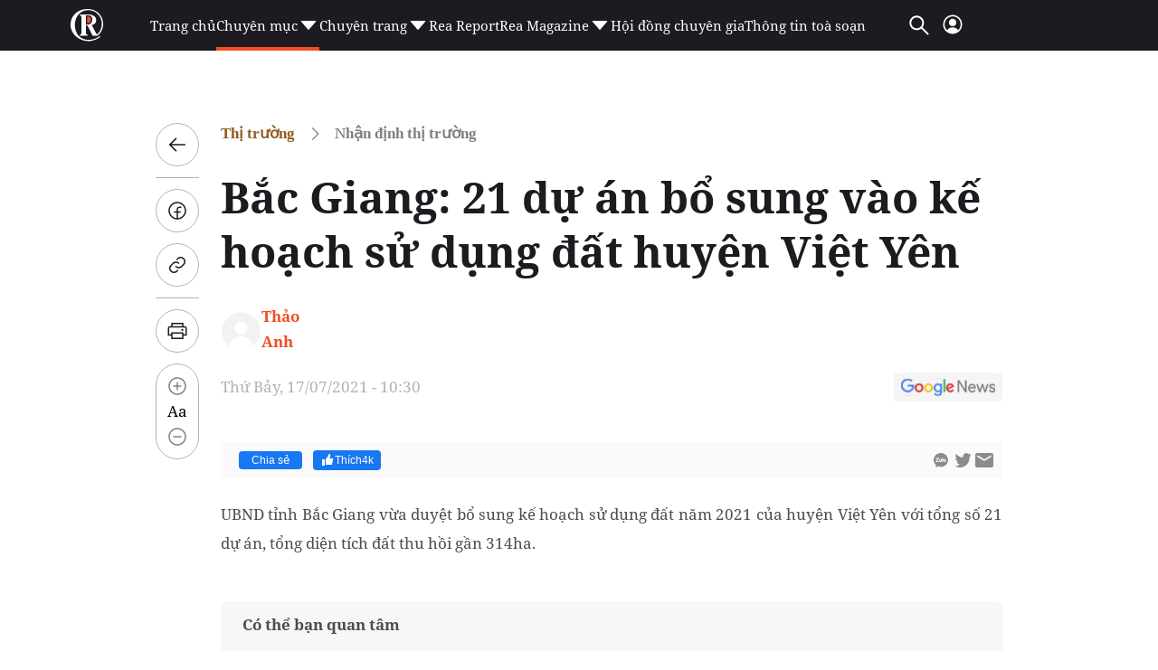

--- FILE ---
content_type: text/html; charset=utf-8
request_url: https://reatimes.vn/bac-giang-21-du-an-bo-sung-vao-ke-hoach-su-dung-dat-huyen-viet-yen-202201224000005288.htm
body_size: 83544
content:

<!DOCTYPE html>
<html lang="vi">
<head>
    <meta http-equiv="Content-Type" content="text/html; charset=utf-8" />
    <!-- DESKTOP LIVE HEADER CONFIG -->
        <meta name="google-site-verification" content="T797sPZJorUC26ArR30Aj3oG-n06r341dqKo6gcLXYw" />
    <title>Bắc Giang: 21 dự án bổ sung vào kế hoạch sử dụng đất huyện Việt Yên</title>
    <meta name="description" content="UBND tỉnh Bắc Giang vừa duyệt bổ sung kế hoạch sử dụng đất năm 2021 của huyện Việt Yên với tổng số 21 dự án, tổng diện tích đất thu hồi gần 314ha." />
	<meta name="keywords" content="" />
	<meta name="news_keywords" content="" />
	<meta property="og:title" content="Bắc Giang: 21 dự &#225;n bổ sung v&#224;o kế hoạch sử dụng đất huyện Việt Y&#234;n" />
	<meta property="og:description" content="UBND tỉnh Bắc Giang vừa duyệt bổ sung kế hoạch sử dụng đất năm 2021 của huyện Việt Y&#234;n với tổng số 21 dự &#225;n, tổng diện t&#237;ch đất thu hồi gần 314ha." />	<meta property="article:tag" content="" />


    <meta name="revisit-after" content="1 days">
        <link rel="canonical" href="https://reatimes.vn/bac-giang-21-du-an-bo-sung-vao-ke-hoach-su-dung-dat-huyen-viet-yen-202201224000005288.htm" />
    <meta name="viewport" content="width=device-width, initial-scale=1.0" />
    <meta name="author" content="reatimes.vn" />
    <meta name="copyright" content="Copyright &#xA9; 2024 by https://reatimes.vn/" />
    <meta http-equiv="X-UA-Compatible" content="IE=EmulateIE7" />
    <meta http-equiv="content-language" content="vi" />
    <meta name="distribution" content="Global" />
    <meta name="GENERATOR" content="https://reatimes.vn" />
    <meta name="RATING" content="GENERAL" />
    <meta http-equiv="Cache-control" content="Public" />
    <meta http-equiv="Expires" content="600" />
    <meta http-equiv="refresh" content="1800" />
    <meta name="Language" content="vi" />
    <!-- Robots -->
    <meta name="robots" content="index,follow,all" />
    <!-- DNS PREFETCH -->
    <meta http-equiv="x-dns-prefetch-control" content="on" />
    <link rel="dns-prefetch" href="https://static.mediacdn.vn/">
    <link rel="dns-prefetch" href="https://cdn1z.reatimes.vn">
    <link rel="dns-prefetch" href="https://videothumbs.mediacdn.vn/">
    <link rel="dns-prefetch" href="https://videothumbs-ext.mediacdn.vn/">

    <!-- Open Graph data -->
        <meta property="og:type" content="website" />
    <meta property="og:site_name" content="reatimes.vn" />
    <meta property="og:rich_attachment" content="true" />
        <meta property="article:publisher" content="https://www.facebook.com/reatimes" />
    <meta property="og:url" content="https://reatimes.vn/bac-giang-21-du-an-bo-sung-vao-ke-hoach-su-dung-dat-huyen-viet-yen-202201224000005288.htm" />
        <meta property="og:image" content="https://cdn1z.reatimes.vn/zoom/600_315/mediav2/upload/userfiles2021/images/a_rt_public/thaoanh/khu20cc3b4ng20nghie1bb87p20quang20chc3a2u.jpg" />
        <meta property="twitter:image" content="https://cdn1z.reatimes.vn/zoom/600_315/mediav2/upload/userfiles2021/images/a_rt_public/thaoanh/khu20cc3b4ng20nghie1bb87p20quang20chc3a2u.jpg" />
        <meta property="og:image:type" content="image/jpg" />
    <meta property="twitter:card" content="summary_large_image" />
    <meta property="og:image:width" content="600" />
    <meta property="og:image:height" content="315" />

        <meta property="article:published_time" content="2021-07-17T10:30:00&#x2B;07:00" />
        <meta property="article:modified_time" content="2023-12-09T05:40:00&#x2B;07:00" />

        <meta property="fb:app_id" content="1039009449515284" />
        <meta property="fb:pages" content="1580036695624206" />

    <!-- GOOGLE SEARCH STRUCTURED DATA FOR ARTICLE -->
                            <script type="application/ld+json">
                                {
                                    "@context": "http://schema.org",
                                    "@type": "NewsArticle",
                                    "mainEntityOfPage":{
                                        "@type":"WebPage",
                                        "@id":"https://reatimes.vn/bac-giang-21-du-an-bo-sung-vao-ke-hoach-su-dung-dat-huyen-viet-yen-202201224000005288.htm"
                                    },
                                    "headline": "Bắc Giang: 21 dự &#225;n bổ sung v&#224;o kế hoạch sử dụng đất huyện Việt Y&#234;n",
                                    "description": "UBND tỉnh Bắc Giang vừa duyệt bổ sung kế hoạch sử dụng đất năm 2021 của huyện Việt Y&#234;n với tổng số 21 dự &#225;n, tổng diện t&#237;ch đất thu hồi gần 314ha.",
                                    "image": {
                                        "@type": "ImageObject",
                                        "url": "https://cdn1z.reatimes.vn/zoom/600_315/mediav2/upload/userfiles2021/images/a_rt_public/thaoanh/khu20cc3b4ng20nghie1bb87p20quang20chc3a2u.jpg",
                                        "width" : 600,
                                        "height" : 315
                                    },
                                    "datePublished": "2021-07-17T10:30:00+07:00",
                                    "dateModified": "2023-12-09T05:40:00+07:00",
                                    "author": {
                                        "@type": "Person",
                                        "name": "Thảo Anh"
                                    },
                                    "publisher": {
                                        "@type": "Organization",
                                        "name": "reatimes.vn",
                                        "logo": {
                                            "@type": "ImageObject",
                                            "url": "https://static.mediacdn.vn/reatimes/images/logo-big.png",
                                            "width": 60,
                                            "height": 60
                                        }
                                    }
                                }
                            </script><!-- GOOGLE BREADCRUMB STRUCTURED DATA -->
                    <script type="application/ld+json">
                        {
                            "@context": "http://schema.org",
                            "@type": "BreadcrumbList",
                            "itemListElement": [
                                {
                                    "@type": "ListItem",
                                    "position": 1,
                                    "item": {
                                        "@id": "https://reatimes.vn",
                                        "name": "Trang chủ"
                                    }
                                },{
                                    "@type": "ListItem",
                                    "position": 2,
                                    "item": {
                                        "@id": "https://reatimes.vn/thi-truong.htm",
                                        "name": "Thị trường"
                                    }
                                },{
                    "@type": "ListItem",
                    "position": 3,
                    "item": {
                        "@id": "https://reatimes.vn/thi-truong/nhan-dinh-thi-truong.htm",
                        "name": "Nhận định thị trường"
                    }
                }            
                            ]
                        }
                    </script><script type="application/ld+json">
            {
                "@context": "http://schema.org",
                "@type": "Organization",
                    "name":"reatimes.vn", 
                    "url": "https://reatimes.vn",
                                "logo": "https://static.mediacdn.vn/reatimes/images/logo-big.png", 
                    "email": "mailto:toasoan.reatimes@gmail.com",
                    "sameAs":[
"https://www.facebook.com/reatimes",
"https://www.youtube.com/channel/UCICuoqbSS32S4paVC-0yMeA"],
     
                "contactPoint": [{
                    "@type": "ContactPoint",
                    "telephone": "024.6666.0899",
                    "contactType": "customer service"
                    }],
                "address": {
                "@type": "PostalAddress",
                "addressLocality": "Nam Từ Liêm",
                "addressRegion": "Hà Nội",
                "addressCountry": "Vietnam",
                "postalCode":"100000",
                "streetAddress": "Tầng 6, khu Văn phòng A3, tòa nhà Ecolife Capitol, số 58 Tố Hữu, phường Trung Văn"
                }
                }
                </script>


    <!-- FAVICON -->
    <link rel="shortcut icon" href="https://static.mediacdn.vn/reatimes/images/favicon.ico" type="image/x-icon" />
    <meta http-equiv="audience" content="General">
    <meta name="MobileOptimized" content="100" />
    <meta name="apple-mobile-web-app-capable" content="yes" />
    <meta name="apple-touch-fullscreen" content="yes" />
    <!-- PAGE CONFIG -->
    
<meta name="format-detection" content="telephone=no" />
<meta name="format-detection" content="address=no" />


<script nonce="sclotusinnline" type="text/javascript">
    var _ADM_Channel = '%2Fthi-truong%2Fnhan-dinh-thi-truong%2Fdetail%2F';
</script>
<script nonce="sclotusinnline">
        function getMeta(t) { let e = document.getElementsByTagName("meta"); for (let n = 0; n < e.length; n++)if (e[n].getAttribute("name") === t) return e[n].getAttribute("content"); return "" }
    function loadJsAsync(jsLink, callback, callbackEr) {
        var scriptEl = document.createElement("script");
        scriptEl.type = "text/javascript";
        scriptEl.async = true;
        if (typeof callback == "function") {
            scriptEl.onreadystatechange = scriptEl.onload = function () {
                callback();
            };
        }
        scriptEl.src = jsLink;
        if (typeof callbackEr != "undefined") {
            scriptEl.setAttribute('onerror', callbackEr);
        }
        if (scriptEl) {
            var _scripts = document.getElementsByTagName("script");
            var checkappend = false;
            for (var i = 0; i < _scripts.length; i++) {
                if (_scripts[i].src == jsLink)
                    checkappend = true
            }
            if (!checkappend) {
                var head = document.getElementsByTagName('head')[0];
                head.appendChild(scriptEl);
            }
        }
    }
    var hdUserAgent = getMeta("uc:useragent");
    var isNotAllow3rd = hdUserAgent.includes("not-allow-ads");
    // var isNotAllow3rd = true;


    var pageSettings = {
        DomainAPI: "https://eth.cnnd.vn",
        Domain: "https://reatimes.vn",
        DomainUtils: "https://eth.cnnd.vn",
        DomainApiVote: "https://eth.cnnd.vn",
        sharefbApiDomain: "https://sharefb.cnnd.vn",
        videoplayer: "https://vcplayer.mediacdn.vn",
        VideoToken: "[base64]",
        ajaxDomain: "https://eth.cnnd.vn",
        commentSiteName: "reatimes",
        allowComment: "false",
        thumbDomain: "https://cdn1z.reatimes.vn",
        fb_appid: "1039009449515284",
        siteId: "202",
        allow3rd: false && !isNotAllow3rd
    }
</script>
<script type="text/javascript">
    var appSettings = {
        domain: "https://reatimes.vn",
        ajaxDomain: "https://eth.cnnd.vn",
        domainIdLoginApi: 'https://ids2.reatimes.vn',
        domainIdLogin: 'https://ids.reatimes.vn',

        videoplayer: "https://vcplayer.mediacdn.vn",
        imageStorage: "https://cdn1z.reatimes.vn",
        videoImageDomain: "https://videothumbs.mediacdn.vn",
        sportApi: "http://s1.channelvn.net",
        allow3rd: false && !isNotAllow3rd
    };
    Object.freeze(appSettings);
</script>

    
<!-- Admicro Tag Manager -->
<script>
    if (!isNotAllow3rd) {
        (function (a, b, d, c, e) {
            a[c] = a[c] || [];
            a[c].push({ "atm.start": (new Date).getTime(), event: "atm.js" });
            a = b.getElementsByTagName(d)[0]; b = b.createElement(d); b.async = !0;
            b.src = "//deqik.com/tag/test/" + e + ".js"; a.parentNode.insertBefore(b, a)
        })(window, document, "script", "atmDataLayer", "ATM692ANXZ7G8");
    }</script>
<!-- End Admicro Tag Manager -->


<!-- Google tag (gtag.js) -->
<script>
    var page_title = document.title;
    var tracked_url = window.location.pathname + window.location.search + window.location.hash;
    window.dataLayer = window.dataLayer || [];
    function gtag() { dataLayer.push(arguments); }
    if (!isNotAllow3rd) {
        loadJsAsync('https://www.googletagmanager.com/gtag/js?id=G-LNE4S4MB3B');

        gtag('js', new Date());

        gtag('config', 'G-LNE4S4MB3B', {
            'page_title': page_title,
            'page_location': 'https://reatimes.vn' + tracked_url,
            'page_path': tracked_url
        });
    }
</script>
    

    <link rel="preload" href="https://static.mediacdn.vn/fonts/NotoSerif-Bold.woff2" as="font" type="font/woff2" crossorigin="" />
    <link rel="preload" href="https://static.mediacdn.vn/fonts/NotoSerif.woff2" as="font" type="font/woff2" crossorigin="" />

<style>
    .header__middle .middle-flex-menu .list-menu .item-menu { font-size: 15px !important; }
    [data-role="content"] .VCSortableInPreviewMode[type="templateHub"] { all: initial; width: 100%; }
    /* html{ -webkit-filter: grayscale(100%); -moz-filter: grayscale(100%); filter: grayscale(100%); } */
    .box-category[data-layout="44"] .box-category-middle { display: flex; flex-wrap: wrap; row-gap: 16px; column-gap: 20px; }
    .box-category[data-layout="44"] .box-category-middle .box-category-item { width: calc(50% - 10px); display: flex; gap: 12px; }
    .box-category[data-layout="44"] .box-category-middle .box-category-item:nth-child(odd) .box-category-category { color: var(--other-chnh-sch-cuc-sng,#915b20) }
    .box-category[data-layout="44"] .box-category-middle .box-category-item .box-category-link-with-avatar { margin-bottom: 12px; width: 153px;}
    .box-category[data-layout="44"] .box-category-middle .box-category-item .box-category-category { color: var(--other-th-trng,#003408); font-family: Noto Serif; font-size: 17px; font-style: normal; font-weight: 700; line-height: 28px; display: none; order: -1; margin-bottom: 12px }
    .box-category[data-layout="44"] .box-category-middle .box-category-item .box-category-link-title { display: block; color: var(--base-back-500,#1d1b20); font-family: Noto Serif; font-size: 16px; font-style: normal; font-weight: 700; line-height: 29px; }
    .box-category[data-layout="44"] .box-category-middle .box-category-item .box-category-sapo { display: none }
    .box-category[data-layout="44"] .box-category-middle .box-category-item .box-category-content { display: flex; flex-direction: column; width: calc(100% - 165px); }
    .box-category[data-layout="44"] .box-category-middle .box-category-item .box-category-time { display: none }
    .box-category[data-layout="44"] { background-color: #f2f2f2; padding: 20px 16px; border-radius: 8px; border: 1px solid #e5e5e5; }
    .box-category[data-layout="44"] .box-category-top { margin-bottom: 25px; }
    .box-category[data-layout="44"] .box-category-top img { border-radius: 8px; }
    .home__focus-top-topic .middle-flex-list { display: flex; justify-content: space-between; padding-bottom: 40px; border-bottom: 2px solid #68676a; }
    .home__focus-top-topic .middle-flex-list .box-right { width: 264px; height: auto; }
    .home__focus-top-topic .middle-flex-list .box-left { width: calc(100% - 289px); }
    .box-category[data-layout="45"] .box-category-title { color: #f04e23; margin-bottom: 10px; }
    .box-category[data-layout="45"] .box-category-title img { width: 13px; display: inline-block; margin-left: 10px; margin-bottom: 2px; }
    .box-category[data-layout="45"] .box-category-middle { border-top: 1px solid #e6e6e6; }
    .box-category[data-layout="45"] .box-category-item { display: flex; padding: 15px 0; }
    .box-category[data-layout="45"] .box-category-item:not(:last-child) { border-bottom: 1px solid #e6e6e6; }
    .box-category[data-layout="45"] .box-category-link-with-avatar { position: relative; width: 106px; order: 1; }
    .box-category[data-layout="45"] .box-category-category { display: none; }
    .box-category[data-layout="45"] .box-category-sapo.need-trimline { display: none; }
    .box-category[data-layout="45"] .box-category-time.time-ago { display: none; }
    .box-category[data-layout="45"] .box-category-sapo { display: none; }
    .box-category[data-layout="45"] .box-category-content { width: calc(100% - 106px); padding-right: 10px; }
    .box-category[data-layout="45"] .box-category-link-title { color: #2e251c; font-size: 14px; font-weight: 700; display: block; line-height: 20px; }
    .box-category[data-layout="45"] .box-category-link-with-avatar img { border-radius: 4px; }
    .box-category[data-layout="45"] { padding: 10px 10px; position: relative; background: #fff; border-radius: 8px; border: 1px solid #e5e5e5; }
    .icon-arrow-90 img { transform: rotate(90deg); transform-origin: center; width: 30px; }
    .icon-arrow-90 { display: flex; justify-content: center; padding: 10px 0 0 0; }
    .home__focus-top-topic { margin-top: 20px; }
    .img-topic { margin-bottom: 25px; }
    .desc-topic { margin-top: 30px; font-family: Noto Serif; font-size: 15px; font-weight: 400; line-height: 20.43px; text-align: left; color: #000; }

    /* .header__logo-big .logo-big-item {  width: 330px !important; } */
</style>

    <script>
        function checkImageError2(currImage) {
            currImage.src = 'https://static.mediacdn.vn/reatimes/images/icon-avatar-default.png';
        }
        // function checkImageError() {
        //     setTimeout(function () {
        //         var imgError = 'https://static.mediacdn.vn/reatimes/images/no-thumb.png';
        //         $(".box-category-link-with-avatar img").on('error', function () { $(this).attr("src", imgError); });
        //         $('img[src=""]').attr("src", imgError);
        //     }, 1500);

        // }
    </script>
    


    <style>
        :root{--swiper-theme-color:#007aff}.swiper{margin-left:auto;margin-right:auto;position:relative;overflow:hidden;list-style:none;padding:0;z-index:1}.swiper-vertical>.swiper-wrapper{flex-direction:column}.swiper-wrapper{position:relative;width:100%;height:100%;z-index:1;display:flex;transition-property:transform;box-sizing:content-box}.swiper-android .swiper-slide,.swiper-wrapper{transform:translate3d(0,0,0)}.swiper-pointer-events{touch-action:pan-y}.swiper-pointer-events.swiper-vertical{touch-action:pan-x}.swiper-slide{flex-shrink:0;width:100%;height:100%;position:relative;transition-property:transform}.swiper-slide-invisible-blank{visibility:hidden}.swiper-autoheight,.swiper-autoheight .swiper-slide{height:auto}.swiper-autoheight .swiper-wrapper{align-items:flex-start;transition-property:transform,height}.swiper-backface-hidden .swiper-slide{transform:translateZ(0);-webkit-backface-visibility:hidden;backface-visibility:hidden}.swiper-3d,.swiper-3d.swiper-css-mode .swiper-wrapper{perspective:1200px}.swiper-3d .swiper-cube-shadow,.swiper-3d .swiper-slide,.swiper-3d .swiper-slide-shadow,.swiper-3d .swiper-slide-shadow-bottom,.swiper-3d .swiper-slide-shadow-left,.swiper-3d .swiper-slide-shadow-right,.swiper-3d .swiper-slide-shadow-top,.swiper-3d .swiper-wrapper{transform-style:preserve-3d}.swiper-3d .swiper-slide-shadow,.swiper-3d .swiper-slide-shadow-bottom,.swiper-3d .swiper-slide-shadow-left,.swiper-3d .swiper-slide-shadow-right,.swiper-3d .swiper-slide-shadow-top{position:absolute;left:0;top:0;width:100%;height:100%;pointer-events:none;z-index:10}.swiper-3d .swiper-slide-shadow{background:rgba(0,0,0,.15)}.swiper-3d .swiper-slide-shadow-left{background-image:linear-gradient(to left,rgba(0,0,0,.5),rgba(0,0,0,0))}.swiper-3d .swiper-slide-shadow-right{background-image:linear-gradient(to right,rgba(0,0,0,.5),rgba(0,0,0,0))}.swiper-3d .swiper-slide-shadow-top{background-image:linear-gradient(to top,rgba(0,0,0,.5),rgba(0,0,0,0))}.swiper-3d .swiper-slide-shadow-bottom{background-image:linear-gradient(to bottom,rgba(0,0,0,.5),rgba(0,0,0,0))}.swiper-css-mode>.swiper-wrapper{overflow:auto;scrollbar-width:none;-ms-overflow-style:none}.swiper-css-mode>.swiper-wrapper::-webkit-scrollbar{display:none}.swiper-css-mode>.swiper-wrapper>.swiper-slide{scroll-snap-align:start start}.swiper-horizontal.swiper-css-mode>.swiper-wrapper{scroll-snap-type:x mandatory}.swiper-vertical.swiper-css-mode>.swiper-wrapper{scroll-snap-type:y mandatory}.swiper-centered>.swiper-wrapper::before{content:"";flex-shrink:0;order:9999}.swiper-centered.swiper-horizontal>.swiper-wrapper>.swiper-slide:first-child{margin-inline-start:var(--swiper-centered-offset-before)}.swiper-centered.swiper-horizontal>.swiper-wrapper:before{height:100%;min-height:1px;width:var(--swiper-centered-offset-after)}.swiper-centered.swiper-vertical>.swiper-wrapper>.swiper-slide:first-child{margin-block-start:var(--swiper-centered-offset-before)}.swiper-centered.swiper-vertical>.swiper-wrapper:before{width:100%;min-width:1px;height:var(--swiper-centered-offset-after)}.swiper-centered>.swiper-wrapper>.swiper-slide{scroll-snap-align:center center}.swiper-virtual .swiper-slide{-webkit-backface-visibility:hidden;transform:translateZ(0)}.swiper-virtual.swiper-css-mode .swiper-wrapper::after{content:"";position:absolute;left:0;top:0;pointer-events:none}.swiper-virtual.swiper-css-mode.swiper-horizontal .swiper-wrapper::after{height:1px;width:var(--swiper-virtual-size)}.swiper-virtual.swiper-css-mode.swiper-vertical .swiper-wrapper::after{width:1px;height:var(--swiper-virtual-size)}:root{--swiper-navigation-size:44px}.swiper-button-next,.swiper-button-prev{position:absolute;top:50%;width:calc(var(--swiper-navigation-size)/44*27);height:var(--swiper-navigation-size);margin-top:calc(0px - (var(--swiper-navigation-size)/2));z-index:10;cursor:pointer;display:flex;align-items:center;justify-content:center;color:var(--swiper-navigation-color,var(--swiper-theme-color))}.swiper-button-next.swiper-button-disabled,.swiper-button-prev.swiper-button-disabled{opacity:.35;cursor:auto;pointer-events:none}.swiper-button-next.swiper-button-hidden,.swiper-button-prev.swiper-button-hidden{opacity:0;cursor:auto;pointer-events:none}.swiper-navigation-disabled .swiper-button-next,.swiper-navigation-disabled .swiper-button-prev{display:none!important}.swiper-button-next:after,.swiper-button-prev:after{content:""!important;text-transform:none!important;letter-spacing:0;font-variant:initial;line-height:1;background:url('https://static.mediacdn.vn/images/swiper-nexticon.svg') no-repeat;display:inline-block;width:10px;height:30px}.swiper-button-prev,.swiper-rtl .swiper-button-next{left:10px;right:auto}.swiper-button-prev:after,.swiper-rtl .swiper-button-next:after{content:'prev'}.swiper-button-next,.swiper-rtl .swiper-button-prev{right:10px;left:auto}.swiper-button-next:after,.swiper-rtl .swiper-button-prev:after{content:'next'}.swiper-button-prev:after{background:url(https://static.mediacdn.vn/images/swiper-previcon.svg) no-repeat}.swiper-button-lock{display:none}.swiper-pagination{position:absolute;text-align:center;transition:.3s opacity;transform:translate3d(0,0,0);z-index:10}.swiper-pagination.swiper-pagination-hidden{opacity:0}.swiper-pagination-disabled>.swiper-pagination,.swiper-pagination.swiper-pagination-disabled{display:none!important}.swiper-horizontal>.swiper-pagination-bullets,.swiper-pagination-bullets.swiper-pagination-horizontal,.swiper-pagination-custom,.swiper-pagination-fraction{bottom:10px;left:0;width:100%}.swiper-pagination-bullets-dynamic{overflow:hidden;font-size:0}.swiper-pagination-bullets-dynamic .swiper-pagination-bullet{transform:scale(.33);position:relative}.swiper-pagination-bullets-dynamic .swiper-pagination-bullet-active{transform:scale(1)}.swiper-pagination-bullets-dynamic .swiper-pagination-bullet-active-main{transform:scale(1)}.swiper-pagination-bullets-dynamic .swiper-pagination-bullet-active-prev{transform:scale(.66)}.swiper-pagination-bullets-dynamic .swiper-pagination-bullet-active-prev-prev{transform:scale(.33)}.swiper-pagination-bullets-dynamic .swiper-pagination-bullet-active-next{transform:scale(.66)}.swiper-pagination-bullets-dynamic .swiper-pagination-bullet-active-next-next{transform:scale(.33)}.swiper-pagination-bullet{width:var(--swiper-pagination-bullet-width,var(--swiper-pagination-bullet-size,8px));height:var(--swiper-pagination-bullet-height,var(--swiper-pagination-bullet-size,8px));display:inline-block;border-radius:50%;background:var(--swiper-pagination-bullet-inactive-color,#000);opacity:var(--swiper-pagination-bullet-inactive-opacity,.2)}button.swiper-pagination-bullet{border:0;margin:0;padding:0;box-shadow:none;-webkit-appearance:none;appearance:none}.swiper-pagination-clickable .swiper-pagination-bullet{cursor:pointer}.swiper-pagination-bullet:only-child{display:none!important}.swiper-pagination-bullet-active{opacity:var(--swiper-pagination-bullet-opacity,1);background:var(--swiper-pagination-color,var(--swiper-theme-color))}.swiper-pagination-vertical.swiper-pagination-bullets,.swiper-vertical>.swiper-pagination-bullets{right:10px;top:50%;transform:translate3d(0,-50%,0)}.swiper-pagination-vertical.swiper-pagination-bullets .swiper-pagination-bullet,.swiper-vertical>.swiper-pagination-bullets .swiper-pagination-bullet{margin:var(--swiper-pagination-bullet-vertical-gap,6px) 0;display:block}.swiper-pagination-vertical.swiper-pagination-bullets.swiper-pagination-bullets-dynamic,.swiper-vertical>.swiper-pagination-bullets.swiper-pagination-bullets-dynamic{top:50%;transform:translateY(-50%);width:8px}.swiper-pagination-vertical.swiper-pagination-bullets.swiper-pagination-bullets-dynamic .swiper-pagination-bullet,.swiper-vertical>.swiper-pagination-bullets.swiper-pagination-bullets-dynamic .swiper-pagination-bullet{display:inline-block;transition:.2s transform,.2s top}.swiper-horizontal>.swiper-pagination-bullets .swiper-pagination-bullet,.swiper-pagination-horizontal.swiper-pagination-bullets .swiper-pagination-bullet{margin:0 var(--swiper-pagination-bullet-horizontal-gap,4px)}.swiper-horizontal>.swiper-pagination-bullets.swiper-pagination-bullets-dynamic,.swiper-pagination-horizontal.swiper-pagination-bullets.swiper-pagination-bullets-dynamic{left:50%;transform:translateX(-50%);white-space:nowrap}.swiper-horizontal>.swiper-pagination-bullets.swiper-pagination-bullets-dynamic .swiper-pagination-bullet,.swiper-pagination-horizontal.swiper-pagination-bullets.swiper-pagination-bullets-dynamic .swiper-pagination-bullet{transition:.2s transform,.2s left}.swiper-horizontal.swiper-rtl>.swiper-pagination-bullets-dynamic .swiper-pagination-bullet{transition:.2s transform,.2s right}.swiper-pagination-progressbar{background:rgba(0,0,0,.25);position:absolute}.swiper-pagination-progressbar .swiper-pagination-progressbar-fill{background:var(--swiper-pagination-color,var(--swiper-theme-color));position:absolute;left:0;top:0;width:100%;height:100%;transform:scale(0);transform-origin:left top}.swiper-rtl .swiper-pagination-progressbar .swiper-pagination-progressbar-fill{transform-origin:right top}.swiper-horizontal>.swiper-pagination-progressbar,.swiper-pagination-progressbar.swiper-pagination-horizontal,.swiper-pagination-progressbar.swiper-pagination-vertical.swiper-pagination-progressbar-opposite,.swiper-vertical>.swiper-pagination-progressbar.swiper-pagination-progressbar-opposite{width:100%;height:4px;left:0;top:0}.swiper-horizontal>.swiper-pagination-progressbar.swiper-pagination-progressbar-opposite,.swiper-pagination-progressbar.swiper-pagination-horizontal.swiper-pagination-progressbar-opposite,.swiper-pagination-progressbar.swiper-pagination-vertical,.swiper-vertical>.swiper-pagination-progressbar{width:4px;height:100%;left:0;top:0}.swiper-pagination-lock{display:none}.swiper-scrollbar{border-radius:10px;position:relative;-ms-touch-action:none;background:rgba(0,0,0,.1)}.swiper-scrollbar-disabled>.swiper-scrollbar,.swiper-scrollbar.swiper-scrollbar-disabled{display:none!important}.swiper-horizontal>.swiper-scrollbar,.swiper-scrollbar.swiper-scrollbar-horizontal{position:absolute;left:1%;bottom:3px;z-index:50;height:5px;width:98%}.swiper-scrollbar.swiper-scrollbar-vertical,.swiper-vertical>.swiper-scrollbar{position:absolute;right:3px;top:1%;z-index:50;width:5px;height:98%}.swiper-scrollbar-drag{height:100%;width:100%;position:relative;background:rgba(0,0,0,.5);border-radius:10px;left:0;top:0}.swiper-scrollbar-cursor-drag{cursor:move}.swiper-scrollbar-lock{display:none}.swiper-zoom-container{width:100%;height:100%;display:flex;justify-content:center;align-items:center;text-align:center}.swiper-zoom-container>canvas,.swiper-zoom-container>img,.swiper-zoom-container>svg{max-width:100%;max-height:100%;object-fit:contain}.swiper-slide-zoomed{cursor:move}.swiper-lazy-preloader{width:42px;height:42px;position:absolute;left:50%;top:50%;margin-left:-21px;margin-top:-21px;z-index:10;transform-origin:50%;box-sizing:border-box;border:4px solid var(--swiper-preloader-color,var(--swiper-theme-color));border-radius:50%;border-top-color:transparent}.swiper-watch-progress .swiper-slide-visible .swiper-lazy-preloader,.swiper:not(.swiper-watch-progress) .swiper-lazy-preloader{animation:swiper-preloader-spin 1s infinite linear}.swiper-lazy-preloader-white{--swiper-preloader-color:#fff}.swiper-lazy-preloader-black{--swiper-preloader-color:#000}@keyframes swiper-preloader-spin{0%{transform:rotate(0deg)}100%{transform:rotate(360deg)}}.swiper .swiper-notification{position:absolute;left:0;top:0;pointer-events:none;opacity:0;z-index:-1000}.swiper-free-mode>.swiper-wrapper{transition-timing-function:ease-out;margin:0 auto}.swiper-grid>.swiper-wrapper{flex-wrap:wrap}.swiper-grid-column>.swiper-wrapper{flex-wrap:wrap;flex-direction:column}.swiper-fade.swiper-free-mode .swiper-slide{transition-timing-function:ease-out}.swiper-fade .swiper-slide{pointer-events:none;transition-property:opacity}.swiper-fade .swiper-slide .swiper-slide{pointer-events:none}.swiper-fade .swiper-slide-active,.swiper-fade .swiper-slide-active .swiper-slide-active{pointer-events:auto}.swiper-cube{overflow:visible}.swiper-cube .swiper-slide{pointer-events:none;-webkit-backface-visibility:hidden;backface-visibility:hidden;z-index:1;visibility:hidden;transform-origin:0 0;width:100%;height:100%}.swiper-cube .swiper-slide .swiper-slide{pointer-events:none}.swiper-cube.swiper-rtl .swiper-slide{transform-origin:100% 0}.swiper-cube .swiper-slide-active,.swiper-cube .swiper-slide-active .swiper-slide-active{pointer-events:auto}.swiper-cube .swiper-slide-active,.swiper-cube .swiper-slide-next,.swiper-cube .swiper-slide-next+.swiper-slide,.swiper-cube .swiper-slide-prev{pointer-events:auto;visibility:visible}.swiper-cube .swiper-slide-shadow-bottom,.swiper-cube .swiper-slide-shadow-left,.swiper-cube .swiper-slide-shadow-right,.swiper-cube .swiper-slide-shadow-top{z-index:0;-webkit-backface-visibility:hidden;backface-visibility:hidden}.swiper-cube .swiper-cube-shadow{position:absolute;left:0;bottom:0;width:100%;height:100%;opacity:.6;z-index:0}.swiper-cube .swiper-cube-shadow:before{content:'';background:#000;position:absolute;left:0;top:0;bottom:0;right:0;filter:blur(50px)}.swiper-flip{overflow:visible}.swiper-flip .swiper-slide{pointer-events:none;-webkit-backface-visibility:hidden;backface-visibility:hidden;z-index:1}.swiper-flip .swiper-slide .swiper-slide{pointer-events:none}.swiper-flip .swiper-slide-active,.swiper-flip .swiper-slide-active .swiper-slide-active{pointer-events:auto}.swiper-flip .swiper-slide-shadow-bottom,.swiper-flip .swiper-slide-shadow-left,.swiper-flip .swiper-slide-shadow-right,.swiper-flip .swiper-slide-shadow-top{z-index:0;-webkit-backface-visibility:hidden;backface-visibility:hidden}.swiper-creative .swiper-slide{-webkit-backface-visibility:hidden;backface-visibility:hidden;overflow:hidden;transition-property:transform,opacity,height}.swiper-cards{overflow:visible}.swiper-cards .swiper-slide{transform-origin:center bottom;-webkit-backface-visibility:hidden;backface-visibility:hidden;overflow:hidden}body.compensate-for-scrollbar{overflow:hidden}.fancybox-active{height:auto}.fancybox-is-hidden{left:-9999px;margin:0;position:absolute!important;top:-9999px;visibility:hidden}.fancybox-container{-webkit-backface-visibility:hidden;height:100%;left:0;outline:0;position:fixed;-webkit-tap-highlight-color:transparent;top:0;-ms-touch-action:manipulation;touch-action:manipulation;transform:translateZ(0);width:100%;z-index:99992}.fancybox-container *{box-sizing:border-box}.fancybox-outer,.fancybox-inner,.fancybox-bg,.fancybox-stage{bottom:0;left:0;position:absolute;right:0;top:0}.fancybox-outer{-webkit-overflow-scrolling:touch;overflow-y:auto}.fancybox-bg{background:#1e1e1e;opacity:0;transition-duration:inherit;transition-property:opacity;transition-timing-function:cubic-bezier(.47,0,.74,.71)}.fancybox-is-open .fancybox-bg{opacity:.9;transition-timing-function:cubic-bezier(.22,.61,.36,1)}.fancybox-infobar,.fancybox-toolbar,.fancybox-caption,.fancybox-navigation .fancybox-button{direction:ltr;opacity:0;position:absolute;transition:opacity .25s ease,visibility 0s ease .25s;visibility:hidden;z-index:99997}.fancybox-show-infobar .fancybox-infobar,.fancybox-show-toolbar .fancybox-toolbar,.fancybox-show-caption .fancybox-caption,.fancybox-show-nav .fancybox-navigation .fancybox-button{opacity:1;transition:opacity .25s ease 0s,visibility 0s ease 0s;visibility:visible}.fancybox-infobar{color:#ccc;font-size:13px;-webkit-font-smoothing:subpixel-antialiased;height:44px;left:0;line-height:44px;min-width:44px;mix-blend-mode:difference;padding:0 10px;pointer-events:none;top:0;-webkit-touch-callout:none;-webkit-user-select:none;-moz-user-select:none;-ms-user-select:none;user-select:none}.fancybox-toolbar{right:0;top:0}.fancybox-stage{direction:ltr;overflow:visible;transform:translateZ(0);z-index:99994}.fancybox-is-open .fancybox-stage{overflow:hidden}.fancybox-slide{-webkit-backface-visibility:hidden;display:none;height:100%;left:0;outline:0;overflow:auto;-webkit-overflow-scrolling:touch;padding:44px;position:absolute;text-align:center;top:0;transition-property:transform,opacity;white-space:normal;width:100%;z-index:99994}.fancybox-slide::before{content:'';display:inline-block;font-size:0;height:100%;vertical-align:middle;width:0}.fancybox-is-sliding .fancybox-slide,.fancybox-slide--previous,.fancybox-slide--current,.fancybox-slide--next{display:block}.fancybox-slide--image{overflow:hidden;padding:44px 0}.fancybox-slide--image::before{display:none}.fancybox-slide--html{padding:6px}.fancybox-content{background:#fff;display:inline-block;margin:0;max-width:100%;overflow:auto;-webkit-overflow-scrolling:touch;padding:44px;position:relative;text-align:left;vertical-align:middle}.fancybox-slide--image .fancybox-content{animation-timing-function:cubic-bezier(.5,0,.14,1);-webkit-backface-visibility:hidden;background:transparent;background-repeat:no-repeat;background-size:100% 100%;left:0;max-width:none;overflow:visible;padding:0;position:absolute;top:0;-ms-transform-origin:top left;transform-origin:top left;transition-property:transform,opacity;-webkit-user-select:none;-moz-user-select:none;-ms-user-select:none;user-select:none;z-index:99995}.fancybox-can-zoomOut .fancybox-content{cursor:zoom-out}.fancybox-can-zoomIn .fancybox-content{cursor:zoom-in}.fancybox-can-swipe .fancybox-content,.fancybox-can-pan .fancybox-content{cursor:-webkit-grab;cursor:grab}.fancybox-is-grabbing .fancybox-content{cursor:-webkit-grabbing;cursor:grabbing}.fancybox-container [data-selectable='true']{cursor:text}.fancybox-image,.fancybox-spaceball{background:transparent;border:0;height:100%;left:0;margin:0;max-height:none;max-width:none;padding:0;position:absolute;top:0;-webkit-user-select:none;-moz-user-select:none;-ms-user-select:none;user-select:none;width:100%}.fancybox-spaceball{z-index:1}.fancybox-slide--video .fancybox-content,.fancybox-slide--map .fancybox-content,.fancybox-slide--pdf .fancybox-content,.fancybox-slide--iframe .fancybox-content{height:100%;overflow:visible;padding:0;width:100%}.fancybox-slide--video .fancybox-content{background:#000}.fancybox-slide--map .fancybox-content{background:#e5e3df}.fancybox-slide--iframe .fancybox-content{background:#fff}.fancybox-video,.fancybox-iframe{background:transparent;border:0;display:block;height:100%;margin:0;overflow:hidden;padding:0;width:100%}.fancybox-iframe{left:0;position:absolute;top:0}.fancybox-error{background:#fff;cursor:default;max-width:400px;padding:40px;width:100%}.fancybox-error p{color:#444;font-size:16px;line-height:20px;margin:0;padding:0}.fancybox-button{background:rgba(30,30,30,.6);border:0;border-radius:0;box-shadow:none;cursor:pointer;display:inline-block;height:44px;margin:0;padding:10px;position:relative;transition:color .2s;vertical-align:top;visibility:inherit;width:44px}.fancybox-button,.fancybox-button:visited,.fancybox-button:link{color:#ccc}.fancybox-button:hover{color:#fff}.fancybox-button:focus{outline:0}.fancybox-button.fancybox-focus{outline:1px dotted}.fancybox-button[disabled],.fancybox-button[disabled]:hover{color:#888;cursor:default;outline:0}.fancybox-button div{height:100%}.fancybox-button svg{display:block;height:100%;overflow:visible;position:relative;width:100%}.fancybox-button svg path{fill:currentColor;stroke-width:0}.fancybox-button--play svg:nth-child(2),.fancybox-button--fsenter svg:nth-child(2){display:none}.fancybox-button--pause svg:nth-child(1),.fancybox-button--fsexit svg:nth-child(1){display:none}.fancybox-progress{background:#ff5268;height:2px;left:0;position:absolute;right:0;top:0;-ms-transform:scaleX(0);transform:scaleX(0);-ms-transform-origin:0;transform-origin:0;transition-property:transform;transition-timing-function:linear;z-index:99998}.fancybox-close-small{background:transparent;border:0;border-radius:0;color:#ccc;cursor:pointer;opacity:.8;padding:8px;position:absolute;right:-12px;top:-44px;z-index:401}.fancybox-close-small:hover{color:#fff;opacity:1}.fancybox-slide--html .fancybox-close-small{color:currentColor;padding:10px;right:0;top:0}.fancybox-slide--image.fancybox-is-scaling .fancybox-content{overflow:hidden}.fancybox-is-scaling .fancybox-close-small,.fancybox-is-zoomable.fancybox-can-pan .fancybox-close-small{display:none}.fancybox-navigation .fancybox-button{background-clip:content-box;height:100px;opacity:0;position:absolute;top:calc(50% - 50px);width:70px}.fancybox-navigation .fancybox-button div{padding:7px}.fancybox-navigation .fancybox-button--arrow_left{left:0;left:env(safe-area-inset-left);padding:31px 26px 31px 6px}.fancybox-navigation .fancybox-button--arrow_right{padding:31px 6px 31px 26px;right:0;right:env(safe-area-inset-right)}.fancybox-caption{background:linear-gradient(to top,rgba(0,0,0,.85) 0%,rgba(0,0,0,.3) 50%,rgba(0,0,0,.15) 65%,rgba(0,0,0,.075) 75.5%,rgba(0,0,0,.037) 82.85%,rgba(0,0,0,.019) 88%,rgba(0,0,0,0) 100%);bottom:0;color:#eee;font-size:14px;font-weight:400;left:0;line-height:1.5;padding:75px 44px 25px 44px;pointer-events:none;right:0;text-align:center;z-index:99996}@supports(padding:max(0)){.fancybox-caption{padding:75px max(44px,env(safe-area-inset-right)) max(25px,env(safe-area-inset-bottom)) max(44px,env(safe-area-inset-left))}}.fancybox-caption--separate{margin-top:-50px}.fancybox-caption__body{max-height:50vh;overflow:auto;pointer-events:all}.fancybox-caption a,.fancybox-caption a:link,.fancybox-caption a:visited{color:#ccc;text-decoration:none}.fancybox-caption a:hover{color:#fff;text-decoration:underline}.fancybox-loading{animation:fancybox-rotate 1s linear infinite;background:transparent;border:4px solid #888;border-bottom-color:#fff;border-radius:50%;height:50px;left:50%;margin:-25px 0 0 -25px;opacity:.7;padding:0;position:absolute;top:50%;width:50px;z-index:99999}@keyframes fancybox-rotate{100%{transform:rotate(360deg)}}.fancybox-animated{transition-timing-function:cubic-bezier(0,0,.25,1)}.fancybox-fx-slide.fancybox-slide--previous{opacity:0;transform:translate3d(-100%,0,0)}.fancybox-fx-slide.fancybox-slide--next{opacity:0;transform:translate3d(100%,0,0)}.fancybox-fx-slide.fancybox-slide--current{opacity:1;transform:translate3d(0,0,0)}.fancybox-fx-fade.fancybox-slide--previous,.fancybox-fx-fade.fancybox-slide--next{opacity:0;transition-timing-function:cubic-bezier(.19,1,.22,1)}.fancybox-fx-fade.fancybox-slide--current{opacity:1}.fancybox-fx-zoom-in-out.fancybox-slide--previous{opacity:0;transform:scale3d(1.5,1.5,1.5)}.fancybox-fx-zoom-in-out.fancybox-slide--next{opacity:0;transform:scale3d(.5,.5,.5)}.fancybox-fx-zoom-in-out.fancybox-slide--current{opacity:1;transform:scale3d(1,1,1)}.fancybox-fx-rotate.fancybox-slide--previous{opacity:0;-ms-transform:rotate(-360deg);transform:rotate(-360deg)}.fancybox-fx-rotate.fancybox-slide--next{opacity:0;-ms-transform:rotate(360deg);transform:rotate(360deg)}.fancybox-fx-rotate.fancybox-slide--current{opacity:1;-ms-transform:rotate(0deg);transform:rotate(0deg)}.fancybox-fx-circular.fancybox-slide--previous{opacity:0;transform:scale3d(0,0,0) translate3d(-100%,0,0)}.fancybox-fx-circular.fancybox-slide--next{opacity:0;transform:scale3d(0,0,0) translate3d(100%,0,0)}.fancybox-fx-circular.fancybox-slide--current{opacity:1;transform:scale3d(1,1,1) translate3d(0,0,0)}.fancybox-fx-tube.fancybox-slide--previous{transform:translate3d(-100%,0,0) scale(.1) skew(-10deg)}.fancybox-fx-tube.fancybox-slide--next{transform:translate3d(100%,0,0) scale(.1) skew(10deg)}.fancybox-fx-tube.fancybox-slide--current{transform:translate3d(0,0,0) scale(1)}@media all and (max-height:576px){.fancybox-slide{padding-left:6px;padding-right:6px}.fancybox-slide--image{padding:6px 0}.fancybox-close-small{right:-6px}.fancybox-slide--image .fancybox-close-small{background:#4e4e4e;color:#f2f4f6;height:36px;opacity:1;padding:6px;right:0;top:0;width:36px}.fancybox-caption{padding-left:12px;padding-right:12px}@supports(padding:max(0)){.fancybox-caption{padding-left:max(12px,env(safe-area-inset-left));padding-right:max(12px,env(safe-area-inset-right))}}}.fancybox-share{background:#f4f4f4;border-radius:3px;max-width:90%;padding:30px;text-align:center}.fancybox-share h1{color:#222;font-size:35px;font-weight:700;margin:0 0 20px 0}.fancybox-share p{margin:0;padding:0}.fancybox-share__button{border:0;border-radius:3px;display:inline-block;font-size:14px;font-weight:700;line-height:40px;margin:0 5px 10px 5px;min-width:130px;padding:0 15px;text-decoration:none;transition:all .2s;-webkit-user-select:none;-moz-user-select:none;-ms-user-select:none;user-select:none;white-space:nowrap}.fancybox-share__button:visited,.fancybox-share__button:link{color:#fff}.fancybox-share__button:hover{text-decoration:none}.fancybox-share__button--fb{background:#3b5998}.fancybox-share__button--fb:hover{background:#344e86}.fancybox-share__button--pt{background:#bd081d}.fancybox-share__button--pt:hover{background:#aa0719}.fancybox-share__button--tw{background:#1da1f2}.fancybox-share__button--tw:hover{background:#0d95e8}.fancybox-share__button svg{height:25px;margin-right:7px;position:relative;top:-1px;vertical-align:middle;width:25px}.fancybox-share__button svg path{fill:#fff}.fancybox-share__input{background:transparent;border:0;border-bottom:1px solid #d7d7d7;border-radius:0;color:#5d5b5b;font-size:14px;margin:10px 0 0 0;outline:0;padding:10px 15px;width:100%}.fancybox-thumbs{background:#ddd;bottom:0;display:none;margin:0;-webkit-overflow-scrolling:touch;-ms-overflow-style:-ms-autohiding-scrollbar;padding:2px 2px 4px 2px;position:absolute;right:0;-webkit-tap-highlight-color:rgba(0,0,0,0);top:0;width:212px;z-index:99995}.fancybox-thumbs-x{overflow-x:auto;overflow-y:hidden}.fancybox-show-thumbs .fancybox-thumbs{display:block}.fancybox-show-thumbs .fancybox-inner{right:212px}.fancybox-thumbs__list{font-size:0;height:100%;list-style:none;margin:0;overflow-x:hidden;overflow-y:auto;padding:0;position:absolute;position:relative;white-space:nowrap;width:100%}.fancybox-thumbs-x .fancybox-thumbs__list{overflow:hidden}.fancybox-thumbs-y .fancybox-thumbs__list::-webkit-scrollbar{width:7px}.fancybox-thumbs-y .fancybox-thumbs__list::-webkit-scrollbar-track{background:#fff;border-radius:10px;box-shadow:inset 0 0 6px rgba(0,0,0,.3)}.fancybox-thumbs-y .fancybox-thumbs__list::-webkit-scrollbar-thumb{background:#2a2a2a;border-radius:10px}.fancybox-thumbs__list a{-webkit-backface-visibility:hidden;backface-visibility:hidden;background-color:rgba(0,0,0,.1);background-position:center center;background-repeat:no-repeat;background-size:cover;cursor:pointer;float:left;height:75px;margin:2px;max-height:calc(100% - 8px);max-width:calc(50% - 4px);outline:0;overflow:hidden;padding:0;position:relative;-webkit-tap-highlight-color:transparent;width:100px}.fancybox-thumbs__list a::before{border:6px solid #ff5268;bottom:0;content:'';left:0;opacity:0;position:absolute;right:0;top:0;transition:all .2s cubic-bezier(.25,.46,.45,.94);z-index:99991}.fancybox-thumbs__list a:focus::before{opacity:.5}.fancybox-thumbs__list a.fancybox-thumbs-active::before{opacity:1}@media all and (max-width:576px){.fancybox-thumbs{width:110px}.fancybox-show-thumbs .fancybox-inner{right:110px}.fancybox-thumbs__list a{max-width:calc(100% - 10px)}}.twentytwenty-horizontal .twentytwenty-handle:before,.twentytwenty-horizontal .twentytwenty-handle:after,.twentytwenty-vertical .twentytwenty-handle:before,.twentytwenty-vertical .twentytwenty-handle:after{content:" ";display:block;background:#fff;position:absolute;z-index:30;-webkit-box-shadow:0 0 12px rgba(51,51,51,.5);-moz-box-shadow:0 0 12px rgba(51,51,51,.5);box-shadow:0 0 12px rgba(51,51,51,.5)}.twentytwenty-horizontal .twentytwenty-handle:before,.twentytwenty-horizontal .twentytwenty-handle:after{width:3px;height:9999px;left:50%;margin-left:-1.5px}.twentytwenty-vertical .twentytwenty-handle:before,.twentytwenty-vertical .twentytwenty-handle:after{width:9999px;height:3px;top:50%;margin-top:-1.5px}.twentytwenty-before-label,.twentytwenty-after-label,.twentytwenty-overlay{position:absolute;top:0;width:100%;height:100%}.twentytwenty-before-label,.twentytwenty-after-label,.twentytwenty-overlay{-webkit-transition-duration:.5s;-moz-transition-duration:.5s;transition-duration:.5s}.twentytwenty-before-label,.twentytwenty-after-label{-webkit-transition-property:opacity;-moz-transition-property:opacity;transition-property:opacity}.twentytwenty-before-label:before,.twentytwenty-after-label:before{color:#fff;font-size:13px;letter-spacing:.1em}.twentytwenty-before-label:before,.twentytwenty-after-label:before{position:absolute;background:rgba(255,255,255,.2);line-height:38px;padding:0 20px;-webkit-border-radius:2px;-moz-border-radius:2px;border-radius:2px}.twentytwenty-horizontal .twentytwenty-before-label:before,.twentytwenty-horizontal .twentytwenty-after-label:before{top:50%;margin-top:-19px}.twentytwenty-vertical .twentytwenty-before-label:before,.twentytwenty-vertical .twentytwenty-after-label:before{left:50%;margin-left:-45px;text-align:center;width:90px}.twentytwenty-left-arrow,.twentytwenty-right-arrow,.twentytwenty-up-arrow,.twentytwenty-down-arrow{width:0;height:0;border:6px inset transparent;position:absolute}.twentytwenty-left-arrow,.twentytwenty-right-arrow{top:50%;margin-top:-6px}.twentytwenty-up-arrow,.twentytwenty-down-arrow{left:50%;margin-left:-6px}.twentytwenty-container{-webkit-box-sizing:content-box;-moz-box-sizing:content-box;box-sizing:content-box;z-index:0;overflow:hidden;position:relative;-webkit-user-select:none;-moz-user-select:none;-ms-user-select:none}.twentytwenty-container img{max-width:100%;position:absolute;top:0;display:block}.twentytwenty-container.active .twentytwenty-overlay,.twentytwenty-container.active :hover.twentytwenty-overlay{background:rgba(0,0,0,0)}.twentytwenty-container.active .twentytwenty-overlay .twentytwenty-before-label,.twentytwenty-container.active .twentytwenty-overlay .twentytwenty-after-label,.twentytwenty-container.active :hover.twentytwenty-overlay .twentytwenty-before-label,.twentytwenty-container.active :hover.twentytwenty-overlay .twentytwenty-after-label{opacity:0}.twentytwenty-container *{-webkit-box-sizing:content-box;-moz-box-sizing:content-box;box-sizing:content-box}.twentytwenty-before-label{opacity:0}.twentytwenty-before-label:before{content:attr(data-content)}.twentytwenty-after-label{opacity:0}.twentytwenty-after-label:before{content:attr(data-content)}.twentytwenty-horizontal .twentytwenty-before-label:before{left:10px}.twentytwenty-horizontal .twentytwenty-after-label:before{right:10px}.twentytwenty-vertical .twentytwenty-before-label:before{top:10px}.twentytwenty-vertical .twentytwenty-after-label:before{bottom:10px}.twentytwenty-overlay{-webkit-transition-property:background;-moz-transition-property:background;transition-property:background;background:rgba(0,0,0,0);z-index:25}.twentytwenty-overlay:hover{background:rgba(0,0,0,.5)}.twentytwenty-overlay:hover .twentytwenty-after-label{opacity:1}.twentytwenty-overlay:hover .twentytwenty-before-label{opacity:1}.twentytwenty-before{z-index:20}.twentytwenty-after{z-index:10}.twentytwenty-handle{height:38px;width:38px;position:absolute;left:50%;top:50%;margin-left:-22px;margin-top:-22px;border:3px solid #fff;-webkit-border-radius:1000px;-moz-border-radius:1000px;border-radius:1000px;-webkit-box-shadow:0 0 12px rgba(51,51,51,.5);-moz-box-shadow:0 0 12px rgba(51,51,51,.5);box-shadow:0 0 12px rgba(51,51,51,.5);z-index:40;cursor:pointer}.twentytwenty-horizontal .twentytwenty-handle:before{bottom:50%;margin-bottom:22px;-webkit-box-shadow:0 3px 0 white,0 0 12px rgba(51,51,51,.5);-moz-box-shadow:0 3px 0 white,0 0 12px rgba(51,51,51,.5);box-shadow:0 3px 0 white,0 0 12px rgba(51,51,51,.5)}.twentytwenty-horizontal .twentytwenty-handle:after{top:50%;margin-top:22px;-webkit-box-shadow:0 -3px 0 white,0 0 12px rgba(51,51,51,.5);-moz-box-shadow:0 -3px 0 white,0 0 12px rgba(51,51,51,.5);box-shadow:0 -3px 0 white,0 0 12px rgba(51,51,51,.5)}.twentytwenty-vertical .twentytwenty-handle:before{left:50%;margin-left:22px;-webkit-box-shadow:3px 0 0 white,0 0 12px rgba(51,51,51,.5);-moz-box-shadow:3px 0 0 white,0 0 12px rgba(51,51,51,.5);box-shadow:3px 0 0 white,0 0 12px rgba(51,51,51,.5)}.twentytwenty-vertical .twentytwenty-handle:after{right:50%;margin-right:22px;-webkit-box-shadow:-3px 0 0 white,0 0 12px rgba(51,51,51,.5);-moz-box-shadow:-3px 0 0 white,0 0 12px rgba(51,51,51,.5);box-shadow:-3px 0 0 white,0 0 12px rgba(51,51,51,.5)}.twentytwenty-left-arrow{border-right:6px solid #fff;left:50%;margin-left:-17px}.twentytwenty-right-arrow{border-left:6px solid #fff;right:50%;margin-right:-17px}.twentytwenty-up-arrow{border-bottom:6px solid #fff;top:50%;margin-top:-17px}.twentytwenty-down-arrow{border-top:6px solid #fff;bottom:50%;margin-bottom:-17px}@charset "UTF-8";[data-role="content"]{font-family:Noto Serif;font-size:17px;line-height:28px;color:#292929;margin-top:10px;width:100%;max-width:100%;font-weight:400}[data-role="content"] h1{font-family:Merriweather;line-height:38px;font-weight:700;margin:.5em 0;font-size:32px;color:#292929}[data-role="content"] h2{line-height:35px;margin:.5em 0;font-size:30px;font-family:Merriweather;font-weight:700;color:#292929}[data-role="content"] h3{line-height:120%;font-weight:700;margin:.5em 0;font-size:26px;font-family:Merriweather;color:#292929}[data-role="content"] h4{line-height:24px;font-weight:700;margin:.5em 0;font-size:18px;font-family:Merriweather;color:#292929}[data-role="content"] h5{line-height:28px;font-weight:700;font-size:18px;font-family:Merriweather;color:#292929}[data-role="content"] h6{line-height:28px;font-weight:700;font-size:18px;font-family:Merriweather;color:#292929}[data-role="content"] b{font-weight:bold}[data-role="content"] strong{font-weight:bold}[data-role="content"] i{font-style:italic}[data-role="content"] sub{font-size:75%;line-height:0;position:relative;vertical-align:baseline;bottom:-.25em}[data-role="content"] sup{font-size:75%;line-height:0;position:relative;vertical-align:baseline;top:-.5em}[data-role="content"] .VCCSortableInPreviewMode .PhotoCMS_Caption p{font-size:14px;line-height:20px;margin:0;color:#606368;padding:10px}[data-role="content"] .VCCSortableInPreviewMode .VideoCMS_Caption p{font-size:14px;line-height:20px;margin:0;color:#606368;padding:10px}[data-role="content"] .VCSortableInPreviewMode{display:inline-flex;flex-direction:column;margin:0 auto 15px;position:relative;transition:all .3s ease-in-out 0s;width:100%;visibility:visible;word-wrap:break-word;cursor:default;max-width:100%}[data-role="content"] .VCSortableInPreviewMode .PhotoCMS_Caption,[data-role="content"] .VCSortableInPreviewMode .AudioCMS_Caption{background:#f1f3f4;max-width:100%;text-align:left;font-family:Noto Serif}[data-role="content"] .VCSortableInPreviewMode .PhotoCMS_Caption p,[data-role="content"] .VCSortableInPreviewMode .AudioCMS_Caption p{font-size:14px;line-height:20px;margin:0;color:#606368;padding:10px}[data-role="content"] .VCSortableInPreviewMode .VideoCMS_Caption{background:#f1f3f4;padding-top:10px;max-width:100%;text-align:left;font-family:Noto Serif}[data-role="content"] .VCSortableInPreviewMode .VideoCMS_Caption p{font-size:14px;line-height:20px;margin:0}[data-role="content"] .VCSortableInPreviewMode embed{width:100%}[data-role="content"] .VCSortableInPreviewMode::-webkit-scrollbar{width:5px;height:8px}[data-role="content"] .VCSortableInPreviewMode::-webkit-scrollbar-thumb{background:#a9a9a9;border-radius:3px}[data-role="content"] .VCSortableInPreviewMode::-webkit-scrollbar-track{background:#fff}[data-role="content"] .VCSortableInPreviewMode::-webkit-scrollbar-track-piece{background-color:#fff}[data-role="content"] .VCSortableInPreviewMode h3{color:#333;font-size:20px;font-weight:700;margin:0;margin-bottom:22px;line-height:27px}[data-role="content"] p{margin-bottom:24px}[data-role="content"] .vceditor-content *{box-sizing:border-box}[data-role="content"] .vceditor-content p b{font-weight:bold}[data-role="content"] .vceditor-content p strong{font-weight:bold}[data-role="content"] .vceditor-content p i{font-style:italic}[data-role="content"] .vceditor-content sub{font-size:75%;line-height:0;position:relative;vertical-align:baseline;bottom:-.25em}[data-role="content"] .vceditor-content sup{font-size:75%;line-height:0;position:relative;vertical-align:baseline;top:-.5em}[data-role="content"] .vceditor-content hr{display:block;height:1px;border:0;border-top:1px solid #ececec;margin:3em 0 2.5em;padding:0}[data-role="content"] .vceditor-content h1{color:#333;font-size:32px;margin:0;margin-bottom:22px;line-height:36px}[data-role="content"] .vceditor-content h2{color:#333;font-size:32px;margin:0;margin-bottom:22px;line-height:36px}[data-role="content"] .vceditor-content h3{font-size:20px;line-height:26px;color:#333;margin:0;margin-bottom:22px}[data-role="content"] .vceditor-content h4{font-size:18px;line-height:24px;color:#333;margin-bottom:22px}[data-role="content"] .vceditor-content h5{font-size:18px;line-height:24px;color:#333;margin-bottom:22px}[data-role="content"] .vceditor-content h6{font-size:18px;line-height:24px;color:#333;margin-bottom:22px}[data-role="content"] .vceditor-content .VCSortableInPreviewMode[type=content]{min-height:38px;text-align:left;display:inline-block;margin:20px 0 25px}[data-role="content"] .vceditor-content .VCSortableInPreviewMode[type=content] p{margin-bottom:10px}[data-role="content"] .vceditor-content .VCSortableInPreviewMode[type=content] p:last-child{margin-bottom:0;margin-bottom:0}[data-role="content"] .vceditor-content .VCSortableInPreviewMode[type="hr"]{margin:40px 0;min-height:40px}[data-role="content"] .vceditor-content .PhotoCMS_Caption,[data-role="content"] .vceditor-content .AudioCMS_Caption{color:#606368;font-size:14px;line-height:20px;font-style:italic;margin-bottom:0;background:#f2f2f2;padding:10px;text-align:left}[data-role="content"] .vceditor-content .PhotoCMS_Caption p,[data-role="content"] .vceditor-content .AudioCMS_Caption p{color:#606368;font-size:14px;line-height:20px;font-style:italic;margin-bottom:0}[data-role="content"] .vceditor-content .VideoCMS_Caption{color:#606368;font-style:normal;font-size:14px;line-height:20px;min-height:30px;text-align:left;width:auto;background:#f1f3f4;padding:10px;text-align:left}[data-role="content"] .vceditor-content .VideoCMS_Caption p{color:#606368;font-style:normal;font-size:14px;line-height:20px;min-height:30px;text-align:left;width:auto;padding-top:10px}[data-role="content"] .vceditor-content .VCSortableInPreviewMode.noCaption .PhotoCMS_Caption,[data-role="content"] .vceditor-content .VCSortableInPreviewMode.noCaption .AudioCMS_Caption{display:none}[data-role="content"] .vceditor-content .VCSortableInPreviewMode.noCaption .LayoutAlbumCaptionWrapper{display:none}[data-role="content"] .vceditor-content .VCSortableInPreviewMode.noCaption .VideoCMS_Caption{display:none}[data-role="content"] .vceditor-content table{border-collapse:collapse}[data-role="content"] .VCSortableInPreviewMode[type]{display:inline-block}[data-role="content"] .VCSortableInPreviewMode[type="Video"]{text-align:center}[data-role="content"] .VCSortableInPreviewMode[type="Photo"] img{max-width:100%;margin:0 auto;display:inline-block;vertical-align:top}[data-role="content"] .VCSortableInPreviewMode[type="Photo"] a{outline:0!important}[data-role="content"] .VCSortableInPreviewMode[type="Photo"] .fb-share-wrapper{font:normal 13px/25px;color:#bebebe;text-align:left}[data-role="content"] .VCSortableInPreviewMode[type="Photo"] .fb-share-wrapper .fb-icon{display:inline-block;width:15px;height:15px;background:url(https://static.mediacdn.vn/reatimes/images/fb-share.png);margin-right:5px;background:rgba(0,0,0,0) url("https://static.mediacdn.vn/reatimes/images/fb-share.png") no-repeat scroll 0 0;display:inline-block;height:15px;margin-bottom:-3px;width:15px}[data-role="content"] .VCSortableInPreviewMode[type="Photo"].alignCenterOverflow .PhotoCMS_Caption,[data-role="content"] .VCSortableInPreviewMode[type="Photo"].alignCenterOverflow .AudioCMS_Caption{margin:auto;text-align:left}[data-role="content"] .VCSortableInPreviewMode[type="Photo"].alignCenterOverflow .fb-share-wrapper{margin:auto;text-align:left}[data-role="content"] .VCSortableInPreviewMode[type="RelatedOneNews"]{background:#f7f7f7 none repeat scroll 0 0;border:1px solid #ddd;display:inline-block;margin:10px 0;width:100%}[data-role="content"] .VCSortableInPreviewMode[type="RelatedOneNews"] img{outline:medium none;outline:medium none}[data-role="content"] .VCSortableInPreviewMode[type="RelatedOneNews"] a.OneNewsTitle{color:#004276;font-size:13px;font-weight:bold;margin-top:7px;color:#004276;font-size:15px;font-weight:bold;margin:7px 0}[data-role="content"] .VCSortableInPreviewMode[type="RelatedOneNews"] .VCObjectBoxRelatedNewsItemSapo{color:#777;color:#777;display:block;font-size:12px;margin:0 10px 0 0}[data-role="content"] .VCSortableInPreviewMode.alignLeft[type="RelatedOneNews"] img{height:175px!important;margin:0!important;width:100%!important}[data-role="content"] .VCSortableInPreviewMode.alignLeft[type="RelatedOneNews"] .OneNewsTitle{margin:0;padding:10px}[data-role="content"] .VCSortableInPreviewMode.alignLeft[type="RelatedOneNews"] .VCObjectBoxRelatedNewsItemSapo{margin:0;padding:10px}[data-role="content"] .VCSortableInPreviewMode.alignLeftOverflow[type="RelatedOneNews"] img{height:175px!important;margin:0!important;width:100%!important}[data-role="content"] .VCSortableInPreviewMode.alignLeftOverflow[type="RelatedOneNews"] .OneNewsTitle{margin:0;padding:10px}[data-role="content"] .VCSortableInPreviewMode.alignLeftOverflow[type="RelatedOneNews"] .VCObjectBoxRelatedNewsItemSapo{margin:0;padding:10px}[data-role="content"] .VCSortableInPreviewMode.alignRight[type="RelatedOneNews"] img{height:175px!important;margin:0!important;width:100%!important}[data-role="content"] .VCSortableInPreviewMode.alignRight[type="RelatedOneNews"] .OneNewsTitle{margin:0;padding:10px}[data-role="content"] .VCSortableInPreviewMode.alignRight[type="RelatedOneNews"] .VCObjectBoxRelatedNewsItemSapo{margin:0;padding:10px}[data-role="content"] .VCSortableInPreviewMode.alignRightOverflow[type="RelatedOneNews"] img{height:175px!important;margin:0!important;width:100%!important}[data-role="content"] .VCSortableInPreviewMode.alignRightOverflow[type="RelatedOneNews"] .OneNewsTitle{margin:0;padding:10px}[data-role="content"] .VCSortableInPreviewMode.alignRightOverflow[type="RelatedOneNews"] .VCObjectBoxRelatedNewsItemSapo{margin:0;padding:10px}[data-role="content"] .VCSortableInPreviewMode[type="RelatedNews"]{box-sizing:border-box;text-align:center}[data-role="content"] .VCSortableInPreviewMode[type="RelatedNews"] *{box-sizing:border-box}[data-role="content"] .VCSortableInPreviewMode[type="RelatedNews"] td{margin:0;padding:5px;width:32%!important}[data-role="content"] .VCSortableInPreviewMode[type="RelatedNews"] img{max-width:100%!important;width:100%!important}[data-role="content"] .VCSortableInPreviewMode.alignLeft[type="RelatedNews"]{width:30%!important}[data-role="content"] .VCSortableInPreviewMode.alignLeft[type="RelatedNews"] td{width:100%!important}[data-role="content"] .VCSortableInPreviewMode.alignLeftOverflow[type="RelatedNews"]{width:30%!important}[data-role="content"] .VCSortableInPreviewMode.alignLeftOverflow[type="RelatedNews"] td{width:100%!important}[data-role="content"] .VCSortableInPreviewMode.alignRight[type="RelatedNews"]{width:30%!important}[data-role="content"] .VCSortableInPreviewMode.alignRight[type="RelatedNews"] td{width:100%!important}[data-role="content"] .VCSortableInPreviewMode.alignRightOverflow[type="RelatedNews"]{width:30%!important}[data-role="content"] .VCSortableInPreviewMode.alignRightOverflow[type="RelatedNews"] td{width:100%!important}[data-role="content"] .VCSortableInPreviewMode[type="content"]{border:1px solid #999;padding:10px}[data-role="content"] .VCSortableInPreviewMode[type="content"] p{margin-bottom:7px}[data-role="content"] .VCSortableInPreviewMode[type="FirstCharacter"]{color:#fff;display:inline;float:left;font-size:60px;height:70px;margin:10px 10px 0 0;padding-top:15px;width:80px}[data-role="content"] .VCSortableInPreviewMode[type='contentnumber']{width:100%;height:68px;text-align:left}[data-role="content"] .VCSortableInPreviewMode[type='contentnumber'] img{vertical-align:top}[data-role="content"] .VCSortableInPreviewMode[type='contentnumber'].onLeft{text-align:left}[data-role="content"] .VCSortableInPreviewMode[type='contentnumber'].onRight{text-align:right}[data-role="content"] .VCSortableInPreviewMode[type='contentnumber'].onCenter{text-align:center}[data-role="content"] .VCSortableInPreviewMode[type="contentnumber"] .IAContentNumber{border-radius:50%;display:inline-block;font-size:30px;height:68px;line-height:68px;text-align:center;width:70px;width:68px;height:68px;border:2px solid #fff;color:#fff;border-radius:50%;font-size:36px;font-weight:700;margin:0;line-height:68px;margin-bottom:15px;background-color:#ff6e15;display:flex;align-items:center;justify-content:center}[data-role="content"] .VCSortableInPreviewMode[type="FirstCharacterv2"]{margin-bottom:0!important;margin-left:0!important;width:auto!important;margin-right:0!important;margin-top:10px}[data-role="content"] .VCSortableInPreviewMode[type="FirstCharacterv2"] img{width:100%}[data-role="content"] .VCSortableInPreviewMode[type="FirstCharacterv2"].alignLeft{margin-right:15px!important}[data-role="content"] .VCSortableInPreviewMode[type="FirstCharacterv2"].alignRight{margin-left:15px!important}[data-role="content"] .VCSortableInPreviewMode[type="Vote"]>div:not(#NLElementFunc):not(#NLFuncEnter):not(.sort-mode-delete){width:100%;border:solid 1px #dfdfdf;position:relative;background:#fff;padding:0}[data-role="content"] .VCSortableInPreviewMode[type="Vote"]>div h3{height:30px;line-height:30px;text-indent:10px;background:#fff;margin:0;width:100%;-moz-user-select:none;text-align:left;color:#af1903;font-size:18px}[data-role="content"] .VCSortableInPreviewMode[type="Vote"]>div h4{padding:5px 10px;text-align:left}[data-role="content"] .VCSortableInPreviewMode[type="Vote"]>div h4 a{color:#333;text-align:left;text-decoration:none}[data-role="content"] .VCSortableInPreviewMode[type="Vote"]>div p{font-size:12px;color:#999;margin:0 10px 0 0;padding:5px 10px;text-align:left}[data-role="content"] .VCSortableInPreviewMode[type="Vote"]>div span{user-select:none!important;-moz-user-select:none!important;-webkit-user-select:none!important;-ms-user-select:none!important}[data-role="content"] .VCSortableInPreviewMode[type="Vote"]>div label{font-size:12px;color:#555;user-select:none!important;-moz-user-select:none!important;-webkit-user-select:none!important;-ms-user-select:none!important}[data-role="content"] .VCSortableInPreviewMode[type="Vote"]>div img{outline:0}[data-role="content"] .VCSortableInPreviewMode[type="Vote"]>div .VCListVoteAnswers{text-align:left}[data-role="content"] .VCSortableInPreviewMode[type="Vote"]>div .VCPollFooter{text-align:center;margin:10px 0}[data-role="content"] .VCSortableInPreviewMode[type="Vote"] .showResult label.IMSRadioLabel{padding-left:16px;height:16px;display:inline-block;line-height:16px;background-repeat:no-repeat;background-position:-6px -125px;font-size:15px;cursor:pointer;text-indent:8px}[data-role="content"] .VCSortableInPreviewMode[type="Vote"] .showResult .d_result{padding-left:16px;height:16px;line-height:16px;background-repeat:no-repeat;background-position:-6px -125px;font-size:15px;vertical-align:middle;cursor:pointer;text-indent:8px;display:block}[data-role="content"] .vceditor-contentOuter .vceditor-content .VCSortableInPreviewMode[type="StarQuoteV2"] p.quote{border:8px none #f5566c;padding:20px 0;text-align:left;font-size:30px!important;line-height:36px!important}[data-role="content"] .vceditor-contentOuter .vceditor-content .VCSortableInPreviewMode[type="StarQuoteV2"] span.custom-border{border-color:#f5566c;border-style:solid none;border-width:8px;bottom:0;left:0;position:absolute;right:0;top:0;border-style:none}[data-role="content"] .vceditor-contentOuter .vceditor-content .VCSortableInPreviewMode[type="StarQuoteV2"] span.custom-border.border-sort{left:45%;right:45%}[data-role="content"] .vceditor-contentOuter .vceditor-content .VCSortableInPreviewMode[type="StarQuoteV2"] span.custom-border.border-top{border-top-style:solid}[data-role="content"] .vceditor-contentOuter .vceditor-content .VCSortableInPreviewMode[type="StarQuoteV2"] span.custom-border.border-top>p.quote{margin-bottom:0}[data-role="content"] .vceditor-contentOuter .vceditor-content .VCSortableInPreviewMode[type="StarQuoteV2"] span.custom-border.border-bottom{border-bottom-style:solid}[data-role="content"] .vceditor-contentOuter .vceditor-content .VCSortableInPreviewMode[type="StarQuoteV2"] .name-n-quote{position:relative}[data-role="content"] .vceditor-contentOuter .vceditor-content .VCSortableInPreviewMode[type="StarQuoteV2"] p.quote.border-left{border-left-style:solid;padding-left:20px}[data-role="content"] .vceditor-contentOuter .vceditor-content .VCSortableInPreviewMode[type="StarQuoteV2"] p.quote.border-right{border-right-style:solid;padding-right:20px}[data-role="content"] .vceditor-contentOuter .vceditor-content .VCSortableInPreviewMode[type="StarQuoteV2"] .StarNameCaption{color:#797979;font:14px/20px;margin-top:10px;text-align:left}[data-role="content"] .vceditor-contentOuter .vceditor-content .VCSortableInPreviewMode[type="StarQuoteV2"] .StarNameCaption.hasmargin{margin-left:27px}[data-role="content"] .vceditor-contentOuter .vceditor-content .VCSortableInPreviewMode[type="StarQuoteV2"].alignCenter{clear:both}[data-role="content"] .vceditor-contentOuter .vceditor-content .VCSortableInPreviewMode[type="StarQuoteV2"].alignCenterOverflow .StarNameCaption{width:660px;margin:auto}[data-role="content"] .vceditor-contentOuter .vceditor-content .VCSortableInPreviewMode[type="StarQuoteV2"].alignLeftOverflow{margin-top:10px}[data-role="content"] .vceditor-contentOuter .vceditor-content .VCSortableInPreviewMode[type="StarQuoteV2"].alignLeft{margin-top:10px}[data-role="content"] .vceditor-contentOuter .vceditor-content .VCSortableInPreviewMode[type="StarQuoteV2"].alignRight{margin-top:10px}[data-role="content"] .vceditor-contentOuter .vceditor-content .VCSortableInPreviewMode[type="StarQuoteV2"].alignRightOverflow{margin-top:10px}[data-role="content"] .vceditor-contentOuter .vceditor-content .VCSortableInPreviewMode[type="SimpleQuote"] p.quote{border:8px none #f5566c;padding:20px 0;text-align:left;font-size:30px!important;line-height:36px!important}[data-role="content"] .vceditor-contentOuter .vceditor-content .VCSortableInPreviewMode[type="SimpleQuote"] .name-n-quote{position:relative}[data-role="content"] .vceditor-contentOuter .vceditor-content .VCSortableInPreviewMode[type="SimpleQuote"] span.custom-border{border-color:#f5566c;border-style:solid none;border-width:8px;bottom:0;left:0;position:absolute;right:0;top:0;border-style:none}[data-role="content"] .vceditor-contentOuter .vceditor-content .VCSortableInPreviewMode[type="SimpleQuote"] span.custom-border.border-sort{left:45%;right:45%}[data-role="content"] .vceditor-contentOuter .vceditor-content .VCSortableInPreviewMode[type="SimpleQuote"] span.custom-border.border-top{border-top-style:solid}[data-role="content"] .vceditor-contentOuter .vceditor-content .VCSortableInPreviewMode[type="SimpleQuote"] span.custom-border.border-top>p.quote{margin-bottom:0}[data-role="content"] .vceditor-contentOuter .vceditor-content .VCSortableInPreviewMode[type="SimpleQuote"] span.custom-border.border-bottom{border-bottom-style:solid}[data-role="content"] .vceditor-contentOuter .vceditor-content .VCSortableInPreviewMode[type="SimpleQuote"] p.quote.border-left{border-left-style:solid;padding-left:20px}[data-role="content"] .vceditor-contentOuter .vceditor-content .VCSortableInPreviewMode[type="SimpleQuote"] p.quote.border-right{border-right-style:solid;padding-right:20px}[data-role="content"] .vceditor-contentOuter .vceditor-content .VCSortableInPreviewMode[type="SimpleQuote"] .StarNameCaption{color:#797979;font:14px/20px;margin-top:10px;text-align:left}[data-role="content"] .vceditor-contentOuter .vceditor-content .VCSortableInPreviewMode[type="SimpleQuote"] .StarNameCaption.hasmargin{margin-left:27px}[data-role="content"] .vceditor-contentOuter .vceditor-content .VCSortableInPreviewMode[type="SimpleQuote"].alignCenter{clear:both}[data-role="content"] .vceditor-contentOuter .vceditor-content .VCSortableInPreviewMode[type="SimpleQuote"].alignCenterOverflow .StarNameCaption{width:660px;margin:auto}[data-role="content"] .vceditor-contentOuter .vceditor-content .VCSortableInPreviewMode[type="SimpleQuote"].alignLeftOverflow{margin-top:10px}[data-role="content"] .vceditor-contentOuter .vceditor-content .VCSortableInPreviewMode[type="SimpleQuote"].alignLeft{margin-top:10px}[data-role="content"] .vceditor-contentOuter .vceditor-content .VCSortableInPreviewMode[type="SimpleQuote"].alignRight{margin-top:10px}[data-role="content"] .vceditor-contentOuter .vceditor-content .VCSortableInPreviewMode[type="SimpleQuote"].alignRightOverflow{margin-top:10px}[data-role="content"] .alignLeft .deflector.PhotoCMS_Caption{left:-10px;margin-left:-200px;position:absolute;text-align:right!important;top:0;width:200px}[data-role="content"] .alignLeft .deflector.PhotoCMS_Caption::before{border-top:1px solid rgba(0,0,0,.15);content:"";display:block;margin-bottom:10px;margin-left:70%;width:30%}[data-role="content"] .alignLeft .deflector.VideoCMS_Caption{left:-10px;margin-left:-200px;position:absolute;text-align:right!important;top:0;width:200px}[data-role="content"] .alignLeft .deflector.VideoCMS_Caption::before{border-top:1px solid rgba(0,0,0,.15);content:"";display:block;margin-bottom:10px;margin-left:70%;width:30%}[data-role="content"] .alignLeft .deflector.VideoCMS_Caption *{text-align:right!important}[data-role="content"] .alignRight .deflector.PhotoCMS_Caption{margin-right:-200px;position:absolute;right:-10px;text-align:left!important;top:0;width:200px}[data-role="content"] .alignRight .deflector.PhotoCMS_Caption::before{border-top:1px solid rgba(0,0,0,.15);content:"";display:block;margin-bottom:10px;margin-right:70%;width:30%}[data-role="content"] .alignRight .deflector.VideoCMS_Caption{margin-right:-200px;position:absolute;right:-10px;text-align:left!important;top:0;width:200px}[data-role="content"] .alignRight .deflector.VideoCMS_Caption *{text-align:left!important}[data-role="content"] .alignRight .deflector.VideoCMS_Caption::before{border-top:1px solid rgba(0,0,0,.15);content:"";display:block;margin-bottom:10px;margin-right:70%;width:30%}[data-role="content"] .LayoutAlbumWrapper{width:100%}[data-role="content"] .LayoutAlbumWrapper .LayoutAlbumRow{margin-bottom:.5rem;width:100%;display:flex}[data-role="content"] .LayoutAlbumWrapper .LayoutAlbumRow:last-child{margin:0}[data-role="content"] .LayoutAlbumWrapper .LayoutAlbumItem{display:block;float:left;margin:0 .2rem}[data-role="content"] .LayoutAlbumWrapper .LayoutAlbumItem:first-child{margin-left:0}[data-role="content"] .LayoutAlbumWrapper .LayoutAlbumItem:last-child{margin-right:0}[data-role="content"] .LayoutAlbumWrapper .LayoutAlbumItem:hover a+figcaption{-webkit-transform:translateY(0);transform:translateY(0)}[data-role="content"] .LayoutAlbumWrapper figure{margin:0;overflow:hidden;position:relative;-webkit-backface-visibility:hidden}[data-role="content"] .LayoutAlbumWrapper figcaption{background-color:rgba(255,255,255,.75);box-sizing:border-box;font-size:.75rem;padding:.5rem;position:absolute;bottom:0;left:0;width:100%;-webkit-transform:translateY(100%);transform:translateY(100%);transition:all .5s ease-in-out;display:none}[data-role="content"] .LayoutAlbumWrapper img{display:block;max-width:100%;transition:all .25s ease-in-out}[data-role="content"] .LayoutAlbumItem a{border:0;display:block;position:relative;width:100%;height:100%;color:transparent}[data-role="content"] .VCSortableInPreviewMode[type="LayoutAlbum"].alignJustify{width:100%;margin-left:0;margin-right:0}[data-role="content"] .LayoutAlbumContent{display:inline-block;width:100%;vertical-align:bottom}[data-role="content"] .LayoutAlbumCaption{font-style:italic;font-size:12px;line-height:19px}[data-role="content"] .VCSortableInPreviewMode.link-content-footer{text-align:left;line-height:25px;text-align:left;line-height:25px}[data-role="content"] .VCSortableInPreviewMode[type="PhotoInContentBox"] img{max-width:100%;margin:0 auto}[data-role="content"] .VCSortableInPreviewMode[type="PhotoInContentBox"].floatleft{float:left;margin-right:2%}[data-role="content"] .VCSortableInPreviewMode[type="PhotoInContentBox"].floatnone{float:none;margin:0 auto;display:block}[data-role="content"] .VCSortableInPreviewMode[type="PhotoInContentBox"].floatright{float:right;margin-left:2%}[data-role="content"] .VCSortableInPreviewMode[type="credit"]{margin-bottom:30px}[data-role="content"] .VCSortableInPreviewMode[type="credit"] .content-wrapper{text-align:left;border-left:solid 5px #f5566c;padding-left:18px}[data-role="content"] .VCSortableInPreviewMode[type="credit"] .credit-item{line-height:26px}[data-role="content"] .VCSortableInPreviewMode[type="credit"] .credit-item label{display:inline-block;font-size:18px;line-height:26px;color:#222;margin-right:5px}[data-role="content"] .VCSortableInPreviewMode[type="credit"] .credit-item div{display:inline-block;font-size:18px;line-height:26px;color:#222;margin-right:5px;margin-left:6px}[data-role="content"] .VCSortableInPreviewMode[type="credit"] .ttvn-link{color:#222;position:absolute;right:0;top:0;color:#222;position:absolute;right:0;top:0;font-size:18px;line-height:26px}[data-role="content"] .VCSortableInPreviewMode[type="credit"] .publish-date{position:absolute;right:0;top:30px;color:#b3b3b3}[data-role="content"] .VCSortableInPreviewMode[type="credit"] .contentWrapper{padding-left:18px;text-align:left;border-left:solid 5px #432e1e}[data-role="content"] .VCSortableInPreviewMode[type="credit"] .creditItem{line-height:26px}[data-role="content"] .VCSortableInPreviewMode[type="credit"] .creditItem label{display:inline-block;font-size:18px!important;line-height:26px!important;color:#222!important;margin-right:5px}[data-role="content"] .VCSortableInPreviewMode[type="credit"] .creditItem div{display:inline-block;font-size:18px!important;line-height:26px!important;color:#222!important;margin-right:5px}[data-role="content"] .VCSortableInPreviewMode[type="credit"] .publishDate{position:absolute;right:0;top:30px;color:#b3b3b3;font-size:18px;line-height:26px}[data-role="content"] .VCSortableInPreviewMode[type="ElectionVote"]{border:solid 10px #fd4f4f;background:#668efd;height:100px;color:#fff;line-height:80px;text-transform:uppercase}[data-role="content"] .VCCSortableInPreviewMode[type=BeforeAfter]{position:relative;display:block}[data-role="content"] .VCCSortableInPreviewMode[type=BeforeAfter] img{max-width:none;height:100%;width:100%!important}[data-role="content"] .VCCSortableInPreviewMode[type=BeforeAfter] .panel-before{width:50%;top:0;overflow:hidden;left:0;float:left}[data-role="content"] .VCCSortableInPreviewMode[type=BeforeAfter] .panel-after{width:50%;top:0;overflow:hidden;float:right;border-left:solid 2px #daa520}[data-role="content"] .VCCSortableInPreviewMode[type=BeforeAfter] .panel-after img{float:right}[data-role="content"] .VCCSortableInPreviewMode[type=BeforeAfter] .baw0{width:2%}[data-role="content"] .VCCSortableInPreviewMode[type=BeforeAfter] .baw10{width:10%}[data-role="content"] .VCCSortableInPreviewMode[type=BeforeAfter] .baw20{width:20%}[data-role="content"] .VCCSortableInPreviewMode[type=BeforeAfter] .baw30{width:30%}[data-role="content"] .VCCSortableInPreviewMode[type=BeforeAfter] .baw40{width:40%}[data-role="content"] .VCCSortableInPreviewMode[type=BeforeAfter] .baw50{width:50%}[data-role="content"] .VCCSortableInPreviewMode[type=BeforeAfter] .baw60{width:60%}[data-role="content"] .VCCSortableInPreviewMode[type=BeforeAfter] .baw70{width:70%}[data-role="content"] .VCCSortableInPreviewMode[type=BeforeAfter] .baw80{width:80%}[data-role="content"] .VCCSortableInPreviewMode[type=BeforeAfter] .baw90{width:90%}[data-role="content"] .VCCSortableInPreviewMode[type=BeforeAfter] .baw100{width:98%}[data-role="content"] .VCCSortableInPreviewMode[type=BeforeAfter] .PhotoCMS_Caption{width:100%;clear:both}[data-role="content"] #VCBeforeWrapper{height:100%;width:800px;position:relative}[data-role="content"] .icon-beforeafter{transform:scale(.8);background:url("https://static.mediacdn.vn/reatimes/images/before-after/vcbeforeafter.png") no-repeat #fff;height:15px;width:15px;float:left;margin-top:1px}[data-role="content"] .balinksWrapper{margin:0 auto}[data-role="content"] .VCSortableInPreviewMode[type="blockcontent"]{margin-top:30px}[data-role="content"] .VCSortableInPreviewMode[type="blockcontent"] .block-title-wrap{text-align:left;font-size:30px;color:#222;margin:15px 0;border:1px solid #f1f1f1;padding:5px 10px;margin-left:0}[data-role="content"] .VCSortableInPreviewMode[type="blockcontent"] .block-content-wrap{text-align:left;border:1px solid #f1f1f1;padding:5px 10px;margin-left:0;min-height:120px}[data-role="content"] .VCSortableInPreviewMode[type="blockcontent"] .block-content-wrap p{margin-bottom:15px}[data-role="content"] .VCSortableInPreviewMode[type="blockcontent"] .block-content-wrap .VCSortableInPreviewMode[type="VideoStream"]{margin-bottom:10px}[data-role="content"] .VCSortableInPreviewMode[type="BlockQuoteIa"] div.quote{border-left:2px solid #f5566c;text-align:left;padding-left:10px}[data-role="content"] .VCSortableInPreviewMode[type="FootBall"]{display:block;line-height:20px;width:650px;padding:18px 20px 25px;border:2px solid #42bcee;background:#eaf7ff;margin-bottom:30px}[data-role="content"] .VCSortableInPreviewMode[type="FootBall"] .NLFootballTop{display:flex;text-transform:uppercase}[data-role="content"] .VCSortableInPreviewMode[type="FootBall"] .NLFootballTop>div{height:150px;flex:1;border-bottom:1px solid #c3e8fe}[data-role="content"] .VCSortableInPreviewMode[type="FootBall"] .NLFootballTop .NLFootballScale>div:nth-child(1){margin-bottom:10px;font-size:15px;line-height:18px}[data-role="content"] .VCSortableInPreviewMode[type="FootBall"] .NLFootballTop .NLFootballScale>div:nth-child(1) span{color:#5f6060;font-size:14px}[data-role="content"] .VCSortableInPreviewMode[type="FootBall"] .NLFootballTop .NLFootballScale>div:nth-child(2){margin-bottom:25px;color:#1f97e3;font-size:60px;line-height:40px}[data-role="content"] .VCSortableInPreviewMode[type="FootBall"] .NLFootballTop .NLFootballScale>div:nth-child(3){font-size:12px;color:#5f6060}[data-role="content"] .VCSortableInPreviewMode[type="FootBall"] .NLFootballTop .NLFootballImage{padding-top:34px}[data-role="content"] .VCSortableInPreviewMode[type="FootBall"] .NLFootballTop .NLFootballImage img{width:70px;height:70px}[data-role="content"] .VCSortableInPreviewMode[type="FootBall"] .NLFootballTop .NLFootballImage label{font-size:19px;width:100%;display:block;margin-top:3px}[data-role="content"] .VCSortableInPreviewMode[type="FootBall"] .NLFootballBot{padding-top:35px}[data-role="content"] .VCSortableInPreviewMode[type="FootBall"] .NLFootballBot>div{display:inline-block;width:100%;font-size:16px;margin-bottom:20px}[data-role="content"] .VCSortableInPreviewMode[type="FootBall"] .NLFootballBot>div:before{content:" ";height:100%;display:inline-block;vertical-align:middle}[data-role="content"] .VCSortableInPreviewMode[type="FootBall"] .NLFootballBot>div>div{min-height:20px}[data-role="content"] .VCSortableInPreviewMode[type="FootBall"] .NLFootballBot>div>div:nth-child(1){display:inline-block;width:40%;float:left;text-align:right}[data-role="content"] .VCSortableInPreviewMode[type="FootBall"] .NLFootballBot>div>div:nth-child(2){text-align:center;display:inline-block;width:20%;float:left}[data-role="content"] .VCSortableInPreviewMode[type="FootBall"] .NLFootballBot>div>div:nth-child(3){display:inline-block;width:40%;float:left;text-align:left}[data-role="content"] .VCSortableInPreviewMode[type="FootBall"] .NLFootballBot>div:last-child{margin-bottom:0}[data-role="content"] .VCSortableInPreviewMode[type="FootBall"].alignJustify{width:100%}[data-role="content"] .NLFootballGoals .football-icon{background:url("https://static.mediacdn.vn/images/football/football_01.png") no-repeat scroll center center}[data-role="content"] .NLFootballRedCards .football-icon{background:url("https://static.mediacdn.vn/images/football/football_03.png") no-repeat scroll center center}[data-role="content"] .NLFootballYellowCards .football-icon{background:url("https://static.mediacdn.vn/images/football/football_05.png") no-repeat scroll center center}[data-role="content"] .football-time{color:#2c91cf}[data-role="content"] .VCSortableInPreviewMode[type=MediaAlbum]{height:230px;background:url("https://static.mediacdn.vn/images/multimediaalbum_bg.png") no-repeat center center}[data-role="content"] .VCSortableInPreviewMode[type="multipart"]{display:inline-block}[data-role="content"] .VCSortableInPreviewMode[type="multipart"] .knccmpo-left{min-width:90px;max-width:90px;padding:0 10px}[data-role="content"] .VCSortableInPreviewMode[type="multipart"] .knccmpo-right{padding:0 10px;flex-grow:1;margin-left:0}[data-role="content"] .kncc-multipart-object{padding:30px 0;border-top:1px solid #dfdfdf;margin-top:30px;background-color:#f1f1f1}[data-role="content"] .kncc-multipart-object p{margin-bottom:15px}[data-role="content"] .knccmpo-left{width:90px;float:left}[data-role="content"] .knccmpo-right{margin-left:110px}[data-role="content"] .knccmpol-label.datentime{font-size:16px;color:#666;text-transform:uppercase}[data-role="content"] .knccmpol-label.number{display:block;margin:0 auto;width:45px;height:45px;border:1px solid #bbb;font-size:24px;line-height:43px;color:#777;text-align:center;border-radius:100%;-webkit-border-radius:100%;-moz-border-radius:100%}[data-role="content"] .knccmpor-content{text-align:justify}[data-role="content"] .kbwscwl-relatedbox{float:right;display:block;margin-bottom:0}[data-role="content"] .kbwscwl-relatedbox .kbwscwlrl-title{margin:0;padding:10px 7px 7px 10px}[data-role="content"] .kbwscwl-relatedbox .kbwscwlrl-title a.title{font-size:16px;color:#333;margin-bottom:5px;text-decoration:none;display:block;line-height:30px}[data-role="content"] .kbwscwl-relatedbox .kbwscwlrl-title a.title svg{margin-left:8px}[data-role="content"] .kbwscwl-relatedbox .kbwscwlrl-title a.title:hover{color:#666!important}[data-role="content"] .af-detail-s-menu .afcb-content .kbwscwl-relatedbox.type-1{width:auto}[data-role="content"] .kbwscwl-relatedbox.type-1 .kbwscwlrl-title{background:#eaeaea}[data-role="content"] .kbwscwl-relatedbox.type-2{border-top:3px solid #0959ab;border-bottom:3px solid #0959ab}[data-role="content"] .kbwscwl-relatedbox.type-2 .kbwscwlrl-title{padding:0!important;margin:0!important}[data-role="content"] .kbwscwl-relatedbox.type-2 .kbwscwlrl-title a.title{font-size:16px;line-height:24px;color:#333}[data-role="content"] .kbwscwl-relatedbox.type-2 .kbwscwlrl{list-style:disc;color:#0959ab;margin-left:15px;padding:20px 0;border-bottom:1px solid #e2e2e2;display:list-item;list-style-type:disc!important}[data-role="content"] .kbwscwl-relatedbox.type-3{border-top:3px solid #0959ab;border-bottom:3px solid #0959ab}[data-role="content"] .kbwscwl-relatedbox.type-3 .kbwscwlrl-title{padding:15px 0}[data-role="content"] .kbwscwl-relatedbox.type-3 .kbwscwlrl-title a.title{font-size:20px;line-height:30px;color:#222}[data-role="content"] .kbwscwl-relatedbox.type-3 .kbwscwlrl-next{font-size:15px;color:#0959ab;height:27px;text-transform:uppercase;width:130px;line-height:27px;margin-top:10px;margin-bottom:10px;text-decoration:none;background-size:27px;padding-right:30px;border:0;box-shadow:none;text-align:center}[data-role="content"] .kbwscwl-relatedbox.type-3 .kbwscwlrl-next:before{display:none}[data-role="content"] .kbwscwl-relatedbox.type-3 .kbwscwlrl-next:after{content:"";position:absolute;width:26px;height:26px;background-color:#0959ab;border-radius:50%;top:0;right:4px;background-image:url("https://static.mediacdn.vn/common/images/arr-next.svg");background-repeat:no-repeat;background-position:center}[data-role="content"] .kbwscwlrl-thumb{display:block}[data-role="content"] .kbwscwlrl-thumb img{display:block;width:100%}[data-role="content"] .kbwscwlrl-next{color:#797671;display:inline-block;float:right;font-size:15px;height:36px;line-height:36px;text-transform:uppercase;width:130px;border:1px solid #ddd;box-shadow:4px 4px 6px -2px #ddd;background:#fff;border-radius:18px;position:relative}[data-role="content"] .kbwscwlrl-next:before{content:"Xem ngay";margin-left:14px;color:#0959ab}[data-role="content"] .kbwscwlrl-next:after{content:"";position:absolute;width:26px;height:26px;background-color:#0959ab;border-radius:50%;top:4px;right:4px;background-image:url("https://static.mediacdn.vn/common/images/arr-next.svg");background-repeat:no-repeat;background-position:center}[data-role="content"] .kbwscwlr-list{text-align:left}[data-role="content"] .kbwscwl-relatedbox.type-4{border:1px solid #ccc;border-top:3px solid #0959ab;border-radius:3px;overflow:hidden}[data-role="content"] .kbwscwl-relatedbox.type-4 .kbwscwlrl-title-header{font-size:16px;font-weight:bold;text-transform:uppercase;text-align:left;margin-top:10px;padding-bottom:9px;display:block;padding-left:10px;border-bottom:1px solid #ccc}[data-role="content"] .kbwscwl-relatedbox.type-4 .kbwscwlrl-news-thumb-avata{float:left;width:45%;padding:0;margin-right:3%}[data-role="content"] .kbwscwl-relatedbox.type-4 .kbwscwlrl{float:left;position:relative;text-align:left;border-top:1px dotted #cbcfd3;margin-top:10px;padding-top:10px;margin-right:10px}[data-role="content"] .kbwscwl-relatedbox.type-4 .kbwscwlrl:first-child{margin-top:0;border:0}[data-role="content"] .kbwscwl-relatedbox.type-4 .kbwscwlrl-thumb-avata{float:left;width:45%;padding:0;height:auto}[data-role="content"] .kbwscwl-relatedbox.type-4 .kbwscwlrl-thumb-avata img{display:block;width:100%;height:auto;padding:0}[data-role="content"] .kbwscwl-relatedbox.type-4 .kbwscwlrl-title{margin-left:52%;padding:0}[data-role="content"] .kbwscwl-relatedbox.type-4 .kbwscwlrl-title a.title{font-size:15px;color:#333;margin-bottom:0;text-decoration:none;display:block;line-height:22px}[data-role="content"] .kbwscwl-relatedbox.type-4 .kbwscwlrl-title a.title:hover{color:#666!important}[data-role="content"] .fbPhotoWrap{-moz-border-bottom-colors:none;-moz-border-left-colors:none;-moz-border-right-colors:none;-moz-border-top-colors:none;background-color:#f5f5f5;border-color:#435eac #e5e5e5 #e5e5e5;border-image:none;border-style:solid;border-width:3px 1px 1px;margin:20px auto;text-align:center}[data-role="content"] .fbPhotoWrap .fbPhotoTitle{color:#555;display:block;font:300 18px/18px;margin-top:18px}[data-role="content"] .fbPhotoWrap a{background-color:#4460ae;border-radius:4px;color:#fff;display:inline-block;font-size:20px;height:50px;line-height:50px;margin:20px auto 30px;padding:0 66px;text-decoration:none}[data-role="content"] .fbPhotoWrap a:hover{background-color:#324b92}[data-role="content"] .fbPhotoWrap a span{background:transparent url("https://kenh143.vcmedia.vn/skin/fbuploadimages/camera-icon.png") no-repeat scroll left center;display:inline-block;height:24px;padding-left:22px;vertical-align:text-bottom;width:31px}[data-role="content"] .fbPhotoWrap a em{background:transparent url("https://kenh143.vcmedia.vn/skin/fbuploadimages/camera-icon.png") no-repeat scroll left center;display:inline-block;height:24px;padding-left:22px;vertical-align:text-bottom;width:31px}[data-role="content"] .VCSortableInPreviewMode[type="SimpleQuote"] p.quote{border:8px none #f5566c;padding:20px 0;text-align:left;font-size:30px!important;line-height:36px!important}[data-role="content"] .VCSortableInPreviewMode[type="SimpleQuote"] .name-n-quote{position:relative}[data-role="content"] .VCSortableInPreviewMode[type="SimpleQuote"] span.custom-border{border-color:#f5566c;border-style:solid none;border-width:8px;bottom:0;left:0;position:absolute;right:0;top:0;border-style:none}[data-role="content"] .VCSortableInPreviewMode[type="SimpleQuote"] span.custom-border.border-sort{left:45%;right:45%}[data-role="content"] .VCSortableInPreviewMode[type="SimpleQuote"] span.custom-border.border-top{border-top-style:solid}[data-role="content"] .VCSortableInPreviewMode[type="SimpleQuote"] span.custom-border.border-top>p.quote{margin-bottom:0}[data-role="content"] .VCSortableInPreviewMode[type="SimpleQuote"] span.custom-border.border-bottom{border-bottom-style:solid}[data-role="content"] .VCSortableInPreviewMode[type="SimpleQuote"] p.quote.border-left{border-left-style:solid;padding-left:20px}[data-role="content"] .VCSortableInPreviewMode[type="SimpleQuote"] p.quote.border-right{border-right-style:solid;padding-right:20px}[data-role="content"] .VCSortableInPreviewMode[type="SimpleQuote"] .StarNameCaption{text-align:right;font-size:17px;padding:0;font-style:italic;font-weight:700;color:#707070;color:inherit;text-decoration:none}[data-role="content"] .VCSortableInPreviewMode[type="SimpleQuote"] .StarNameCaption:before{content:'';height:1px;background-color:#ed1b2f;width:32px;display:inline-block;vertical-align:middle;margin-right:8px}[data-role="content"] .VCSortableInPreviewMode[type="SimpleQuote"] .StarNameCaption:after{content:'';height:1px;background-color:#ed1b2f;width:32px;display:inline-block;vertical-align:middle;margin-left:8px}[data-role="content"] .VCSortableInPreviewMode[type="SimpleQuote"] .StarNameCaption.hasmargin{margin-left:27px}[data-role="content"] .VCSortableInPreviewMode[type="SimpleQuote"].alignCenter{clear:both}[data-role="content"] .VCSortableInPreviewMode[type="SimpleQuote"].alignCenterOverflow .StarNameCaption{width:660px;margin:auto}[data-role="content"] .VCSortableInPreviewMode[type="SimpleQuote"].alignLeftOverflow{margin-top:10px}[data-role="content"] .VCSortableInPreviewMode[type="SimpleQuote"].alignLeft{margin-top:10px}[data-role="content"] .VCSortableInPreviewMode[type="SimpleQuote"].alignRight{margin-top:10px}[data-role="content"] .VCSortableInPreviewMode[type="SimpleQuote"].alignRightOverflow{margin-top:10px}[data-role="content"] .VCSortableInPreviewMode[type="SliderImages"] .SliderImagesContent{min-height:270px;overflow:hidden}[data-role="content"] .VCSortableInPreviewMode[type="SliderImages"] .SliderImagesContent li{position:relative}[data-role="content"] .VCSortableInPreviewMode[type="SliderImages"] .SliderImagesContent li img{position:absolute;top:0;left:0}[data-role="content"] .VCSortableInPreviewMode[type="SliderImages"] .IMSViewSliderImages{position:absolute;top:0;left:0;width:100%;min-height:270px}[data-role="content"] .VCSortableInPreviewMode[type="SliderImages"] .IMSViewSliderImages .btnpve{color:#fff;font-size:50px;position:absolute;top:40%;left:10px;cursor:pointer;z-index:10}[data-role="content"] .VCSortableInPreviewMode[type="SliderImages"] .IMSViewSliderImages .btnnext{color:#fff;font-size:50px;position:absolute;top:40%;right:10px;cursor:pointer;z-index:10}[data-role="content"] .star-quote{padding:8px}[data-role="content"] .star-quote a.star-ava{display:block;float:left;height:50px;margin-right:10px;width:50px}[data-role="content"] .star-quote a.star-ava img{border-radius:100px;height:50px;width:50px}[data-role="content"] .star-quote h3.star-name{text-align:left;margin:4px 0}[data-role="content"] .star-quote h3.star-name a{color:#ff621d;font-size:16px;font-weight:bold;text-decoration:none}[data-role="content"] .star-quote .name-n-quote{width:80%}[data-role="content"] .star-quote p.quote{position:relative;text-align:justify}[data-role="content"] .star-quote.type1 .name-n-quote p.quote{color:#000;font-size:18px;font-style:italic;font-weight:bold;line-height:26px;padding:0 26px}[data-role="content"] .star-quote[type="StarQuote"] p.quote::before{background:transparent url("https://static.mediacdn.vn/images/quote-sprite.png") no-repeat scroll left top;content:"";display:block;height:16px;left:0;position:absolute;top:0;width:21px}[data-role="content"] .star-quote[type="StarQuote"] p.quote::after{background:transparent url("https://static.mediacdn.vn/images/quote-sprite.png") no-repeat scroll left bottom;bottom:0;content:"";display:block;height:16px;position:absolute;right:0;width:21px}[data-role="content"] .star-quote.type2{margin-right:20px;float:left;padding:2px 2px 2px 5px;width:240px;box-sizing:content-box!important}[data-role="content"] .star-quote.type2 p.quote{text-align:left;color:#000;font-size:18px;font-style:italic;font-weight:bold;line-height:26px;margin-bottom:15px;padding:0 26px}[data-role="content"] .star-quote.type2 .star-ava-n-name{margin-left:25px}[data-role="content"] .star-quote.type2 .star-ava-n-name h3.star-name{float:left;padding-top:12px}[data-role="content"] .star-quote.type2 .star-ava-n-name a.star-ava{margin-right:10px;height:50px;width:50px}[data-role="content"] .star-quote.type3 p.quote{color:#000;font-size:14px;font-style:italic;font-weight:bold;line-height:20px;margin-bottom:15px;padding:0 22px}[data-role="content"] .k14-vote-quiz-wrapper{width:100%;position:relative}[data-role="content"] .k14vqw-content{padding:30px;background-size:cover;background-repeat:no-repeat;background-position:center top}[data-role="content"] .k14vqwc-header{font-size:30px;line-height:36px;color:#fff;letter-spacing:2px;padding-right:150px;position:relative;margin-bottom:30px}[data-role="content"] .vote-poll .k14vqwch-icon{display:block;width:50px;height:50px;background:url("https://static.mediacdn.vn/images/theremix-vote-sprite.png") left top #ff6d1a no-repeat;border-radius:100%;-webkit-border-radius:100%;-moz-border-radius:100%;position:absolute;top:0;right:0}[data-role="content"] .k14vqwca-img{display:block;width:60px;height:60px;border-radius:100%;-webkit-border-radius:100%;-moz-border-radius:100%;float:left;margin-right:20px}[data-role="content"] .k14vqwca{margin-bottom:20px}[data-role="content"] .k14vqwca a{display:block;height:60px;padding:0 20px;font-size:24px;color:#fff;line-height:60px;text-decoration:none;margin-left:80px;background-color:rgba(255,255,255,.1);border-radius:4px;-webkit-border-radius:4px;-moz-border-radius:4px;position:relative;transition:background-color .3s;-webkit-transition:background-color .3s;-moz-transition:background-color .3s;z-index:0}[data-role="content"] .k14vqwca a:hover{background-color:rgba(255,255,255,.2)}[data-role="content"] .k14vqwca a:hover:before{display:block;width:26px;height:26px;position:absolute;top:17px;right:20px;background:url("https://static.mediacdn.vn/images/theremix-vote-sprite.png") -60px 0 no-repeat;content:''}[data-role="content"] .k14vqwca-label{float:left}[data-role="content"] .k14vqwca-percent{float:right;display:none}[data-role="content"] .show-results .k14vqwca a:hover:before{display:none}[data-role="content"] .show-results .k14vqwca-percentbar{display:block}[data-role="content"] .show-results .user-selected{background-color:rgba(255,109,26,.2)}[data-role="content"] .show-results .user-selected:hover{background-color:rgba(255,109,26,.2)}[data-role="content"] .show-results .user-selected .k14vqwca-percentbar{background-color:#ff6d1a}[data-role="content"] .show-results .k14vqwca-percent{display:block}[data-role="content"] .btn-k14vqwcs{display:block;float:right;padding:0 20px;height:36px;background-image:linear-gradient(#fff,#ddd);border:2px solid rgba(255,255,255,.1);border-radius:4px;-webkit-border-radius:4px;-moz-border-radius:4px;font-size:14px;line-height:36px;color:#3b5998;text-decoration:none}[data-role="content"] .btn-k14vqwcs span{display:block;padding-left:18px;position:relative}[data-role="content"] .btn-k14vqwcs span:before{display:block;width:7px;height:13px;position:absolute;top:50%;margin-top:-7px;left:0;background:url("https://static.mediacdn.vn/images/theremix-vote-sprite.png") -60px -36px no-repeat;content:''}[data-role="content"] .k14vqwca-percentbar{position:absolute;top:0;left:0;height:100%;transition:width linear .3s;-webkit-transition:width linear .3s;-moz-transition:width linear .3s;background-color:rgba(255,255,255,.2);border-top-left-radius:4px;-webkit-border-top-left-radius:4px;-moz-border-top-left-radius:4px;border-bottom-left-radius:4px;-webkit-border-bottom-left-radius:4px;-moz-border-bottom-left-radius:4px;display:none;width:0;z-index:-1}[data-role="content"] .VCCharacterBox{margin:30px 0}[data-role="content"] .VCCharacterBox .VCCharacterBoxAvatar img{padding:0!important}[data-role="content"] .VCCharacterBox[data-type="one"].VCCharacterBoxOuter{border:medium solid #007f74;border-width:1px 1px 1px 18px}[data-role="content"] .VCCharacterBox[data-type="one"] .VCCharacterBoxInner{border:medium solid #007f74;border-width:0 0 0 4px;margin:0 0 0 6px;overflow:hidden;padding:69px 0 0;position:relative}[data-role="content"] .VCCharacterBox[data-type="one"] .VCCharacterBoxHead{height:110px;left:20px;overflow:hidden;position:absolute;top:7px;width:100%}[data-role="content"] .VCCharacterBox[data-type="one"] .VCCharacterBoxTitle{font-weight:bold;text-transform:uppercase;background-color:#007f74;color:#fff;height:35px;left:109px;line-height:35px;padding:0 0 0 20px;position:absolute;top:32px;width:100%;text-align:left}[data-role="content"] .VCCharacterBox[data-type="one"] .VCCharacterBoxDescription{font-weight:bold;text-transform:uppercase;color:#007f74;font-size:12px;left:120px;position:absolute;top:12px}[data-role="content"] .VCCharacterBox[data-type="one"] .VCCharacterBoxAvatar{position:absolute}[data-role="content"] .VCCharacterBox[data-type="one"] .VCCharacterBoxAvatar img{height:110px!important;width:109px!important}[data-role="content"] .VCCharacterBox[data-type="one"] .VCCharacterBoxAvatar:before{background:url("https://static.mediacdn.vn/images/mask-tron-1.png") no-repeat scroll 0 0 transparent;content:" ";height:110px;left:0;position:absolute;top:0;width:109px;z-index:1}[data-role="content"] .VCCharacterBox[data-type="one"] .VCCharacterBoxContent{font-size:17px;font-style:italic;padding:20px 0 20px 30px}[data-role="content"] .VCCharacterBox[data-type="one"] .VCCharacterBoxContent:before{content:" ";float:left;height:34px;width:120px}[data-role="content"] .VCCharacterBox[data-type="two"]{background-color:#ebf1f1}[data-role="content"] .VCCharacterBox[data-type="two"] .VCCharacterBoxInner{overflow:hidden;padding:69px 0 0;position:relative}[data-role="content"] .VCCharacterBox[data-type="two"] .VCCharacterBoxHead{height:116px;left:0;overflow:hidden;position:absolute;top:7px;width:100%}[data-role="content"] .VCCharacterBox[data-type="two"] .VCCharacterBoxTitle{font-weight:bold;text-transform:uppercase;background-color:#2f4a5f;color:#fff;height:33px;left:0;line-height:33px;padding:0 0 0 150px;position:absolute;top:40px;width:100%}[data-role="content"] .VCCharacterBox[data-type="two"] .VCCharacterBoxDescription{font-weight:bold;text-transform:uppercase;color:#000;font-size:12px;left:150px;position:absolute;top:20px}[data-role="content"] .VCCharacterBox[data-type="two"] .VCCharacterBoxAvatar{left:7px;position:absolute;z-index:3}[data-role="content"] .VCCharacterBox[data-type="two"] .VCCharacterBoxAvatar img{height:116px!important;width:120px!important}[data-role="content"] .VCCharacterBox[data-type="two"] .VCCharacterBoxAvatar:before{background:url("https://static.mediacdn.vn/images/mask-tron-2.png") no-repeat scroll 0 0 transparent;content:" ";height:116px;position:absolute;top:0;width:120px;z-index:1}[data-role="content"] .VCCharacterBox[data-type="two"] .VCCharacterBoxContent{font-size:17px;padding:20px 0 20px 30px}[data-role="content"] .VCCharacterBox[data-type="two"] .VCCharacterBoxContent:before{content:" ";float:left;height:34px;width:109px}[data-role="content"] .VCCharacterBox[data-type="two"].VCCharacterBoxOuter{border:medium solid #2f4a5f;border-width:1px}[data-role="content"] .VCCharacterBox[data-type="three"]{background-color:#dadada}[data-role="content"] .VCCharacterBox[data-type="three"] .VCCharacterBoxInner{padding:70px 0 0;position:relative}[data-role="content"] .VCCharacterBox[data-type="three"] .VCCharacterBoxHead{height:70px;left:0;position:absolute;top:0;width:100%}[data-role="content"] .VCCharacterBox[data-type="three"] .VCCharacterBoxTitle{font-weight:bold;text-transform:uppercase;background-color:#b2afaf;color:#000;font-size:18px;height:30px;left:130px;line-height:30px;padding:0 20px;position:absolute;top:11px}[data-role="content"] .VCCharacterBox[data-type="three"] .VCCharacterBoxTitle:after{-moz-border-bottom-colors:none;-moz-border-left-colors:none;-moz-border-right-colors:none;-moz-border-top-colors:none;border-color:rgba(0,0,0,0) rgba(0,0,0,0) #b2afaf #b2afaf;border-image:none;border-style:solid;border-width:15px 11px;content:" ";position:absolute;right:-22px;top:0;z-index:1}[data-role="content"] .VCCharacterBox[data-type="three"] .VCCharacterBoxDescription{font-weight:bold;text-transform:uppercase;background-color:#c51010;color:#fff;font-size:12px;height:27px;left:130px;line-height:27px;padding:0 10% 0 20px;position:absolute;top:43px}[data-role="content"] .VCCharacterBox[data-type="three"] .VCCharacterBoxAvatar{left:35px;position:absolute;top:-25px;z-index:3}[data-role="content"] .VCCharacterBox[data-type="three"] .VCCharacterBoxAvatar img{height:95px!important;width:95px!important}[data-role="content"] .VCCharacterBox[data-type="three"] .VCCharacterBoxAvatar:before{-moz-border-bottom-colors:none;-moz-border-left-colors:none;-moz-border-right-colors:none;-moz-border-top-colors:none;border-color:rgba(0,0,0,0) rgba(0,0,0,0) #878181 #878181;border-image:none;border-style:solid;border-width:12.5px;content:" ";position:absolute;right:-24px;top:0;z-index:1}[data-role="content"] .VCCharacterBox[data-type="three"] .VCCharacterBoxContent{background-color:#e5eeeb;color:#710000;font-size:17px;padding:20px 0 20px 30px}[data-role="content"] .VCCharacterBox[data-type="three"].VCCharacterBoxOuter{border:medium solid #b5b5b5;border-width:1px}[data-role="content"] .VCCharacterBox[data-type="four"]{background-color:#dadada}[data-role="content"] .VCCharacterBox[data-type="four"] .VCCharacterBoxInner{padding:85px 0 0;position:relative}[data-role="content"] .VCCharacterBox[data-type="four"] .VCCharacterBoxHead{height:83px;left:0;position:absolute;top:0;width:100%}[data-role="content"] .VCCharacterBox[data-type="four"] .VCCharacterBoxTitle{font-weight:bold;text-transform:uppercase;color:#ba2a2a;font-size:25px;height:33px;left:110px;line-height:33px;padding:0 20px;position:absolute;top:15px}[data-role="content"] .VCCharacterBox[data-type="four"] .VCCharacterBoxDescription{font-weight:bold;text-transform:uppercase;color:#040304;font-size:13px;height:30px;left:130px;line-height:30px;position:absolute;top:45px}[data-role="content"] .VCCharacterBox[data-type="four"] .VCCharacterBoxAvatar{left:10px;position:absolute;top:-25px;z-index:3}[data-role="content"] .VCCharacterBox[data-type="four"] .VCCharacterBoxAvatar img{height:107px!important;width:107px!important}[data-role="content"] .VCCharacterBox[data-type="four"] .VCCharacterBoxAvatar:before{-moz-border-bottom-colors:none;-moz-border-left-colors:none;-moz-border-right-colors:none;-moz-border-top-colors:none;border-color:rgba(0,0,0,0) rgba(0,0,0,0) #878181 #878181;border-image:none;border-style:solid;border-width:12.5px;content:" ";position:absolute;right:-24px;top:0;z-index:1}[data-role="content"] .VCCharacterBox[data-type="four"] .VCCharacterBoxContent{color:#474545;font-size:17px;padding:20px 0 20px 30px}[data-role="content"] .VCCharacterBox[data-type="four"].VCCharacterBoxOuter{border:medium solid #b5b5b5;border-width:1px}[data-role="content"] .VCCharacterBox[data-type="five"].VCCharacterBoxOuter{border:medium solid #007f74;border-width:1px 1px 1px 18px}[data-role="content"] .VCCharacterBox[data-type="five"] .VCCharacterBoxInner{border:medium solid #007f74;border-width:0 0 0 4px;margin:0 0 0 6px;overflow:hidden;padding:69px 0 0;position:relative}[data-role="content"] .VCCharacterBox[data-type="five"] .VCCharacterBoxHead{height:120px;left:10px;overflow:hidden;position:absolute;top:7px;width:100%}[data-role="content"] .VCCharacterBox[data-type="five"] .VCCharacterBoxTitle{font-weight:bold;text-transform:uppercase;background-color:#007f74;color:#fff;height:33px;left:134px;line-height:33px;padding:0 0 0 20px;position:absolute;top:37px;width:100%;text-align:left}[data-role="content"] .VCCharacterBox[data-type="five"] .VCCharacterBoxDescription{font-weight:bold;text-transform:uppercase;color:#007f74;font-size:12px;left:134px;position:absolute;top:12px}[data-role="content"] .VCCharacterBox[data-type="five"] .VCCharacterBoxAvatar{position:absolute}[data-role="content"] .VCCharacterBox[data-type="five"] .VCCharacterBoxAvatar img{height:120px!important;width:134px!important}[data-role="content"] .VCCharacterBox[data-type="five"] .VCCharacterBoxAvatar:before{background:url("https://static.mediacdn.vn/images/mask-lucgiac-1.png") no-repeat scroll 0 0 rgba(0,0,0,0);content:" ";height:120px;left:0;position:absolute;top:0;width:134px;z-index:1}[data-role="content"] .VCCharacterBox[data-type="five"] .VCCharacterBoxContent{font-size:17px;font-style:italic;padding:20px 0 20px 30px}[data-role="content"] .VCCharacterBox[data-type="five"] .VCCharacterBoxContent:before{content:" ";float:left;height:44px;width:125px}[data-role="content"] .VCCharacterBox[data-type="six"]{background-color:#ebf1f1}[data-role="content"] .VCCharacterBox[data-type="six"] .VCCharacterBoxInner{overflow:hidden;padding:69px 0 0;position:relative}[data-role="content"] .VCCharacterBox[data-type="six"] .VCCharacterBoxHead{height:116px;left:0;overflow:hidden;position:absolute;top:3px;width:100%}[data-role="content"] .VCCharacterBox[data-type="six"] .VCCharacterBoxTitle{font-weight:bold;text-transform:uppercase;background-color:#2f4a5f;color:#fff;height:33px;left:0;line-height:33px;padding:0 0 0 150px;position:absolute;top:40px;width:100%;text-align:left}[data-role="content"] .VCCharacterBox[data-type="six"] .VCCharacterBoxDescription{font-weight:bold;text-transform:uppercase;color:#000;font-size:12px;left:145px;position:absolute;top:20px}[data-role="content"] .VCCharacterBox[data-type="six"] .VCCharacterBoxAvatar{left:7px;position:absolute;top:3px;z-index:3}[data-role="content"] .VCCharacterBox[data-type="six"] .VCCharacterBoxAvatar img{height:107px!important;width:125px!important}[data-role="content"] .VCCharacterBox[data-type="six"] .VCCharacterBoxAvatar:before{background:url("https://static.mediacdn.vn/images/mask-lucgiac-2.png") no-repeat scroll 0 0 transparent;content:" ";height:107px;position:absolute;top:0;width:125px;z-index:1}[data-role="content"] .VCCharacterBox[data-type="six"] .VCCharacterBoxContent{font-size:17px;padding:20px 0 20px 30px}[data-role="content"] .VCCharacterBox[data-type="six"] .VCCharacterBoxContent:before{content:" ";float:left;height:34px;width:109px}[data-role="content"] .VCCharacterBox[data-type="six"].VCCharacterBoxOuter{border:medium solid #2f4a5f;border-width:1px}[data-role="content"] .VCUserQuoteInsertWrapper{position:relative;height:100%;width:400px}[data-role="content"] .VCUserQuoteInsertWrapper input[type=text]{padding:0 10px;border:1px solid #c0c0c0;color:#000;font:12px/22px;height:30px;width:99%}[data-role="content"] .VCUserQuoteInsertWrapper table{width:100%}[data-role="content"] .VCUserQuoteInsertWrapper tr td{padding:10px 0}[data-role="content"] .VCUserQuoteInsertWrapper tr td:first-child{width:100px}[data-role="content"] .VCUserQuoteInsertWrapper #IMSVcUserQuote_Avatar{height:50px!important;width:50px!important}[data-role="content"] .VCUserQuoteInsertWrapper #IMSVcUserQuote_Type{width:99%;padding:0 10px;height:30px}[data-role="content"] .VCUserQuoteInsertWrapper #IMSVcUserQuote_Type option{padding:0 10px;resize:none}[data-role="content"] .VCUserQuoteInsertWrapper #IMSVcUserQuote_Content{width:99%;border:1px solid #ccc;height:99px;padding:10px;font:12px/22px}[data-role="content"] .VCUserQuoteInsertWrapper .plugincontent-wrapper{padding:10px;height:86%;overflow-y:auto}[data-role="content"] .VCSortableInPreviewMode[type=MadeByMe]{width:100%;display:inline-block;clear:both;margin-bottom:30px}[data-role="content"] .VCSortableInPreviewMode[type=MadeByMe] .MadeByMePhoto img{width:100%;max-width:100%}[data-role="content"] .VCSortableInPreviewMode[type=MadeByMe] .MadeByMeText{display:inline;width:100%;text-align:left}[data-role="content"] .VCSortableInPreviewMode[type=MadeByMe] p{font-style:italic;padding-bottom:20px}[data-role="content"] .VCSortableInPreviewMode[type=MadeByMe] p.MadeByMeStepTitle{font-weight:bold;text-decoration:underline;padding-bottom:20px}[data-role="content"] .VCSortableInPreviewMode[type="MadeByMe"] .MadeByMePhoto{float:left;margin-right:20px;vertical-align:top;width:400px}[data-role="content"] .VCSortableInPreviewMode[type="MadeByMe"].PhotoRightTextLeft .MadeByMePhoto{float:right;margin-left:20px}[data-role="content"] .VCSortableInPreviewMode[type="profilecontentbox"]{display:block;text-align:left;border:2px solid #fecb2e;background-color:#fffbf1;width:350px;padding:20px 25px 15px}[data-role="content"] .VCSortableInPreviewMode[type="profilecontentbox"]>div:first-child{border-bottom:1px solid #e9dec6;display:inline-block;margin-bottom:15px;padding:0 0 23px;text-align:center;width:100%}[data-role="content"] .VCSortableInPreviewMode[type="profilecontentbox"]>div:first-child img{border-radius:50%;float:none;height:85px;margin:0 auto;width:85px}[data-role="content"] .VCSortableInPreviewMode[type="profilecontentbox"]>div:first-child>div{clear:both;float:none;padding-top:3px;text-align:center;width:100%}[data-role="content"] .VCSortableInPreviewMode[type="profilecontentbox"]>div:first-child>div p{font-size:16px;line-height:20px}[data-role="content"] .VCSortableInPreviewMode[type="profilecontentbox"]>div:first-child>div p:first-child{text-transform:uppercase;font-size:20px;line-height:33px}[data-role="content"] .VCSortableInPreviewMode[type="profilecontentbox"]>div ul.NLProfileInfo li{list-style-type:disc;color:#fecb2e;font-size:10px}[data-role="content"] .VCSortableInPreviewMode[type="profilecontentbox"]>div ul.NLProfileInfo li p{line-height:20px;margin-bottom:5px;color:#000;font-size:15px;line-height:20px;color:#000;font-size:15px}[data-role="content"] .VCSortableInPreviewMode[type="profilecontentbox"].alignJustify{width:100%}[data-role="content"] .VCSortableInPreviewMode.alignCenter{margin:0 auto 15px;display:block}[data-role="content"] .widget-box.alignCenter{margin:0 auto 15px;display:block}[data-role="content"] .VCSortableInPreviewMode.alignJustify{width:100%}[data-role="content"] .widget-box.alignJustify{width:100%}[data-role="content"] .VCSortableInPreviewMode.alignLeft{float:left;margin-right:20px;width:45%;margin-right:15px!important}[data-role="content"] .widget-box.alignLeft{float:left;margin-right:20px;width:45%;margin-right:15px!important}[data-role="content"] .VCSortableInPreviewMode.alignLeftOverflow{float:left;margin-left:-200px;margin-right:20px;width:450px}[data-role="content"] .widget-box.alignLeftOverflow{float:left;margin-left:-200px;margin-right:20px;width:450px}[data-role="content"] .VCSortableInPreviewMode.alignRight{float:right;margin-left:15px;width:45%}[data-role="content"] .widget-box.alignRight{float:right;margin-left:15px;width:45%}[data-role="content"] .VCSortableInPreviewMode.alignRightOverflow{float:right;margin-right:-160px;width:450px;margin-left:40px}[data-role="content"] .widget-box.alignRightOverflow{float:right;margin-right:-160px;width:450px;margin-left:40px}[data-role="content"] .VCSortableInPreviewMode.alignCenterOverflow{margin-left:0;width:100%;width:100%;max-width:100%}[data-role="content"] .widget-box.alignCenterOverflow{margin-left:0;width:100%;width:100%;max-width:100%}[data-role="content"] .alignCenterOverflow.VCSortableInPreviewMode[type="Photo"] img{width:100%}[data-role="content"] .alignJustify.VCSortableInPreviewMode[type="Photo"] img{width:100%}[data-role="content"] .fancybox-opening{opacity:1;display:block}[data-role="content"] .fancybox-type-image a.fancybox-close{display:none}[data-role="content"] .fancybox-type-image a.fancybox-expand{display:none}[data-role="content"] .fancybox-type-image a.fancybox-nav span{display:none}[data-role="content"] .fancybox-closing{opacity:0!important}[data-role="content"] .fancybox-image{cursor:zoom-out;cursor:-webkit-zoom-out;cursor:-moz-zoom-out}[data-role="content"] .fancybox-next{cursor:url("https://static.mediacdn.vn/images/sp-next-cursor.png"),auto!important}[data-role="content"] .lightbox .lb-next{cursor:url("https://static.mediacdn.vn/images/sp-next-cursor.png"),auto!important}[data-role="content"] .lightbox .lb-prev{cursor:url("https://static.mediacdn.vn/images/sp-prev-cursor.png"),auto!important}[data-role="content"] .fancybox-prev{cursor:url("https://static.mediacdn.vn/images/sp-prev-cursor.png"),auto!important}[data-role="content"] .fancybox-expand{display:none}[data-role="content"] .fancybox-title-outside-wrap{width:auto;color:#666!important;text-shadow:none!important;padding-top:0;font-size:15px;line-height:19px;padding-right:20px}[data-role="content"] .detail-img-lightbox{cursor:zoom-in;display:block}[data-role="content"] .VCCTable{width:100%;border-collapse:collapse;border-color:#999;border:0}[data-role="content"] .MsoNormalTable{width:100%;border-collapse:collapse;border-color:#999;border:0}[data-role="content"] .VCSortableInPreviewMode[type="BoxTable"] tr{border:1px solid;border-color:#333;padding:5px}[data-role="content"] .VCSortableInPreviewMode[type="BoxTable"] th{border:1px solid;border-color:#333;padding:5px}[data-role="content"] .VCSortableInPreviewMode[type="BoxTable"] td{border:1px solid;border-color:#333;padding:5px}[data-role="content"] .VCSortableInPreviewMode[type="insertembedcode"] iframe{max-width:100%;margin:0 auto;display:block}[data-role="content"] input[type=checkbox].IMSCheckbox{display:none}[data-role="content"] input[type=checkbox].IMSCheckbox+label.IMSCheckboxLabel{padding-left:16px;height:16px;display:inline-block;line-height:16px;background-repeat:no-repeat;background-position:-5px -5px;font-size:15px;vertical-align:middle;cursor:pointer;text-indent:8px}[data-role="content"] input[type=checkbox].IMSCheckbox+label.IMSCheckboxLabel:hover{background-position:-5px -37px}[data-role="content"] input[type=checkbox].IMSCheckbox+label.IMSCheckboxLabel:disabled:hover{background-position:-5px -5px}[data-role="content"] input[type=checkbox].IMSCheckbox:checked+label.IMSCheckboxLabel{background-position:-5px -67px;white-space:nowrap}[data-role="content"] input[type=checkbox].IMSCheckbox:disabled:checked+label.IMSCheckboxLabel{background-position:-5px -67px}[data-role="content"] input[type=checkbox].IMSCheckbox.checked+label.IMSCheckboxLabel{background-position:-5px -67px;white-space:nowrap}[data-role="content"] input[type=checkbox].IMSCheckbox.IMSSmall{display:none}[data-role="content"] input[type=checkbox].IMSCheckbox.IMSSmall+label.IMSCheckboxLabel{padding-left:13px;height:13px;display:inline-block;line-height:13px;background-repeat:no-repeat;background-position:-5px -243px;font-size:12px;vertical-align:middle;cursor:pointer;text-indent:4px}[data-role="content"] input[type=checkbox].IMSCheckbox.IMSSmall+label.IMSCheckboxLabel:hover{background-position:-5px -274px}[data-role="content"] input[type=checkbox].IMSCheckbox.IMSSmall:checked+label.IMSCheckboxLabel{background-position:-5px -305px}[data-role="content"] input[type=checkbox].IMSCheckbox.IMSSmall:disabled+label.IMSCheckboxLabel{background-position:-5px -335px}[data-role="content"] input[type=checkbox].IMSCheckbox.IMSSmall.checked+label.IMSCheckboxLabel{background-position:-5px -305px}[data-role="content"] input[type=radio].IMSRadio{display:none}[data-role="content"] input[type=radio].IMSRadio+label.IMSRadioLabel{padding-left:16px;height:16px;display:inline-block;line-height:16px;background-repeat:no-repeat;background-position:-6px -125px;font-size:15px;cursor:pointer;text-indent:8px}[data-role="content"] input[type=radio].IMSRadio+label.IMSRadioLabel:hover{background-position:-6px -159px}[data-role="content"] input[type=radio].IMSRadio:checked+label.IMSRadioLabel{background-position:-6px -188px}[data-role="content"] input[type=radio].IMSRadio:disabled+label.IMSRadioLabel{background-position:-6px -216px}[data-role="content"] input[type=radio].IMSRadio.checked+label.IMSRadioLabel{background-position:-6px -188px}[data-role="content"] input[type=radio].IMSRadio.IMSSmall{display:none}[data-role="content"] input[type=radio].IMSRadio.IMSSmall+label.IMSRadioLabel{padding-left:16px;height:16px;display:inline-block;line-height:16px;background-repeat:no-repeat;background-position:-6px -125px;font-size:15px;vertical-align:middle;cursor:pointer;text-indent:8px}[data-role="content"] input[type=radio].IMSRadio.IMSSmall+label.IMSRadioLabel:hover{background-position:-6px -159px}[data-role="content"] input[type=radio].IMSRadio.IMSSmall:checked+label.IMSRadioLabel{background-position:-6px -188px}[data-role="content"] input[type=radio].IMSRadio.IMSSmall:disabled+label.IMSRadioLabel{background-position:-6px -216px}[data-role="content"] input[type=radio].IMSRadio.IMSSmall.checked+label.IMSRadioLabel{background-position:-6px -188px}[data-role="content"] .IMSCheckboxLabel{background-image:url("https://static.mediacdn.vn/web_images/IMS-radio-checkbox-icons.png")}[data-role="content"] .IMSRadioLabel{background-image:url("https://static.mediacdn.vn/web_images/IMS-radio-checkbox-icons.png")}[data-role="content"] .backgroundoff .IMSCheckboxLabel{background-image:none;background:none}[data-role="content"] .backgroundoff .IMSRadioLabel{background-image:none;background:none}[data-role="content"] .VCSortableInPreviewMode[type="sliderimages"]{width:100%;box-sizing:border-box;width:100%;box-sizing:border-box}[data-role="content"] .VCSortableInPreviewMode[type="sliderimages"] .slider-wrap{box-sizing:border-box;position:relative;overflow:hidden;box-sizing:border-box;position:relative;overflow:hidden}[data-role="content"] .VCSortableInPreviewMode[type="sliderimages"] .slider-wrap:after{content:"";position:absolute;top:0;left:0;width:100%;height:100%}[data-role="content"] .VCSortableInPreviewMode[type="sliderimages"] .slider-wrap.show-thumbs{height:400px;height:480px}[data-role="content"] .VCSortableInPreviewMode[type="sliderimages"] .slider-wrap.show-thumbs .swiper-container:not(.gallery-thumbs){height:480px;height:400px}[data-role="content"] .VCSortableInPreviewMode[type="sliderimages"] ul.swiper-wrapper{list-style:none;list-style:none;margin:0;padding:0}[data-role="content"] .VCSortableInPreviewMode[type="sliderimages"] .swiper-slide{height:400px;float:left;float:left}[data-role="content"] .VCSortableInPreviewMode[type="sliderimages"] .swiper-container .swiper-slide figure{margin:0;padding:0;margin:0;padding:0;background:#fff;display:flex;align-items:center;justify-content:center;height:100%;width:100%}[data-role="content"] .VCSortableInPreviewMode[type="sliderimages"] .swiper-container .swiper-slide img{width:100%;height:100%;object-fit:contain;max-width:100%;max-height:100%}[data-role="content"] .VCSortableInPreviewMode[type="sliderimages"] .swiper-container.gallery-thumbs{height:80px;box-sizing:border-box;padding:10px 0;height:80px;box-sizing:border-box;padding:10px 0}[data-role="content"] .VCSortableInPreviewMode[type="sliderimages"] .swiper-container.gallery-thumbs .swiper-slide{width:120px;height:100%;margin-right:10px;width:120px;height:100%;margin-right:10px}[data-role="content"] .VCSortableInPreviewMode[type="sliderimages"] .swiper-container.gallery-thumbs .swiper-slide:last-child{margin-right:0;margin-right:0}[data-role="content"] .VCSortableInPreviewMode[type="sliderimages"] .swiper-container.gallery-thumbs .swiper-slide img{width:100%;height:100%;object-fit:cover}[data-role="content"] .VCSortableInPreviewMode[type="sliderimages"] ul>li{list-style:none}[data-role="content"] .zalo-share-button .zaloshare{position:relative;left:6px;top:-1px}[data-role="content"] .VCSortableInPreviewMode[type="blockquote"]{margin:20px auto;padding:0;display:block;box-sizing:border-box}[data-role="content"] .VCSortableInPreviewMode[type="blockquote"] p{margin:0 0 15px 0}[data-role="content"] .VCSortableInPreviewMode[type="blockquote"]:before{content:"";font:normal normal normal 14px/1 font-icons;position:absolute;top:-10px;left:0}[data-role="content"] .VCSortableInPreviewMode[type="blockquote"]:after{content:"";font:normal normal normal 14px/1 font-icons;position:absolute;bottom:-15px;right:0}[data-role="content"] .VCSortableInPreviewMode[type="embed-link-preview"]{width:100%;border-radius:6px}[data-role="content"] .VCSortableInPreviewMode[type="embed-link-preview"] .embed-link-image-wrapper{border-radius:6px 6px 0 0}[data-role="content"] .VCSortableInPreviewMode[type="embed-link-preview"] .embed-link-image-wrapper img{width:100%;display:block;border-radius:6px 6px 0 0}[data-role="content"] .VCSortableInPreviewMode[type="embed-link-preview"] .embed-link-info-wrapper{padding:12px 15px;background:#ebebeb;border-radius:0 0 6px 6px}[data-role="content"] .VCSortableInPreviewMode[type="embed-link-preview"] .embed-link-info-wrapper .link-title{font-size:20px;line-height:26px;color:#111;font-weight:600}[data-role="content"] .VCSortableInPreviewMode[type="embed-link-preview"] .embed-link-info-wrapper a{color:inherit}[data-role="content"] .VCSortableInPreviewMode[type="embed-link-preview"] .embed-link-info-wrapper a:hover{text-decoration:none;border-bottom:0}[data-role="content"] .VCSortableInPreviewMode[type="embed-link-preview"] .embed-link-info-wrapper .link-description{font-size:13px;line-height:17px;margin:10px 0 0;color:#888}[data-role="content"] .VCSortableInPreviewMode[type="embed-link-preview"] .embed-link-info-wrapper .link-source{font-size:13px;line-height:17px;color:#888;margin-top:10px}[data-role="content"] .VCSortableInPreviewMode[type="embed-link-preview"] .embed-link-info-wrapper .link-source .icon-open-link{width:16px;height:16px;display:block;background:transparent url("https://static.mediacdn.vn/images/external-link.svg") center center no-repeat;float:right}[data-role="content"] .VCSortableInPreviewMode[type="embed-link-preview"].layout-row{display:flex;flex-direction:row;-webkit-flex-direction:row-reverse;flex-direction:row-reverse}[data-role="content"] .VCSortableInPreviewMode[type="embed-link-preview"].layout-row .embed-link-image-wrapper{width:224px;border-radius:0 6px 6px 0;flex:none}[data-role="content"] .VCSortableInPreviewMode[type="embed-link-preview"].layout-row .embed-link-image-wrapper img{object-fit:cover;height:100%;width:100%;border-radius:0 6px 6px 0}[data-role="content"] .VCSortableInPreviewMode[type="embed-link-preview"].layout-row .embed-link-info-wrapper{flex-grow:1;background:#ebebeb;border-radius:6px 0 0 6px;overflow:hidden}[data-role="content"] .VCSortableInPreviewMode[type="embed-link-preview"].layout-row .embed-link-info-wrapper .link-title{font-size:17px;line-height:21px}[data-role="content"] .VCSortableInPreviewMode[type="embed-link-preview"].layout-row .embed-link-info-wrapper .link-description{display:block;margin-top:5px}[data-role="content"] .VCSortableInPreviewMode[type="embed-link-preview"].layout-row .embed-link-info-wrapper .link-source{margin-top:6px;overflow:hidden;text-overflow:ellipsis;white-space:nowrap}[data-role="content"] .VCSortableInPreviewMode[type="embed-link-preview"].alignRight{width:250px!important;float:right}[data-role="content"] .VCSortableInPreviewMode[type="embed-link-preview"].alignRight .embed-link-info-wrapper .link-title{font-size:17px;line-height:21px}[data-role="content"] .VCSortableInPreviewMode[type="embed-link-preview"].alignRight .embed-link-info-wrapper .link-description{display:none}[data-role="content"] .VCSortableInPreviewMode[type="block-quote-info"]{width:100%;background:#f3faff;padding:35px;display:flex;flex-direction:column;justify-content:center;align-items:center;background:#f4fcee;border-radius:12px;border:1px solid #92c586}[data-role="content"] .VCSortableInPreviewMode[type="block-quote-info"] .quote-content{font-style:normal;font-weight:600;font-size:20px;line-height:28px;color:#333;position:relative;padding-top:60px;width:100%}[data-role="content"] .VCSortableInPreviewMode[type="block-quote-info"] .quote-content::before{width:54px;height:40px;display:block;content:"";position:absolute;top:0;left:0;background-color:#0959ab;-webkit-mask:url("https://static.mediacdn.vn/images/quote-icon1.svg") no-repeat 50% 50%;mask:url("https://static.mediacdn.vn/images/quote-icon1.svg") no-repeat 50% 50%;-webkit-mask-size:contain;mask-size:contain}[data-role="content"] .VCSortableInPreviewMode[type="block-quote-info"] .quote-content.has-border{border-bottom:1px dotted #333;padding-bottom:24px}[data-role="content"] .VCSortableInPreviewMode[type="block-quote-info"] .quote-author-info{margin:20px auto 0 auto;display:flex;justify-content:space-between;width:100%;line-height:40px}[data-role="content"] .VCSortableInPreviewMode[type="block-quote-info"] .quote-author-info .q-avatar{width:40px;height:40px;border-radius:100%;background:#c7c7c7;border:1px solid rgba(0,0,0,.2);display:inline-block;flex:none;margin-right:10px}[data-role="content"] .VCSortableInPreviewMode[type="block-quote-info"] .quote-author-info .q-avatar img{width:100%;height:100%;border-radius:100%;display:block;object-fit:cover}[data-role="content"] .VCSortableInPreviewMode[type="block-quote-info"] .quote-author-info .q-name{font-style:normal;font-weight:600;font-size:16px;color:#888}[data-role="content"] .VCSortableInPreviewMode[type="block-quote-info"] .q-link{font-style:normal;font-weight:normal;font-size:16px;color:#aaa;flex-grow:1;text-align:right}[data-role="content"] .VCSortableInPreviewMode[type="block-quote-info"] .q-link a{color:#aaa;font-style:normal;font-weight:600;font-size:16px}[data-role="content"] .VCSortableInPreviewMode[type="block-quote-info"] .q-link a::after{content:"";background:url("https://static.mediacdn.vn/images/icon-svg-link.svg") no-repeat center center;width:18px;height:18px;display:inline-block;margin-left:5px;position:relative;background-size:14px;filter:invert(60%) sepia(2%) saturate(0%) hue-rotate(154deg) brightness(90%) contrast(87%);top:3px}[data-role="content"] .VCSortableInPreviewMode[type="block-quote-info"][data-layout="center"] .quote-content{text-align:center}[data-role="content"] .VCSortableInPreviewMode[type="block-quote-info"][data-layout="center"] .quote-content::before{left:calc((100% - 32px)/2)}[data-role="content"] .VCSortableInPreviewMode[type="block-quote-info"][data-layout="top-center"]{margin-top:30px;overflow:visible}[data-role="content"] .VCSortableInPreviewMode[type="block-quote-info"][data-layout="top-center"] .quote-content{padding-top:0;text-align:center}[data-role="content"] .VCSortableInPreviewMode[type="block-quote-info"][data-layout="top-center"] .quote-content::before{left:calc((100% - 32px)/2);top:-60px;border-top:1px solid #92c586;border-radius:50%;background-color:#f4fcee;color:#fff;position:absolute;width:55px;height:55px;background-size:40px;display:none}[data-role="content"] .VCSortableInPreviewMode[type="block-quote-info"][data-layout="top-center"] .icon-quote{position:absolute;left:0;margin:0 auto;right:0;top:-27px;z-index:2;width:55px;height:55px;background-color:#fff;border-radius:50%;object-fit:cover;background-position:center;border-top:1px solid #e5e5e5}[data-role="content"] .VCSortableInPreviewMode[type="block-quote-info"][data-layout="top-center"] .icon-quote:after{position:absolute;content:'';background-color:#0959ab;-webkit-mask:url("https://static.mediacdn.vn/images/quote-icon1.svg") no-repeat 50% 50%;mask:url("https://static.mediacdn.vn/images/quote-icon1.svg") no-repeat 50% 50%;-webkit-mask-size:contain;mask-size:contain;display:inline-block;width:36px;height:30px;top:10px;left:10px}[data-role="content"] .VCSortableInPreviewMode[type="block-quote-info"][data-layout="middle-left"]{padding:15px 35px}[data-role="content"] .VCSortableInPreviewMode[type="block-quote-info"][data-layout="middle-left"] .quote-content{padding-top:15px;text-indent:70px}[data-role="content"] .VCSortableInPreviewMode[type="block-quote-info"][data-layout="middle-left"] .quote-content::before{top:0}[data-role="content"] .VCSortableInPreviewMode[type="block-quote-info"][data-layout="middle-left"] .quote-content.has-border{padding-top:30px;border-bottom:0;border-top:1px dotted #333}[data-role="content"] .VCSortableInPreviewMode[type="block-quote-info"][data-layout="middle-left"] .quote-content.has-border::before{top:15px}[data-role="content"] .VCSortableInPreviewMode[type="block-quote-info"][data-layout="middle-left"] .quote-author-info{flex-direction:column;justify-content:center;text-align:center;align-items:center;margin:0 0 20px 0;line-height:18px}[data-role="content"] .VCSortableInPreviewMode[type="block-quote-info"][data-layout="middle-left"] .q-avatar{margin:0;margin-bottom:15px}[data-role="content"] .VCSortableInPreviewMode[type="block-quote-info"][data-layout="middle-left"] .q-link{text-align:right;justify-content:center;align-items:center;display:flex}[data-role="content"] .VCSortableInPreviewMode[type="photoinfo"] .photo-wrap{display:-moz-box;display:-ms-flexbox;display:-webkit-flex;display:-moz-flex;display:flex;-webkit-flex-direction:row;-moz-flex-direction:row;-ms-flex-direction:row;flex-direction:row;background:#f4f4f4}[data-role="content"] .VCSortableInPreviewMode[type="photoinfo"] .photo-wrap .photo-description{box-sizing:border-box;padding:30px 36px;font-style:normal;font-weight:normal;font-size:17px;line-height:24px;color:#888;flex-grow:1;overflow-y:auto;overflow-y:auto;scrollbar-color:#e6e6e6 #f4f4f4;scrollbar-width:thin}[data-role="content"] .VCSortableInPreviewMode[type="photoinfo"] .photo-wrap .photo-description::-webkit-scrollbar{width:6px;border-radius:4px;background:transparent;transition:all .3s ease}[data-role="content"] .VCSortableInPreviewMode[type="photoinfo"] .photo-wrap .photo-description::-webkit-scrollbar:hover{background:#f4f4f4}[data-role="content"] .VCSortableInPreviewMode[type="photoinfo"] .photo-wrap .photo-description::-webkit-scrollbar-track{background-color:transparent}[data-role="content"] .VCSortableInPreviewMode[type="photoinfo"] .photo-wrap .photo-description::-webkit-scrollbar-thumb{background:#c1c1c1;border-radius:4px;width:6px}[data-role="content"] .VCSortableInPreviewMode[type="photoinfo"] .photo-wrap .photo-place-holder{width:380px;flex:none}[data-role="content"] .VCSortableInPreviewMode[type="photoinfo"] .photo-wrap .photo-place-holder img{width:100%;display:block}[data-role="content"] .VCSortableInPreviewMode[type="photo-grid-album"]{display:grid;grid-gap:5px;grid-template-columns:repeat(12,1fr);grid-template-rows:repeat(12,1fr);overflow:hidden;max-width:100%}[data-role="content"] .VCSortableInPreviewMode[type="photo-grid-album"] .media-item{margin-block-start:0;margin-block-end:0;margin-inline-start:0;margin-inline-end:0;display:none;overflow:hidden}[data-role="content"] .VCSortableInPreviewMode[type="photo-grid-album"] .media-item img{width:100%;height:100%;object-fit:cover}[data-role="content"] .VCSortableInPreviewMode[type="photo-grid-album"] .media-item .detail-img-lightbox{width:100%;height:100%;object-fit:cover}[data-role="content"] .VCSortableInPreviewMode[type="photo-grid-album"] .media-item[data-more]{position:relative}[data-role="content"] .VCSortableInPreviewMode[type="photo-grid-album"] .media-item[data-more]:before{pointer-events:none;content:"";display:block;background:linear-gradient(0deg,rgba(0,0,0,.6),rgba(0,0,0,.6));position:absolute;width:100%;height:100%;z-index:1}[data-role="content"] .VCSortableInPreviewMode[type="photo-grid-album"] .media-item[data-more]:after{z-index:2;content:attr(data-more);display:block;top:50%;left:50%;transform:translate(-50%,-50%);position:absolute;font-style:normal;font-weight:600;font-size:40px;text-align:center;pointer-events:none;color:#fff}[data-role="content"] .VCSortableInPreviewMode[type="photo-grid-album"] .PhotoCMS_Caption{display:block;grid-column-start:1;grid-column-end:13;margin-top:-5px}[data-role="content"] .VCSortableInPreviewMode[type="photo-grid-album"] .grid-row{padding:0;margin:0 0 5px 0;width:100%;box-sizing:border-box;display:flex}[data-role="content"] .VCSortableInPreviewMode[type="photo-grid-album"] .grid-row .media-item{display:inline-block;padding:0;margin:0;margin-left:5px;overflow:hidden;-webkit-user-select:none;-khtml-user-select:none;-moz-user-select:none;-ms-user-select:none;-o-user-select:none;user-select:none}[data-role="content"] .VCSortableInPreviewMode[type="photo-grid-album"] .grid-row .media-item:first-child{margin-left:0}[data-role="content"] .VCSortableInPreviewMode[type="photo-grid-album"] .grid-row .media-item img{width:100%;display:block}[data-role="content"] .VCSortableInPreviewMode[type="photo-grid-album"][data-layout="default"]{display:flex;flex-direction:column;height:unset}[data-role="content"] .VCSortableInPreviewMode[type="photo-grid-album"][data-layout="col-11"] .media-item:nth-child(1){display:block;grid-column-start:1;grid-column-end:7;grid-row-start:1;grid-row-end:13}[data-role="content"] .VCSortableInPreviewMode[type="photo-grid-album"][data-layout="col-11"] .media-item:nth-child(2){display:block;grid-column-start:7;grid-column-end:13;grid-row-start:1;grid-row-end:13}[data-role="content"] .VCSortableInPreviewMode[type="photo-grid-album"][data-layout="row-11"] .media-item:nth-child(1){display:block;grid-column-start:1;grid-column-end:13;grid-row-start:1;grid-row-end:7}[data-role="content"] .VCSortableInPreviewMode[type="photo-grid-album"][data-layout="row-11"] .media-item:nth-child(2){display:block;grid-column-start:1;grid-column-end:13;grid-row-start:7;grid-row-end:13}[data-role="content"] .VCSortableInPreviewMode[type="photo-grid-album"][data-layout="row-12"] .media-item:nth-child(1){display:block;grid-column-start:1;grid-column-end:13;grid-row-start:1;grid-row-end:8}[data-role="content"] .VCSortableInPreviewMode[type="photo-grid-album"][data-layout="row-12"] .media-item:nth-child(2){display:block;grid-column-start:1;grid-column-end:7;grid-row-start:8;grid-row-end:13}[data-role="content"] .VCSortableInPreviewMode[type="photo-grid-album"][data-layout="row-12"] .media-item:nth-child(3){display:block;grid-column-start:7;grid-column-end:13;grid-row-start:8;grid-row-end:13}[data-role="content"] .VCSortableInPreviewMode[type="photo-grid-album"][data-layout="row-21"] .media-item:nth-child(1){display:block;grid-column-start:1;grid-column-end:7;grid-row-start:1;grid-row-end:6}[data-role="content"] .VCSortableInPreviewMode[type="photo-grid-album"][data-layout="row-21"] .media-item:nth-child(2){display:block;grid-column-start:7;grid-column-end:13;grid-row-start:1;grid-row-end:6}[data-role="content"] .VCSortableInPreviewMode[type="photo-grid-album"][data-layout="row-21"] .media-item:nth-child(3){display:block;grid-column-start:1;grid-column-end:13;grid-row-start:6;grid-row-end:13}[data-role="content"] .VCSortableInPreviewMode[type="photo-grid-album"][data-layout="col-12"] .media-item:nth-child(1){display:block;grid-column-start:1;grid-column-end:7;grid-row-start:1;grid-row-end:13}[data-role="content"] .VCSortableInPreviewMode[type="photo-grid-album"][data-layout="col-12"] .media-item:nth-child(2){display:block;grid-column-start:7;grid-column-end:13;grid-row-start:1;grid-row-end:7}[data-role="content"] .VCSortableInPreviewMode[type="photo-grid-album"][data-layout="col-12"] .media-item:nth-child(3){display:block;grid-column-start:7;grid-column-end:13;grid-row-start:7;grid-row-end:13}[data-role="content"] .VCSortableInPreviewMode[type="photo-grid-album"][data-layout="col-21"] .media-item:nth-child(1){display:block;grid-column-start:1;grid-column-end:7;grid-row-start:1;grid-row-end:7}[data-role="content"] .VCSortableInPreviewMode[type="photo-grid-album"][data-layout="col-21"] .media-item:nth-child(2){display:block;grid-column-start:1;grid-column-end:7;grid-row-start:7;grid-row-end:13}[data-role="content"] .VCSortableInPreviewMode[type="photo-grid-album"][data-layout="col-21"] .media-item:nth-child(3){display:block;grid-column-start:7;grid-column-end:13;grid-row-start:1;grid-row-end:13}[data-role="content"] .VCSortableInPreviewMode[type="photo-grid-album"][data-layout="row-22"] .media-item:nth-child(1){display:block;grid-column-start:1;grid-column-end:7;grid-row-start:1;grid-row-end:7}[data-role="content"] .VCSortableInPreviewMode[type="photo-grid-album"][data-layout="row-22"] .media-item:nth-child(2){display:block;grid-column-start:7;grid-column-end:13;grid-row-start:1;grid-row-end:7}[data-role="content"] .VCSortableInPreviewMode[type="photo-grid-album"][data-layout="row-22"] .media-item:nth-child(3){display:block;grid-column-start:1;grid-column-end:7;grid-row-start:7;grid-row-end:13}[data-role="content"] .VCSortableInPreviewMode[type="photo-grid-album"][data-layout="row-22"] .media-item:nth-child(4){display:block;grid-column-start:7;grid-column-end:13;grid-row-start:7;grid-row-end:13}[data-role="content"] .VCSortableInPreviewMode[type="photo-grid-album"][data-layout="row-13"] .media-item:nth-child(1){display:block;grid-column-start:1;grid-column-end:13;grid-row-start:1;grid-row-end:9}[data-role="content"] .VCSortableInPreviewMode[type="photo-grid-album"][data-layout="row-13"] .media-item:nth-child(2){display:block;grid-column-start:1;grid-column-end:5;grid-row-start:9;grid-row-end:13}[data-role="content"] .VCSortableInPreviewMode[type="photo-grid-album"][data-layout="row-13"] .media-item:nth-child(3){display:block;grid-column-start:5;grid-column-end:9;grid-row-start:9;grid-row-end:13}[data-role="content"] .VCSortableInPreviewMode[type="photo-grid-album"][data-layout="row-13"] .media-item:nth-child(4){display:block;grid-column-start:9;grid-column-end:13;grid-row-start:9;grid-row-end:13}[data-role="content"] .VCSortableInPreviewMode[type="photo-grid-album"][data-layout="col-13"] .media-item:nth-child(1){display:block;grid-column-start:1;grid-column-end:9;grid-row-start:1;grid-row-end:13}[data-role="content"] .VCSortableInPreviewMode[type="photo-grid-album"][data-layout="col-13"] .media-item:nth-child(2){display:block;grid-column-start:9;grid-column-end:13;grid-row-start:1;grid-row-end:5}[data-role="content"] .VCSortableInPreviewMode[type="photo-grid-album"][data-layout="col-13"] .media-item:nth-child(3){display:block;grid-column-start:9;grid-column-end:13;grid-row-start:5;grid-row-end:9}[data-role="content"] .VCSortableInPreviewMode[type="photo-grid-album"][data-layout="col-13"] .media-item:nth-child(4){display:block;grid-column-start:9;grid-column-end:13;grid-row-start:9;grid-row-end:13}[data-role="content"] .VCSortableInPreviewMode[type="photo-grid-album"][data-layout="col-13-50"] .media-item:nth-child(1){display:block;grid-column-start:1;grid-column-end:7;grid-row-start:1;grid-row-end:13}[data-role="content"] .VCSortableInPreviewMode[type="photo-grid-album"][data-layout="col-13-50"] .media-item:nth-child(2){display:block;grid-column-start:7;grid-column-end:13;grid-row-start:1;grid-row-end:5}[data-role="content"] .VCSortableInPreviewMode[type="photo-grid-album"][data-layout="col-13-50"] .media-item:nth-child(3){display:block;grid-column-start:7;grid-column-end:13;grid-row-start:5;grid-row-end:9}[data-role="content"] .VCSortableInPreviewMode[type="photo-grid-album"][data-layout="col-13-50"] .media-item:nth-child(4){display:block;grid-column-start:7;grid-column-end:13;grid-row-start:9;grid-row-end:13}[data-role="content"] .VCSortableInPreviewMode[type="photo-grid-album"][data-layout="row-23"] .media-item:nth-child(1){display:block;grid-column-start:1;grid-column-end:7;grid-row-start:1;grid-row-end:8}[data-role="content"] .VCSortableInPreviewMode[type="photo-grid-album"][data-layout="row-23"] .media-item:nth-child(2){display:block;grid-column-start:7;grid-column-end:13;grid-row-start:1;grid-row-end:8}[data-role="content"] .VCSortableInPreviewMode[type="photo-grid-album"][data-layout="row-23"] .media-item:nth-child(3){display:block;grid-column-start:1;grid-column-end:5;grid-row-start:8;grid-row-end:13}[data-role="content"] .VCSortableInPreviewMode[type="photo-grid-album"][data-layout="row-23"] .media-item:nth-child(4){display:block;grid-column-start:5;grid-column-end:9;grid-row-start:8;grid-row-end:13}[data-role="content"] .VCSortableInPreviewMode[type="photo-grid-album"][data-layout="row-23"] .media-item:nth-child(5){display:block;grid-column-start:9;grid-column-end:13;grid-row-start:8;grid-row-end:13}[data-role="content"] .VCSortableInPreviewMode[type="photo-grid-album"][data-layout="col-23"] .media-item:nth-child(1){display:block;grid-column-start:1;grid-column-end:8;grid-row-start:1;grid-row-end:7}[data-role="content"] .VCSortableInPreviewMode[type="photo-grid-album"][data-layout="col-23"] .media-item:nth-child(2){display:block;grid-column-start:1;grid-column-end:8;grid-row-start:7;grid-row-end:13}[data-role="content"] .VCSortableInPreviewMode[type="photo-grid-album"][data-layout="col-23"] .media-item:nth-child(3){display:block;grid-column-start:8;grid-column-end:13;grid-row-start:1;grid-row-end:5}[data-role="content"] .VCSortableInPreviewMode[type="photo-grid-album"][data-layout="col-23"] .media-item:nth-child(4){display:block;grid-column-start:8;grid-column-end:13;grid-row-start:5;grid-row-end:9}[data-role="content"] .VCSortableInPreviewMode[type="photo-grid-album"][data-layout="col-23"] .media-item:nth-child(5){display:block;grid-column-start:8;grid-column-end:13;grid-row-start:9;grid-row-end:13}[data-role="content"] .VCSortableInPreviewMode[type="photo-grid-album"][data-layout="row-33"] .media-item:nth-child(1){display:block;grid-column-start:1;grid-column-end:5;grid-row-start:1;grid-row-end:7}[data-role="content"] .VCSortableInPreviewMode[type="photo-grid-album"][data-layout="row-33"] .media-item:nth-child(2){display:block;grid-column-start:5;grid-column-end:9;grid-row-start:1;grid-row-end:7}[data-role="content"] .VCSortableInPreviewMode[type="photo-grid-album"][data-layout="row-33"] .media-item:nth-child(3){display:block;grid-column-start:9;grid-column-end:13;grid-row-start:1;grid-row-end:7}[data-role="content"] .VCSortableInPreviewMode[type="photo-grid-album"][data-layout="row-33"] .media-item:nth-child(4){display:block;grid-column-start:1;grid-column-end:5;grid-row-start:7;grid-row-end:13}[data-role="content"] .VCSortableInPreviewMode[type="photo-grid-album"][data-layout="row-33"] .media-item:nth-child(5){display:block;grid-column-start:5;grid-column-end:9;grid-row-start:7;grid-row-end:13}[data-role="content"] .VCSortableInPreviewMode[type="photo-grid-album"][data-layout="row-33"] .media-item:nth-child(6){display:block;grid-column-start:9;grid-column-end:13;grid-row-start:7;grid-row-end:13}[data-role="content"] .VCSortableInPreviewMode[type="photo-grid-album"][data-layout="col-123"] .media-item:nth-child(1){display:block;grid-column-start:1;grid-column-end:9;grid-row-start:1;grid-row-end:9}[data-role="content"] .VCSortableInPreviewMode[type="photo-grid-album"][data-layout="col-123"] .media-item:nth-child(2){display:block;grid-column-start:1;grid-column-end:5;grid-row-start:9;grid-row-end:13}[data-role="content"] .VCSortableInPreviewMode[type="photo-grid-album"][data-layout="col-123"] .media-item:nth-child(3){display:block;grid-column-start:5;grid-column-end:9;grid-row-start:9;grid-row-end:13}[data-role="content"] .VCSortableInPreviewMode[type="photo-grid-album"][data-layout="col-123"] .media-item:nth-child(4){display:block;grid-column-start:9;grid-column-end:13;grid-row-start:1;grid-row-end:5}[data-role="content"] .VCSortableInPreviewMode[type="photo-grid-album"][data-layout="col-123"] .media-item:nth-child(5){display:block;grid-column-start:9;grid-column-end:13;grid-row-start:5;grid-row-end:9}[data-role="content"] .VCSortableInPreviewMode[type="photo-grid-album"][data-layout="col-123"] .media-item:nth-child(6){display:block;grid-column-start:9;grid-column-end:13;grid-row-start:9;grid-row-end:13}[data-role="content"] .VCSortableInPreviewMode[type="reflinkinfo"]{border-left:2px solid #c4c4c4;padding-left:10px}[data-role="content"] .VCSortableInPreviewMode[type="reflinkinfo"] .ref-title:before{content:"“"}[data-role="content"] .VCSortableInPreviewMode[type="reflinkinfo"] .ref-title:after{content:"”"}[data-role="content"] .VCSortableInPreviewMode[type="reflinkinfo"] .ref-source{margin-left:10px;color:#2b73fb}[data-role="content"] .VCSortableInPreviewMode[type="reflinkinfo"] .ref-source::before{content:"·";margin-right:10px;color:#333}[data-role="content"] .VCSortableInPreviewMode[type="reflinkinfo"] div[role="add-new-line"]{display:none;visibility:hidden}[data-role="content"] .vceditor-content[contentEditable="true"] .VCSortableInPreviewMode[type="reflinkinfo"]:hover{background:#f1f1f1;outline:0}[data-role="content"] .vceditor-content[contentEditable="true"] .VCSortableInPreviewMode[type="reflinkinfo"].hover{background:#f1f1f1;outline:0}[data-role="content"] .VCSortableInPreviewMode[type="reflinkblock"][contenteditable="false"]:after{content:"";display:block;position:absolute;top:0;left:0;width:100%;height:100%}[data-role="content"] .VCSortableInPreviewMode[type="reflinkblock"]>p{border-left:2px solid #c4c4c4;margin-top:0;margin-bottom:15px;padding-left:10px}[data-role="content"] .VCSortableInPreviewMode[type="reflinkblock"] a{color:#2b73fb!important}[data-role="content"] .VCSortableInPreviewMode[type="reflinkblock"]:hover{background:#eee}[data-role="content"] .VCSortableInPreviewMode[type="reflinkblock"] .VCSortableInPreviewMode{margin-bottom:15px}[data-role="content"] .VCSortableInPreviewMode[type="reflinkblock"].hover{background:#eee}[data-role="content"] .VCSortableInPreviewMode[type="reflinkblock"].hover .VCSortableInPreviewMode[type="reflinkinfo"]{outline:0!important}[data-role="content"] .vceditor-content[contenteditable="true"] .VCSortableInPreviewMode[type="sliderimages"] .slider-wrap:after{content:"";position:absolute;top:0;left:0;width:100%;height:100%}[data-role="content"] .VCSortableInPreviewMode.table-0[type=BoxTable]{overflow:scroll}[data-role="content"] .VCSortableInPreviewMode[type="boxhighlight"] .boxhighlight{display:block;color:#333;padding:10px 15px}[data-role="content"] .VCSortableInPreviewMode[type="boxhighlight"] .boxhighlight[data-layout="type-1"]{background-color:#f0f1f5;border-left:3px solid #0959ab;border-radius:3px}[data-role="content"] .VCSortableInPreviewMode[type="boxhighlight"] .boxhighlight[data-layout="type-1"] .boxhighlight-content{border-bottom:1px solid #d9dade;padding-bottom:15px}[data-role="content"] .VCSortableInPreviewMode[type="boxhighlight"] .boxhighlight[data-layout="type-2"]{background-color:#fff;border-left:2px solid #0959ab;border-radius:0}[data-role="content"] .VCSortableInPreviewMode[type="boxhighlight"] .boxhighlight-link{display:flex;justify-content:flex-end;border-top:1px solid #fff;padding-top:5px;color:#666!important;font-size:14px;text-decoration:none}[data-role="content"] .VCSortableInPreviewMode[type="boxhighlight"] .boxhighlight-link::after{content:"";background:url("https://static.mediacdn.vn/images/external-link.svg") no-repeat center center;width:14px;height:14px;display:inline-block;margin-left:5px;margin-right:5px;top:5px;position:relative}[data-role="content"] .VCSortableInPreviewMode[type="boxhighlight"] .boxhighlight-content{color:#000;font-size:18px}[data-role="content"] .VCSortableInPreviewMode[type="relatednewsexternal"] .linkpreview{color:#333;padding:15px;clear:both;display:flow-root}[data-role="content"] .VCSortableInPreviewMode[type="relatednewsexternal"] .linkpreview .linkpreview-title{line-height:24px;display:table;text-decoration:none}[data-role="content"] .VCSortableInPreviewMode[type="relatednewsexternal"] .linkpreview .linkpreview-title::after{content:"";background:url("https://static.mediacdn.vn/images/external-link.svg") no-repeat center center;width:14px;height:14px;display:inline-block;margin-left:5px;margin-right:5px;top:1px;position:relative}[data-role="content"] .VCSortableInPreviewMode[type="relatednewsexternal"] .linkpreview[data-layout="type-1"]{background-color:#f0f1f5;border-radius:3px}[data-role="content"] .VCSortableInPreviewMode[type="relatednewsexternal"] .linkpreview[data-layout="type-1"] .linkpreview-img{width:120px;float:left;margin-right:15px;margin-top:8px}[data-role="content"] .VCSortableInPreviewMode[type="relatednewsexternal"] .linkpreview[data-layout="type-1"] .linkpreview-img img{width:100%}[data-role="content"] .VCSortableInPreviewMode[type="relatednewsexternal"] .linkpreview[data-layout="type-1"] .linkpreview-title{color:#0959ab;font-size:15px}[data-role="content"] .VCSortableInPreviewMode[type="relatednewsexternal"] .linkpreview[data-layout="type-2"]{border-radius:3px;padding:0}[data-role="content"] .VCSortableInPreviewMode[type="relatednewsexternal"] .linkpreview[data-layout="type-2"] .linkpreview-readmore{color:#4d4d4d;font-size:14px;margin-bottom:5px}[data-role="content"] .VCSortableInPreviewMode[type="relatednewsexternal"] .linkpreview[data-layout="type-2"] .linkpreview-newrelated{color:#c00;text-transform:uppercase;font-size:13px}[data-role="content"] .VCSortableInPreviewMode[type="relatednewsexternal"] .linkpreview[data-layout="type-2"] .linkpreview-title{font-weight:bold;font-size:16px;color:#333;text-decoration:none}[data-role="content"] .VCSortableInPreviewMode[type="relatednewsexternal"] .linkpreview[data-layout="type-2"] .linkpreview-img{width:200px;float:left;margin-right:15px}[data-role="content"] .VCSortableInPreviewMode[type="relatednewsexternal"] .linkpreview[data-layout="type-2"] .linkpreview-img img{width:100%}[data-role="content"] .VCSortableInPreviewMode[type="relatednewsexternal"] .linkpreview[data-layout="type-3"]{background-color:#f0f1f5;border-left:2px solid #c00;border-radius:3px}[data-role="content"] .VCSortableInPreviewMode[type="relatednewsexternal"] .linkpreview[data-layout="type-3"] .linkpreview-title{color:#0959ab;font-size:15px}[data-role="content"] .VCSortableInPreviewMode[type="relatednewsexternal"] .linkpreview[data-layout="type-4"]{background-color:#f0f1f5;border-radius:3px;max-width:250px;float:right;padding:10px}[data-role="content"] .VCSortableInPreviewMode[type="relatednewsexternal"] .linkpreview[data-layout="type-4"] img{margin-bottom:10px}[data-role="content"] .VCSortableInPreviewMode[type="relatednewsexternal"] .linkpreview[data-layout="type-4"] .linkpreview-img{width:100%}[data-role="content"] .VCSortableInPreviewMode[type="relatednewsexternal"] .linkpreview[data-layout="type-4"] .linkpreview-img img{width:100%}[data-role="content"] .VCSortableInPreviewMode[type="relatednewsexternal"] .linkpreview[data-layout="type-4"] .linkpreview-title{font-weight:bold;font-size:16px;color:#333;padding:10px;line-height:24px}[data-role="content"] .VCSortableInPreviewMode[type="relatednewsexternal"].alignRight{width:250px}[data-role="content"] .VCSortableInPreviewMode[type="relatednewsexternal"].alignLeft{width:250px}[data-role="content"] .VCSortableInPreviewMode[type="chartbox"] .chartbox-columnselect{top:0;position:absolute;right:0;min-width:100px;height:26px;cursor:pointer}[data-role="content"] .VCSortableInPreviewMode[type="VideoStream"] .videoNewsPlayer{padding-top:56.26%!important;height:0!important}[data-role="content"] .kbwscwl-relatedbox.type-5{border:1px solid #e2e2e2}[data-role="content"] .kbwscwl-relatedbox.type-5 .kbwscwlrl-title-header{display:block;padding:14px 20px;font-weight:bold;border-top:3px solid #0959ab;border-bottom:1px solid #e2e2e2;font-size:16px;text-transform:uppercase}[data-role="content"] .kbwscwl-relatedbox.type-5 .kbwscwlrl{padding:10px;border-bottom:1px solid #e2e2e2}[data-role="content"] .kbwscwl-relatedbox.type-5 .kbwscwlrl i{margin-left:10px;color:#fb7533;font-size:14px;font-weight:300}[data-role="content"] .kbwscwl-relatedbox.type-5 ul.kbwscwlr-list{padding-right:20px;padding-left:20px}[data-role="content"] .kbwscwl-relatedbox.type-5 a.title{color:#292929;font-size:15px;text-decoration:none;line-height: 30px !important;}[data-role="content"] .kbwscwl-relatedbox.type-5 a.title:hover{color:#0959ab}[data-role="content"] .VCSortableInPreviewMode.alignCenter[relatednewsboxtype="type-6"]{width:100%;display:flex}[data-role="content"] .VCSortableInPreviewMode[relatednewsboxtype="type-6"][data-style="align-center"] .kbwscwlrl{border:0}[data-role="content"] .VCSortableInPreviewMode[relatednewsboxtype="type-6"][data-style="align-center"] .kbwscwlrl-content{flex-direction:row;border:1px solid #e3e3e3;border-left:1px solid #0959ab;justify-content:space-between}[data-role="content"] .VCSortableInPreviewMode[relatednewsboxtype="type-6"][data-style="align-center"] .kbwscwlrl-title{order:0}[data-role="content"] .VCSortableInPreviewMode[relatednewsboxtype="type-6"][data-style="align-center"] .kbwscwlrl-thumb-avata{flex-basis:100px;flex-shrink:0}[data-role="content"] .VCSortableInPreviewMode[relatednewsboxtype="type-6"][data-style="align-center"] .kbwscwlrl-thumb-avata img{display:block;width:100%;height:100%;object-fit:cover}[data-role="content"] .VCSortableInPreviewMode[relatednewsboxtype="type-6"] span.kbwscwlrl-label{padding-left:10px;height:30px;display:block;font-size:12px;color:#666;text-align:left;height:30px;line-height:28px}[data-role="content"] .VCSortableInPreviewMode[relatednewsboxtype="type-6"] .kbwscwlrl-content{display:flex;flex-direction:column}[data-role="content"] .VCSortableInPreviewMode[type="RelatedNewsBox"] .kbwscwl-relatedbox.type-6 .kbwscwlrl-thumb-avata{text-decoration:none;display:inline-block}[data-role="content"] .VCSortableInPreviewMode[type="RelatedNewsBox"] .kbwscwl-relatedbox.type-6 .kbwscwlrl-title{background:#f2f2f2}[data-role="content"] .VCSortableInPreviewMode[type="RelatedNewsBox"] .kbwscwl-relatedbox.type-7{border-top:3px solid #0959ab;border-radius:3px;border-bottom:3px solid #0959ab;overflow:hidden}[data-role="content"] .VCSortableInPreviewMode[type="RelatedNewsBox"] .kbwscwl-relatedbox.type-7 .kbwscwlrl{float:left;position:relative;text-align:left;border-top:1px dotted #cbcfd3;padding:0 10px;margin-top:5px;margin-bottom:5px;padding-top:10px;width:100%}[data-role="content"] .VCSortableInPreviewMode[type="RelatedNewsBox"] .kbwscwl-relatedbox.type-7 .kbwscwlrl:first-child{margin-top:0;border:0}[data-role="content"] .VCSortableInPreviewMode[type="RelatedNewsBox"] .kbwscwl-relatedbox.type-7 .kbwscwlrl-thumb-avata{float:left;width:116px;padding:0;height:auto}[data-role="content"] .VCSortableInPreviewMode[type="RelatedNewsBox"] .kbwscwl-relatedbox.type-7 .kbwscwlrl-title{margin-left:135px;padding:0}[data-role="content"] .VCSortableInPreviewMode[type="RelatedNewsBox"] .kbwscwl-relatedbox.type-7 .kbwscwlrl-title a.title{font-size:15px;color:#333;margin-bottom:0;text-decoration:none;display:block;line-height:19px}[data-role="content"] .VCSortableInPreviewMode[type="RelatedNewsBox"] .kbwscwl-relatedbox{display:block;margin-bottom:0;width:100%}[data-role="content"] .VCSortableInPreviewMode[type="RelatedNewsBox"] .kbwscwl-relatedbox div.inforNews{font-size:11px;text-decoration:none;color:#777;margin-top:13px}[data-role="content"] .VCSortableInPreviewMode[type="RelatedNewsBox"] .kbwscwlr-list{text-align:left;list-style:none;padding:0;margin:0}[data-role="content"] .VCSortableInPreviewMode[type="RelatedNewsBox"] ul.kbwscwlr-list{text-align:left;list-style:none;padding:0;margin:0}[data-role="content"] .VCSortableInPreviewMode[type="RelatedNewsBox"] .kbwscwl-relatedbox.type-4 .kbwscwlrl{float:left;position:relative;text-align:left;border-top:1px dotted #cbcfd3;padding:0 10px;margin-top:5px;margin-bottom:5px;padding-top:10px;width:100%}[data-role="content"] .VCSortableInPreviewMode[type="RelatedNewsBox"] .kbwscwl-relatedbox.type-4 .kbwscwlrl:first-child{margin-top:0;border:0}[data-role="content"] .VCSortableInPreviewMode[type="RelatedNewsBox"] .kbwscwl-relatedbox.type-4 .kbwscwlrl-title a.title{font-size:15px;color:#333;margin-bottom:0;text-decoration:none;display:block;line-height:19px}[data-role="content"] .VCSortableInPreviewMode[type="RelatedNewsBox"].type-4_preview.alignRight{width:350px}[data-role="content"] .VCSortableInPreviewMode[type="RelatedNewsBox"].type-4_preview.alignLeft{width:350px}[data-role="content"] .VCSortableInPreviewMode[type="RelatedNewsBox"].type-7_preview.alignRight{width:350px}[data-role="content"] .VCSortableInPreviewMode[type="RelatedNewsBox"].type-7_preview.alignLeft{width:350px}[data-role="content"] .VCSortableInPreviewMode.skin2[type='BeforeAfter']{margin:0;margin-top:2%;overflow:hidden;height:auto!important;margin-bottom:20px}[data-role="content"] .VCSortableInPreviewMode.skin2[type='BeforeAfter'] img{margin:0;padding:0;margin:auto}[data-role="content"] .VCSortableInPreviewMode.skin2[type='BeforeAfter'] .flipper img{width:100%!important;height:100%!important}[data-role="content"] .VCSortableInPreviewMode.skin2[type='BeforeAfter'].flip-container .PhotoCMS_Caption{margin-bottom:0}[data-role="content"] .flip-container{padding:0;margin:0;perspective:1000px;margin-top:10px;position:relative}[data-role="content"] .flip-container img{margin:0}[data-role="content"] .flip-container .flipper{transition:.6s;transform-style:preserve-3d;position:relative}[data-role="content"] .flip-container .icon{border:0;position:absolute;top:0;left:0;padding:3px 5px;display:inline-block;cursor:pointer}[data-role="content"] .flip-container .icon img{border:0!important}[data-role="content"] .flip-container .tips{border:0;position:absolute;bottom:0;right:0;padding:12px 0;display:inline-block;background:rgba(12,12,12,.65);color:#fff;cursor:pointer;text-align:center;font-size:14px;width:100%}[data-role="content"] .flip-container .tips.hide{display:none}[data-role="content"] .flip-container .front{backface-visibility:hidden;position:absolute;top:0;left:0;width:100%;height:100%;z-index:2;transform:rotateY(0deg)}[data-role="content"] .flip-container .back{backface-visibility:hidden;position:absolute;top:0;left:0;width:100%;height:100%;transform:rotateY(180deg)}[data-role="content"] .flip-container.rotate .flipper{transform:rotateY(180deg)}[data-role="content"] .VCCSortableInPreviewMode.noCaption .PhotoCMS_Caption{display:none}[data-role="content"] .VCCSortableInPreviewMode.noCaption .VideoCMS_Caption{display:none}[data-role="content"] .VCSortableInPreviewMode.noCaption .PhotoCMS_Caption{display:none}[data-role="content"] .VCSortableInPreviewMode.noCaption .VideoCMS_Caption{display:none}[data-role="content"] .IMSNoChangeStyle a{background-position:0 4px;color:#0959ab;font-size:22px;font-weight:bold;padding-left:25px;text-decoration:none}[data-role="content"] .IMSNoChangeStyle a:before{position:absolute;content:'';background-color:#0959ab;-webkit-mask:url("https://static.mediacdn.vn/common/images/bg_linkfooter.svg") no-repeat 50% 50%;mask:url("https://static.mediacdn.vn/common/images/bg_linkfooter.svg") no-repeat 50% 50%;-webkit-mask-size:contain;mask-size:contain;display:inline-block;width:18px;height:14px;top:6px;left:0}[data-role="content"] .link-content-footer a{background-position:0 4px;color:#369;font-size:18px;font-weight:bold;padding-left:25px;text-decoration:none}[data-role="content"] .link-content-footer a:before{position:absolute;content:'';background-color:#369;-webkit-mask:url("https://static.mediacdn.vn/common/images/bg_linkfooter.svg") no-repeat 50% 50%;mask:url("https://static.mediacdn.vn/common/images/bg_linkfooter.svg") no-repeat 50% 50%;-webkit-mask-size:contain;mask-size:contain;display:inline-block;width:18px;height:14px;top:6px;left:0}[data-role="content"] .VCSortableInPreviewMode[type="landingblock"] .lpe-container-block-item{pointer-events:none}[data-role="content"] .VCSortableInPreviewMode[type="landingblock"] .landing-editor-wrapper .lpe-landing-page .vceditor-content div[role="element-actions"]{background-color:rgba(3,8,15,.92);box-shadow:0 0 5px 0 rgba(0,0,0,.5);color:#fff;border-radius:42px;border:0}[data-role="content"] .VCSortableInPreviewMode[type="landingblock"] .landing-editor-wrapper .lpe-landing-page .vceditor-content div[role="element-actions"] ul li{color:#fff;border-color:#ccc}[data-role="content"] .VCSortableInPreviewMode[type="landingblock"] .landing-editor-wrapper .lpe-landing-page .vceditor-content div[role="element-actions"] ul li:last-child{border-radius:0 42px 42px 0}[data-role="content"] .VCSortableInPreviewMode[type="landingblock"] .landing-editor-wrapper .lpe-landing-page .vceditor-content div[role="element-actions"] ul li:first-child{border-radius:42px 0 0 42px}[data-role="content"] .VCSortableInPreviewMode[type="landingblock"] .landing-editor-wrapper .lpe-landing-page .vceditor-content div[role="element-actions"] li:hover{background-color:rgba(3,8,15,.92);color:#3dbfe8}[data-role="content"] .VCSortableInPreviewMode[type="landingblock"] .landing-editor-wrapper .lpe-landing-page .vceditor-content div[role="element-actions"] li.lpe-active{background-color:rgba(3,8,15,.92);color:#3dbfe8}[data-role="content"] .VCSortableInPreviewMode.landing-page div[role="element-actions"]{top:-35px!important;background:#111;border-radius:50px;height:auto}[data-role="content"] .VCSortableInPreviewMode.landing-page div[role="element-actions"]::after{content:'';position:absolute;left:42%;top:100%;width:0;height:0;border-left:7px solid transparent;border-right:7px solid transparent;border-top:9px solid #111;clear:both}[data-role="content"] .VCSortableInPreviewMode.landing-page div[role="element-actions"] ul li{border-right:1px solid rgba(255,255,255,.1);min-width:40px;height:40px;display:flex;justify-content:center;align-items:center}[data-role="content"] .VCSortableInPreviewMode.landing-page div[role="element-actions"] ul li:hover{background:rgba(255,255,255,.1)}[data-role="content"] .VCSortableInPreviewMode.landing-page div[role="element-actions"] ul li:last-child{border-top-right-radius:50px;border-bottom-right-radius:50px}[data-role="content"] .VCSortableInPreviewMode.landing-page div[role="element-actions"] ul li.active{background:rgba(255,255,255,.1)}[data-role="content"] .VCSortableInPreviewMode.landing-page div[role="element-actions"] li:first-child{border-top-left-radius:50px;border-bottom-left-radius:50px}[data-role="content"] .IMSPlugin-Popup#IMSinsertblocklandingpage{width:100vw}[data-role="content"] .IMSPlugin-Popup#IMSinsertblocklandingpage footer{height:auto;display:flex;justify-content:center}[data-role="content"] .IMSPlugin-Popup#IMSinsertblocklandingpage footer #btnCancel{margin:0}[data-role="content"] .IMSPlugin-Popup#IMSinsertblocklandingpage #wapper-block{width:100%}[data-role="content"] .IMSPlugin-Popup#IMSinsertblocklandingpage #wapper-block .content-block{margin-top:10px;margin-bottom:10px;margin-left:0;margin-right:0;width:25%;box-sizing:unset;border:unset;padding:unset;cursor:unset}[data-role="content"] .IMSPlugin-Popup#IMSinsertblocklandingpage #wapper-block .content-block .container{margin:5px;box-sizing:border-box;border:1px solid #c3b8b847;padding:5px;cursor:pointer}[data-role="content"] .IMSPlugin-Popup#IMSinsertblocklandingpage .empty{padding:10px}[data-role="content"] .IMSPlugin-Popup{width:100%!important}[data-role="content"] .IMSPlugin-Popup#IMSinsertBlockLandingpageEdit{width:100vw}[data-role="content"] .footer-edit-landing-page{display:flex;align-items:center;align-content:center;justify-content:center}[data-role="content"] #contentEditLandingPage .editor-toolbar{width:100%;display:flex;background:#fff;border-bottom:solid 1px #dbdbdb;height:50px;flex:none;align-items:center;justify-content:center}[data-role="content"] #contentEditLandingPage .editor-toolbar .btn-group>.btn{background:#fff;font-weight:bold;border-color:#e2e2e2 #e2e2e2 #e2e2e2 transparent;color:#999;margin-right:0}[data-role="content"] #contentEditLandingPage .editor-toolbar .btn-group>.btn:first-child{margin-left:0;border-left-color:#e2e2e2}[data-role="content"] #contentEditLandingPage .editor-toolbar .btn-group>.btn:first-child:not(:last-child){border-bottom-right-radius:0;border-top-right-radius:0}[data-role="content"] #contentEditLandingPage .editor-toolbar .btn-group>.btn:last-child:not(:first-child){border-bottom-left-radius:0;border-top-left-radius:0}[data-role="content"] #contentEditLandingPage .editor-toolbar .btn-group>.btn:not(:first-child):not(:last-child){border-radius:0}[data-role="content"] #contentEditLandingPage .editor-toolbar .btn-group>.btn.active{background:#dddfe2;color:#333}[data-role="content"] #contentEditLandingPage .editor-toolbar .btn{display:inline-block;padding:8px 16px;margin-bottom:0;font-size:13px;font-weight:400;text-align:center;white-space:nowrap;vertical-align:middle;-ms-touch-action:manipulation;touch-action:manipulation;cursor:pointer;-webkit-user-select:none;-moz-user-select:none;-ms-user-select:none;user-select:none;border:1px solid;border-radius:4px;background-color:#f6f7f9;border-color:#ced0d4;color:#4b4f56;-webkit-transition:all .2s ease-in-out;-o-transition:all .2s ease-in-out;transition:all .2s ease-in-out;margin-right:15px}[data-role="content"] #wapper-block{width:600px;display:flex;flex-flow:row wrap}[data-role="content"] #wapper-block:after{content:"";clear:both;display:table}[data-role="content"] #wapper-block .content-block{margin:5px;box-sizing:border-box;border:1px solid #c3b8b847;padding:5px;cursor:pointer;width:48.3%}[data-role="content"] #wapper-block .content-block:hover{background-color:#f0f8ff;box-shadow:0 0 2px 2px #eaeaea}[data-role="content"] #wapper-block .content-block .title{color:#111;letter-spacing:.1px;word-break:break-word;overflow:hidden;font-weight:700;margin-top:5px;margin-bottom:5px}[data-role="content"] #wapper-block .content-block .type_name{color:#1f9ffc;margin-top:10px}[data-role="content"] #wapper-block .content-block .info-author{color:#8a8a8f;letter-spacing:.2px;position:relative}[data-role="content"] #wapper-block .content-block .avatar{width:100%;max-height:160px;overflow:hidden}[data-role="content"] #wapper-block .content-block .avatar img{width:100%}[data-role="content"] #wapper-block .content-block .default-avatar{min-height:80px;background-color:#d4dadc}[data-role="content"] #IMSinsertBlockLandingpageEdit .icon-landing-setting{position:absolute;top:10px;right:10px;width:32px;height:32px;display:flex;justify-content:center;align-items:center;background:rgba(0,0,0,.8);border-radius:100%;cursor:pointer}[data-role="content"] #IMSinsertBlockLandingpageEdit .icon-landing-setting i{color:#fff;font-size:15px}[data-role="content"] .popup-setting-maps{padding:10px;background:#fff;box-shadow:rgba(0,24,46,.16) 0 6px 24px;border-radius:10px;position:absolute;width:300px;top:-125px;right:10px;display:none}[data-role="content"] .popup-setting-maps .form-group{margin-bottom:10px}[data-role="content"] .popup-setting-maps .form-group input{border:1px solid #ccc;border-radius:3px;box-shadow:0 0 2px #ddd inset;font-size:14px;height:30px;line-height:30px;padding:5px}[data-role="content"] .popup-setting-maps.lpe-active{display:block}[data-role="content"] .landing-page-custom-scroll-bar{scrollbar-color:#7a7a7a #b4b4b4;scrollbar-width:thin}[data-role="content"] .landing-page-custom-scroll-bar::-webkit-scrollbar-track{border-radius:10px;background-color:#b4b4b4}[data-role="content"] .landing-page-custom-scroll-bar::-webkit-scrollbar{width:5px;border-radius:10px;background-color:#b4b4b4}[data-role="content"] .landing-page-custom-scroll-bar::-webkit-scrollbar-thumb{border-radius:10px;background-color:#7a7a7a}[data-role="content"] .IMSPlugin-PopupItem{width:85%;left:50%;top:50%!important;height:80vh;transform:translate(-50%,-50%)!important;border-radius:16px}[data-role="content"] #IMSinsertblocklandingpage{height:100%}[data-role="content"] #IMSinsertblocklandingpage .header{display:flex;justify-content:space-between;padding:15px;border-bottom:1px solid #e5e5e5}[data-role="content"] #IMSinsertblocklandingpage .header .title{font-style:normal;font-weight:bold;font-size:16px;line-height:21px;text-align:center;text-transform:uppercase;color:#666}[data-role="content"] #IMSinsertblocklandingpage .header .icon{position:relative}[data-role="content"] #IMSinsertblocklandingpage .header .icon .close-popup{position:absolute;top:-7px;right:0;padding:10px;cursor:pointer}[data-role="content"] #IMSinsertblocklandingpage .footer{display:flex;justify-content:center;padding:10px;border-top:1px solid #e5e5e5}[data-role="content"] #IMSinsertblocklandingpage .footer p{margin:0}[data-role="content"] #IMSinsertblocklandingpage .footer .cancel{background:#fff;border:1px solid #ddd;box-sizing:border-box;border-radius:4px;padding:7px 15px 4px 15px;cursor:pointer;margin-right:7px}[data-role="content"] #IMSinsertblocklandingpage .footer .cancel p{font-style:normal;font-weight:bold;font-size:12px;line-height:21px;text-align:center;text-transform:uppercase;color:#555}[data-role="content"] #IMSinsertblocklandingpage .footer .insert{background:linear-gradient(0deg,#5bc0de,#5bc0de),#fff;border-radius:4px;padding:7px 22px 4px 22px;margin-left:7px}[data-role="content"] #IMSinsertblocklandingpage .footer .insert p{font-style:normal;font-weight:bold;font-size:12px;line-height:21px;text-align:center;letter-spacing:.2px;text-transform:uppercase;color:#fff}[data-role="content"] #IMSinsertblocklandingpage .content-list{height:calc(100% - 107px);overflow:hidden;display:flex;flex-flow:row wrap}[data-role="content"] #IMSinsertblocklandingpage .content-list .list-categoris{width:20%;height:100%}[data-role="content"] #IMSinsertblocklandingpage .content-list .list-categoris .title{font-style:normal;font-weight:bold;font-size:16px;line-height:20px;color:#50565b;padding:10px 13px 10px 13px}[data-role="content"] #IMSinsertblocklandingpage .content-list .list-categoris .list{height:calc(100% - 40px);overflow-y:scroll}[data-role="content"] #IMSinsertblocklandingpage .content-list .list-categoris .list p{margin:0;font-style:normal;font-weight:normal;font-size:14px;line-height:20px;color:#637585;padding:5px 15px 5px 15px;cursor:pointer}[data-role="content"] #IMSinsertblocklandingpage .content-list .list-categoris .list p.active{font-weight:bold}[data-role="content"] #IMSinsertblocklandingpage .content-list .list-categoris .list::-webkit-scrollbar{width:5px}[data-role="content"] #IMSinsertblocklandingpage .content-list .list-categoris .list::-webkit-scrollbar-track{-webkit-box-shadow:inset 0 0 6px rgba(0,0,0,.3);-webkit-border-radius:10px;border-radius:10px}[data-role="content"] #IMSinsertblocklandingpage .content-list .list-categoris .list::-webkit-scrollbar-thumb{-webkit-border-radius:10px;border-radius:10px;background:#e4e7e9;-webkit-box-shadow:inset 0 0 6px rgba(0,0,0,.5)}[data-role="content"] #IMSinsertblocklandingpage .content-list .list-categoris .list::-webkit-scrollbar-thumb:window-inactive{background:#e4e7e9}[data-role="content"] #IMSinsertblocklandingpage .content-list .list-block{width:80%;background:#eff3f6;height:100%}[data-role="content"] #IMSinsertblocklandingpage .content-list .list-block .search-block{display:flex;flex-flow:row wrap;padding:20px 25px 8px 25px}[data-role="content"] #IMSinsertblocklandingpage .content-list .list-block .search-block .form-group{width:35%}[data-role="content"] #IMSinsertblocklandingpage .content-list .list-block .search-block #search-box{font-size:14px;border-radius:4px 0 0 4px;border:1px solid #e0dfdf;padding:4px 10px 4px 10px;width:100%}[data-role="content"] #IMSinsertblocklandingpage .content-list .list-block .search-block .icon{width:4%;background:#f2f2f2;border:1px solid #e0dfdf;border-left:0;border-radius:0 4px 4px 0;position:relative;cursor:pointer}[data-role="content"] #IMSinsertblocklandingpage .content-list .list-block .search-block .icon svg{color:#b4b4b4;position:absolute;left:50%;top:50%;transform:translate(-50%,-50%)}[data-role="content"] #IMSinsertblocklandingpage .content-list .list-block .search-block svg{width:15px;color:#b4b4b4}[data-role="content"] #IMSinsertblocklandingpage .content-list .list-block .content{padding:4px 9px 4px 9px;height:calc(100% - 54px);overflow-y:scroll}[data-role="content"] #IMSinsertblocklandingpage .content-list .list-block .content::-webkit-scrollbar{width:5px}[data-role="content"] #IMSinsertblocklandingpage .content-list .list-block .content::-webkit-scrollbar-track{-webkit-box-shadow:inset 0 0 6px rgba(0,0,0,.3);-webkit-border-radius:10px;border-radius:10px}[data-role="content"] #IMSinsertblocklandingpage .content-list .list-block .content::-webkit-scrollbar-thumb{-webkit-border-radius:10px;border-radius:10px;background:#e4e7e9;-webkit-box-shadow:inset 0 0 6px rgba(0,0,0,.5)}[data-role="content"] #IMSinsertblocklandingpage .content-list .list-block .content::-webkit-scrollbar-thumb:window-inactive{background:#e4e7e9}[data-role="content"] #IMSinsertblocklandingpage .content-list .list-block p{margin:0}[data-role="content"] #IMSinsertblocklandingpage .content-list .list-block .list{display:flex;flex-flow:row wrap;height:100%}[data-role="content"] #IMSinsertblocklandingpage .content-list .list-block .list .empty{font-style:normal;font-weight:bold;font-size:14px;line-height:20px;color:#50565b}[data-role="content"] #IMSinsertblocklandingpage .content-list .list-block .list .icon-load-cat{margin:0 auto;display:block;width:65px;height:100%}[data-role="content"] #IMSinsertblocklandingpage .content-list .list-block .list .item-block{width:calc(33.33333% - 25px);margin:12.5px;cursor:pointer}[data-role="content"] #IMSinsertblocklandingpage .content-list .list-block .list .item-block .content-item{background:#fff;border:2px solid #fff;box-sizing:border-box;border-radius:3px;padding:12px}[data-role="content"] #IMSinsertblocklandingpage .content-list .list-block .list .item-block .content-item .image-item{overflow:hidden}[data-role="content"] #IMSinsertblocklandingpage .content-list .list-block .list .item-block .content-item img{width:100%;height:130px}[data-role="content"] #IMSinsertblocklandingpage .content-list .list-block .list .item-block .content-item .name-cat{margin-top:6px;font-style:normal;font-weight:normal;font-size:13px;line-height:20px;color:#2ea2c7}[data-role="content"] #IMSinsertblocklandingpage .content-list .list-block .list .item-block .content-item .name-item{margin-top:6px;font-style:normal;font-weight:bold;font-size:14px;line-height:20px;color:#50565b}[data-role="content"] #IMSinsertblocklandingpage .content-list .list-block .list .item-block .content-item .create-at{margin-top:8px;font-style:normal;font-weight:normal;font-size:12px;line-height:20px;color:#b3b3b3}[data-role="content"] #IMSinsertblocklandingpage .content-list .list-block .list .item-block.active .content-item{border:2px solid #5bc0de}[data-role="content"] .list-content-album{display:grid;grid-template-columns:auto auto auto;grid-gap:15px}[data-role="content"] .list-content-album>a{overflow:hidden;border-radius:8px}[data-role="content"] .list-content-album>a img{border-radius:8px;display:block;transition:.5s;-moz-transition:.5s;-webkit-transition:.5s;-o-transition:.5s}[data-role="content"] .list-content-album>a:hover img{transform:scale(1.1);-ms-transform:scale(1.1);-webkit-transform:scale(1.1);-o-transform:scale(1.1);-moz-transform:scale(1.1)}[data-role="content"] .VCSortableInPreviewMode[type="toc"]{background-color:#f7f7f7;max-width:280px;padding:15px 25px}[data-role="content"] .VCSortableInPreviewMode[type="toc"] .toc-title{text-transform:uppercase;font:600 16px/30px "Open Sans"!important;margin-bottom:10px;color:#333}[data-role="content"] .VCSortableInPreviewMode[type="toc"] ul{list-style:none;padding:0;margin:0}[data-role="content"] .VCSortableInPreviewMode[type="toc"] .toc-level{margin-top:5px;line-height:18px;text-align:left;list-style:none}[data-role="content"] .VCSortableInPreviewMode[type="toc"] .toc-level a{color:#3575d3;font:400 14px/16px "Roboto"!important}[data-role="content"] .VCSortableInPreviewMode[type="toc"] .toc-level a:hover{color:#dc1f00}[data-role="content"] .VCSortableInPreviewMode[type="toc"] .toc-level-2{margin-left:15px}[data-role="content"] .VCSortableInPreviewMode[type="toc"] .toc-level-3{margin-left:25px}[data-role="content"] .VCSortableInPreviewMode[type=Vote]{width:100%;text-align:left}[data-role="content"] .VCSortableInPreviewMode[type=Vote] .VoteObjectBoxWrapper{width:100%!important;overflow:hidden;border:solid 1px #e5e5e5!important;border-radius:3px;padding:25px 0!important;margin:0 auto;background-color:#fefefe;box-shadow:0 0 40px rgba(0,0,0,.05) inset}[data-role="content"] .VCSortableInPreviewMode[type=Vote] .VoteObjectBoxWrapper .VoteObjectBoxHeader{color:#0959ab;font-size:13px;font-weight:bold;line-height:18px;margin-bottom:5px;padding:0 15px;text-transform:uppercase}[data-role="content"] .VCSortableInPreviewMode[type=Vote] .VoteObjectBoxWrapper .VoteObjectBoxTitle a{color:#222;font-size:20px;font-weight:bold;line-height:inherit;padding:0 100px 0 15px;text-decoration:none;line-height:36px;display:block}[data-role="content"] .VCSortableInPreviewMode[type=Vote] .VoteObjectBoxWrapper .VoteObjectBoxWarning{font-family:Noto Serif;font-size:13px;line-height:18px;color:#999;padding:0 15px;margin-bottom:10px;margin-top:5px}[data-role="content"] .VCSortableInPreviewMode[type=Vote] .VoteObjectBoxWrapper .VCListVoteAnswers{padding:0 15px}[data-role="content"] .VCSortableInPreviewMode[type=Vote] .VoteObjectBoxWrapper .VCListVoteAnswers span{display:block;padding-bottom:7px;padding-left:15px;position:relative;z-index:0;margin-bottom:10px;background-color:#e8e8e8;border-radius:5px;font-size:13px;font-family:Noto Serif;font-weight:bold;line-height:18px;color:#888;position:relative}[data-role="content"] .VCSortableInPreviewMode[type=Vote] .VoteObjectBoxWrapper .VCListVoteAnswers span:hover::before{content:none}[data-role="content"] .VCSortableInPreviewMode[type=Vote] .VoteObjectBoxWrapper .VCListVoteAnswers span .IMSRadio{margin:10px 10px 0 30px;cursor:pointer;margin-left:0}[data-role="content"] .VCSortableInPreviewMode[type=Vote] .VoteObjectBoxWrapper .VCListVoteAnswers span .IMSRadio:checked+label{color:#333}[data-role="content"] .VCSortableInPreviewMode[type=Vote] .VoteObjectBoxWrapper .VCListVoteAnswers span .IMSRadio:checked::before{width:100%;height:100%;display:inline-block;content:'';background-color:#fff0e8;position:absolute;top:0;left:0;border-radius:5px;z-index:-1}[data-role="content"] .VCSortableInPreviewMode[type=Vote] .VoteObjectBoxWrapper .VCListVoteAnswers span .IMSRadio:checked::after{width:6px;height:6px;border:solid 5px #ed2e2e}[data-role="content"] .VCSortableInPreviewMode[type=Vote] .VoteObjectBoxWrapper .VCListVoteAnswers span .IMSRadio::after{content:'';width:15px;height:15px;display:inline-block;background-color:#fff;border:solid 1px #888;border-radius:50%;position:relative;top:-2px;left:-2px}[data-role="content"] .VCSortableInPreviewMode[type=Vote] .VoteObjectBoxWrapper .VCListVoteAnswers span label{cursor:pointer}[data-role="content"] .VCSortableInPreviewMode[type=Vote] .VoteObjectBoxWrapper .VCListVoteAnswers span .IMSCheckbox::after{content:'';width:14px;height:14px;background-color:#fff;border:solid 1px #888;border-radius:3px;position:relative;top:-2px;left:-2px}[data-role="content"] .VCSortableInPreviewMode[type=Vote] .VoteObjectBoxWrapper .VCListVoteAnswers span .IMSCheckbox:checked::after{content:'';width:16px;height:16px;display:inline-block;border:0;background:url("https://static.mediacdn.vn/reatimes/images/checkbox-checked.jpg") no-repeat top left;background-size:auto 100%}[data-role="content"] .VCSortableInPreviewMode[type=Vote] .VoteObjectBoxWrapper .VCListVoteAnswers p .IMSCheckbox{margin:10px 10px 0 30px;cursor:pointer;margin-left:0}[data-role="content"] .VCSortableInPreviewMode[type=Vote] .VoteObjectBoxWrapper .VCListVoteAnswers p .IMSCheckbox:checked+label{color:#333}[data-role="content"] .VCSortableInPreviewMode[type=Vote] .VoteObjectBoxWrapper .VCPollFooter{padding-top:15px;padding-left:15px}[data-role="content"] .VCSortableInPreviewMode[type=Vote] .VoteObjectBoxWrapper .VCPollFooter a{text-decoration:none}[data-role="content"] .VCSortableInPreviewMode[type=Vote] .VoteObjectBoxWrapper .VCPollFooter .VCPollSubmit{color:#fff!important;text-transform:uppercase;display:inline-block;height:38px;padding:0 20px;background-color:#0959ab;line-height:38px;border-radius:50px;font-size:14px;font-weight:bold;font-family:Noto Serif}[data-role="content"] .VCSortableInPreviewMode[type=Vote] .VoteObjectBoxWrapper .VCPollFooter .VCPollViewResult{color:#fff;display:inline-block;height:38px;padding:0 20px;color:#555;line-height:38px;border-radius:50px;font-size:14px;font-weight:bold;font-family:Noto Serif}[data-role="content"] .VCSortableInPreviewMode[type=Vote] input[type=checkbox].IMSCheckbox+label.IMSCheckboxLabel{padding-left:16px;height:auto;top:-3px;position:relative}[data-role="content"] .VCSortableInPreviewMode[type="attachfile"]{width:100%;display:block}[data-role="content"] .VCSortableInPreviewMode[type="attachfile"] .file-download-link{position:relative;color:#0959ab;display:flex;align-items:center;text-decoration:underline}[data-role="content"] .VCSortableInPreviewMode[type="attachfile"] .file-download-link i.fi-download{background:url("https://static.mediacdn.vn/images/attach-icon.png") no-repeat;width:20px;height:20px;display:inline-block;margin-left:5px;margin-top:2px}[data-role="content"] .VCSortableInPreviewMode .PhotoCMS_Author{font-weight:400;font-size:13px;line-height:20px;font-family:'Inter';text-align:center;color:#8b8b8b;padding-bottom:8px}[data-role="content"] .VCSortableInPreviewMode .PhotoCMS_Author *{margin:0}[data-role="content"] .VCSortableInPreviewMode[type="photo-grid-album"] .PhotoCMS_Caption{display:block;grid-column-start:1;grid-column-end:13}[data-role="content"] .VCSortableInPreviewMode[type="photo-grid-album"] .PhotoCMS_Author{display:block;grid-column-start:1;grid-column-end:13}[data-role="content"] .VCSortableInPreviewMode .PhotoCMS_Author{font-weight:400;font-size:13px;line-height:20px;font-family:Inter;text-align:center;color:#8b8b8b;padding-bottom:8px;margin-bottom:10px}[data-role="content"] .VCSortableInPreviewMode[type="boxgame"]{width:100%;min-height:160px;background:#f4f4f4;border:1px solid #e2e2e2;display:flex!important;gap:24px;padding:35px 24px;cursor:pointer;flex-direction:row}[data-role="content"] .VCSortableInPreviewMode[type="boxgame"] .game-avatar{width:100px;height:100px;border-radius:8px;overflow:hidden}[data-role="content"] .VCSortableInPreviewMode[type="boxgame"] .game-info{flex:1;display:flex;flex-direction:column;gap:8px}[data-role="content"] .VCSortableInPreviewMode[type="boxgame"] .game-info .game-info-text{display:flex;flex-direction:column;gap:2px}[data-role="content"] .VCSortableInPreviewMode[type="boxgame"] .game-info .game-info-text .game-name{font-size:16px;font-weight:bold;line-height:22px;font-size:16px;font-weight:bold;line-height:22px}[data-role="content"] .VCSortableInPreviewMode[type="boxgame"] .btn{background:#fff;border:1px solid rgba(103,113,129,.3);box-sizing:border-box;padding:7px 10px;font-size:14px;border-radius:4px;color:#666;text-align:center;white-space:nowrap;vertical-align:middle;-ms-touch-action:manipulation;touch-action:manipulation;cursor:pointer;-webkit-user-select:none;-moz-user-select:none;-ms-user-select:none;user-select:none;display:inline-block}[data-role="content"] .VCSortableInPreviewMode[type="boxgame"] .btn.btn-primary{background:#1095ea;border-color:#1095ea;color:#fff}.contentOuter .VCSortableInPreviewMode.alignCenterOverflow{margin-left:-25%;width:150%;width:150%;max-width:150%}.contentOuter .widget-box.alignCenterOverflow{margin-left:-25%;width:150%;width:150%;max-width:150%}.clearfix:after{content:"";display:table;clear:both}.clearfix .text{display:none}[data-role=content] .VCSortableInPreviewMode[type=RelatedNewsBox] .kbwscwl-relatedbox.type-7{margin-top:15px;margin-bottom:15px}[data-role=content] .audioTransPlayer[data-role=audio-player]{background-color:#f1f3f4!important;border-radius:60px}[data-role=content] a{color:#0958A4}.VCSortableInPreviewMode[type="photo-grid-album"][data-layout="row-col-auto"]{display:flex;flex-direction:column}.VCSortableInPreviewMode[type="photo-grid-album"][data-layout="row-col-auto"] .row-col-auto{grid-template-columns:auto auto auto auto auto;grid-template-rows:initial;display:grid;grid-gap:5px;flex:1}.VCSortableInPreviewMode[type="photo-grid-album"][data-layout="row-col-auto"] .media-item{display:flex}@media(max-width:1199px){[data-role="content"] .VCSortableInPreviewMode.alignCenterOverflow{width:100%;margin-left:0;width:100%;max-width:100%}[data-role="content"] .widget-box.alignCenterOverflow{width:100%;margin-left:0;width:100%;max-width:100%}.contentOuter .VCSortableInPreviewMode.alignCenterOverflow{width:100%;margin-left:0;width:100%;max-width:100%}.contentOuter .widget-box.alignCenterOverflow{width:100%;margin-left:0;width:100%;max-width:100%}}.detail__cmain.small [data-role="title"]{font-size:28px;line-height:40px;transition:1s}.detail__cmain.small [data-role="sapo"]{font-size:14px;line-height:26px;transition:1s}.detail__cmain.small [data-role=content]{font-size:14px;line-height:26px;transition:1s}.detail__cmain.small [data-role=content] .PhotoCMS_Caption,.detail__cmain.small [data-role=content] VideoCMS_Caption{font-size:10px;line-height:18px;transition:1s}.detail__cmain.small [data-role=content] .PhotoCMS_Caption p,.detail__cmain.small [data-role=content] VideoCMS_Caption p{font-size:10px;line-height:18px;transition:1s}.detail__cmain.small [data-role=content] h1{font-size:30px;line-height:36px;transition:1s}.detail__cmain.small [data-role=content] h2{font-size:28px;line-height:33px;transition:1s}.detail__cmain.small [data-role=content] h3{font-size:24px;line-height:118%;transition:1s}.detail__cmain.small [data-role=content] h4{font-size:16px;line-height:24px;transition:1s}.detail__cmain.small [data-role=content] h5{font-size:16px;line-height:28px;transition:1s}.detail__cmain.small [data-role=content] h6{font-size:16px;line-height:28px;transition:1s}.detail__cmain.medium [data-role="title"]{transition:1s}.detail__cmain.medium [data-role="sapo"]{transition:1s}.detail__cmain.medium [data-role=content]{transition:1s}.detail__cmain.medium [data-role=content] .PhotoCMS_Caption,.detail__cmain.medium [data-role=content] VideoCMS_Caption{transition:1s}.detail__cmain.medium [data-role=content] .PhotoCMS_Caption p,.detail__cmain.medium [data-role=content] VideoCMS_Caption p{transition:1s}.detail__cmain.medium [data-role=content] h1{transition:1s}.detail__cmain.medium [data-role=content] h2{transition:1s}.detail__cmain.medium [data-role=content] h3{transition:1s}.detail__cmain.medium [data-role=content] h4{transition:1s}.detail__cmain.medium [data-role=content] h5{transition:1s}.detail__cmain.medium [data-role=content] h6{transition:1s}.detail__cmain.large [data-role="title"]{font-size:35px;line-height:50px;transition:1s}.detail__cmain.large [data-role="sapo"]{font-size:24px;line-height:36px;transition:1s}.detail__cmain.large [data-role=content]{font-size:24px;line-height:38px;transition:1s}.detail__cmain.large [data-role=content] .PhotoCMS_Caption,.detail__cmain.large [data-role=content] VideoCMS_Caption{font-size:16px;line-height:24px;transition:1s}.detail__cmain.large [data-role=content] .PhotoCMS_Caption p,.detail__cmain.large [data-role=content] VideoCMS_Caption p{font-size:16px;line-height:24px;transition:1s}.detail__cmain.large [data-role=content] h1{font-size:36px;line-height:42px;transition:1s}.detail__cmain.large [data-role=content] h2{font-size:34px;line-height:39px;transition:1s}.detail__cmain.large [data-role=content] h3{font-size:30px;line-height:124%;transition:1s}.detail__cmain.large [data-role=content] h4{font-size:22px;line-height:28px;transition:1s}.detail__cmain.large [data-role=content] h5{font-size:22px;line-height:32px;transition:1s}.detail__cmain.large [data-role=content] h6{font-size:22px;line-height:32px;transition:1s}.detail-container-full .VCSortableInPreviewMode.alignCenterOverflow{width:926px;max-width:926px;margin-left:calc(-1*(926px - 730px)/2)}.detail-container-full .widget-box.alignCenterOverflow{width:926px;max-width:926px;margin-left:calc(-1*(926px - 730px)/2)}.owl-carousel,.owl-carousel .owl-item{-webkit-tap-highlight-color:transparent;position:relative}.owl-carousel{display:none;width:100%;z-index:1}.owl-carousel .owl-stage{position:relative;-ms-touch-action:pan-Y}.owl-carousel .owl-stage:after{content:".";display:block;clear:both;visibility:hidden;line-height:0;height:0}.owl-carousel .owl-stage-outer{position:relative;overflow:hidden;-webkit-transform:translate3d(0,0,0)}.owl-carousel .owl-item{min-height:1px;float:left;-webkit-backface-visibility:hidden;-webkit-touch-callout:none}.owl-carousel .owl-item img{display:block;width:100%;-webkit-transform-style:preserve-3d;object-fit:cover}.owl-carousel .owl-dots.disabled,.owl-carousel .owl-nav.disabled{display:none}.owl-carousel .owl-dot,.owl-carousel .owl-nav .owl-next,.owl-carousel .owl-nav .owl-prev{cursor:pointer;cursor:hand;-webkit-user-select:none;-khtml-user-select:none;-moz-user-select:none;-ms-user-select:none;user-select:none}.owl-carousel.owl-loaded{display:block}.owl-carousel.owl-loading{opacity:0;display:block}.owl-carousel.owl-hidden{opacity:0}.owl-carousel.owl-refresh .owl-item{display:none}.owl-carousel.owl-drag .owl-item{-webkit-user-select:none;-moz-user-select:none;-ms-user-select:none;user-select:none}.owl-carousel.owl-grab{cursor:move;cursor:grab}.owl-carousel.owl-rtl{direction:rtl}.owl-carousel.owl-rtl .owl-item{float:right}.no-js .owl-carousel{display:block}.owl-carousel .animated{animation-duration:1s;animation-fill-mode:both}.owl-carousel .owl-animated-in{z-index:0}.owl-carousel .owl-animated-out{z-index:1}.owl-carousel .fadeOut{animation-name:fadeOut}@keyframes fadeOut{0%{opacity:1}100%{opacity:0}}.owl-height{transition:height .5s ease-in-out}.owl-carousel .owl-item .owl-lazy{opacity:0;transition:opacity .4s ease}.owl-carousel .owl-item img.owl-lazy{transform-style:preserve-3d}.owl-carousel .owl-video-wrapper{position:relative;height:100%;background:#000}.owl-carousel .owl-video-play-icon{position:absolute;height:80px;width:80px;left:50%;top:50%;margin-left:-40px;margin-top:-40px;background:url(../web_css/owl.video.play.png) no-repeat;cursor:pointer;z-index:1;-webkit-backface-visibility:hidden;transition:transform .1s ease}.owl-carousel .owl-video-play-icon:hover{-ms-transform:scale(1.3,1.3);transform:scale(1.3,1.3)}.owl-carousel .owl-video-playing .owl-video-play-icon,.owl-carousel .owl-video-playing .owl-video-tn{display:none}.owl-carousel .owl-video-tn{opacity:0;height:100%;background-position:center center;background-repeat:no-repeat;background-size:contain;transition:opacity .4s ease}.owl-carousel .owl-video-frame{position:relative;z-index:1;height:100%;width:100%}.owl-theme .owl-dots,.owl-theme .owl-nav{text-align:center;-webkit-tap-highlight-color:transparent}.owl-theme .owl-nav{margin-top:10px}.owl-theme .owl-nav [class*=owl-]{color:#fff;font-size:14px;margin:5px;padding:4px 7px;background:#d6d6d6;display:inline-block;cursor:pointer;border-radius:3px}.owl-theme .owl-nav [class*=owl-]:hover{background:#869791;color:#fff;text-decoration:none}.owl-theme .owl-nav .disabled{opacity:.5;cursor:default}.owl-theme .owl-nav.disabled+.owl-dots{margin-top:10px}.owl-theme .owl-dots .owl-dot{display:inline-block;zoom:1}.owl-theme .owl-dots .owl-dot span{width:10px;height:10px;margin:5px 7px;background:#d6d6d6;display:block;-webkit-backface-visibility:visible;transition:opacity .2s ease;border-radius:30px}.owl-theme .owl-dots .owl-dot.active span,.owl-theme .owl-dots .owl-dot:hover span{background:#869791}.widget-box .radius-img-sm img{margin:0;padding:0;height:100%;width:100%;border-radius:100%}.widget-box .radius-img-sm{width:180px;height:180px;margin:10px auto}.CmsPluginObject{display:inline-block;margin:0 auto 15px auto;position:relative;transition:all .3s ease-in-out 0s;width:100%;box-sizing:border-box;-moz-box-sizing:border-box;-webkit-box-sizing:border-box;z-index:90;visibility:visible;word-wrap:break-word;cursor:default}.alignCenterOverflow{max-width:unset;margin:0 -193px 8px -193px;width:-webkit-calc(100% + 386px);width:-moz-calc(100% + 386px);width:calc(100% + 386px)}.alignLeftOverflow{float:left;margin-left:-193px;width:450px;margin-right:40px}.alignRightOverflow{float:right;margin-right:-193px;width:450px;margin-left:40px}.CmsPluginObject.alignLeft,.widget-box.alignLeft{float:left;margin-right:20px;width:350px}.CmsPluginObject.alignRight,.widget-box.alignRight{float:right;margin-left:20px;max-width:50%}.CmsPluginObject[type="Video"]{text-align:center}.CmsPluginObject embed{width:100%}.CmsPluginObject[type="Photo"] img{max-width:100%;margin:0 auto;display:block;vertical-align:top}.CmsPluginObject[type="Photo"] a{outline:0!important}.CmsPluginObject .PhotoCMS_Caption,.CmsPluginObject .VideoCMS_Caption{color:#7b7b83;font:normal 14px/18px SF;display:block;margin-top:8px}.CmsPluginObject.alignCenterOverflow .PhotoCMS_Caption,.CmsPluginObject.alignCenterOverflow .VideoCMS_Caption{margin:0;padding:8px 48px}.CmsPluginObject.alignRightOverflow .PhotoCMS_Caption,.CmsPluginObject.alignRightOverflow .VideoCMS_Caption,.CmsPluginObject.alignLeftOverflow .PhotoCMS_Caption,.CmsPluginObject.alignLeftOverflow .VideoCMS_Caption{margin:0;padding-left:48px}.CmsPluginObject .PhotoCMS_Caption p,.CmsPluginObject .VideoCMS_Caption p{margin-bottom:0!important}.CmsPluginObject.captionBeside[type="Photo"]{float:none;width:100%!important;transition:all .5s;position:relative}.CmsPluginObject.captionBeside[type="Photo"] div:first-child img,.CmsPluginObject.captionBeside[type="Photo"] div:first-child{float:left;display:inline-block;width:400px;vertical-align:bottom;transition:all .5s}.CmsPluginObject.captionBeside[type="Photo"] a{width:400px}.CmsPluginObject.captionBeside[type="Photo"] .PhotoCMS_Caption{position:absolute;bottom:50px;right:0;display:inline-block!important;width:240px;vertical-align:bottom;transition:all .5s;background:none;text-align:left}.CmsPluginObject[type="Photo"].captionBeside.alignLeft div:first-child,.CmsPluginObject[type="Photo"].captionBeside.alignLeftOverflow div:first-child{float:left;margin-right:20px;transition:all .5s}.CmsPluginObject[type="Photo"].captionBeside.alignLeft .PhotoCMS_Caption p,.CmsPluginObject[type="Photo"].captionBeside.alignLeftOverflow .PhotoCMS_Caption p{text-align:left!important;transition:all .5s}.CmsPluginObject[type="Photo"].captionBeside.alignLeft .PhotoCMS_Caption,.CmsPluginObject[type="Photo"].captionBeside.alignLeftOverflow .PhotoCMS_Caption{right:0;transition:all .5s}.CmsPluginObject[type="Photo"].captionBeside.alignRight div:first-child,.CmsPluginObject[type="Photo"].captionBeside.alignRightOverflow div:first-child{float:right;margin-left:20px;transition:all .5s}.CmsPluginObject[type="Photo"].captionBeside.alignRight .PhotoCMS_Caption p,.CmsPluginObject[type="Photo"].captionBeside.alignRightOverflow .PhotoCMS_Caption p{text-align:right!important;transition:all .5s}.CmsPluginObject[type="Photo"].captionBeside.alignRight .PhotoCMS_Caption,.CmsPluginObject[type="Photo"].captionBeside.alignRightOverflow .PhotoCMS_Caption{left:0;transition:all .5s}.CmsPluginObject[type="Photo"].captionBeside .PhotoCMS_Caption p{margin:0!important}.CmsPluginObject[type="Photo"] .fb-share-wrapper{font:normal 13px/25px Arial;color:#bebebe;text-align:left}.CmsPluginObject[type="Photo"].captionBeside .fb-share-wrapper{bottom:20px;position:absolute;width:240px}.CmsPluginObject[type="Photo"].captionBeside.alignLeft .fb-share-wrapper,.CmsPluginObject[type="Photo"].captionBeside.alignLeftOverflow .fb-share-wrapper{right:0;text-align:left}.CmsPluginObject[type="Photo"].captionBeside.alignRight .fb-share-wrapper,.CmsPluginObject[type="Photo"].captionBeside.alignRightOverflow .fb-share-wrapper{left:0;text-align:right}.CmsPluginObject[type="Photo"] .fb-share-wrapper .fb-icon{display:inline-block;width:15px;height:15px;background:url(https://static.mediacdn.vn/webthethao/web_images/fb-share.png);margin-right:5px}.CmsPluginObject[type="Photo"] .fb-share-wrapper .fb-icon{background:rgba(0,0,0,0) url("https://static.mediacdn.vn/webthethao/web_images/fb-share.png") no-repeat scroll 0 0;display:inline-block;height:15px;margin-bottom:-3px;width:15px}.CmsPluginObject[type="Photo"].alignCenterOverflow .fb-share-wrapper{width:660px;margin:auto;text-align:left}.CmsPluginObject[type="content"]{border:1px solid #ff7d00;padding:10px;background-color:#fffbf1}.CmsPluginObject[type="content"] p{margin-bottom:7px}.CmsPluginObject[type="FirstCharacter"]{color:#fff;display:inline;float:left;font-size:60px;height:70px;margin:10px 10px 0 0;padding-top:15px;width:80px}.CmsPluginObject[type='contentnumber']{width:100%;height:68px;text-align:left}.CmsPluginObject[type='contentnumber'] img{vertical-align:top}.CmsPluginObject[type='contentnumber'].onLeft{text-align:left}.CmsPluginObject[type='contentnumber'].onRight{text-align:right}.CmsPluginObject[type='contentnumber'].onCenter{text-align:center}.CmsPluginObject[type="contentnumber"] .IAContentNumber{width:70px;height:68px;border:2px solid #fff;color:#fff;border-radius:50%;font-size:36px;font-weight:700;margin:0;font-family:"Times New Roman";line-height:26px;margin-bottom:15px;background-color:#ff6e15}.CmsPluginObject[type=content]{min-height:38px;font-size:18px;box-sizing:border-box}.CmsPluginObject[type=content] p{margin-bottom:10px}.CmsPluginObject[type=content] p:last-child{margin-bottom:0}.CmsPluginObject[type=content] p:first-child{margin-top:0}.CmsPluginObject[type="content"] div[contenteditable="true"]::after{clear:both;content:"";display:block;color:#999}.CmsPluginObject[type="FirstCharacterv2"] img{width:100%}.CmsPluginObject[type="FirstCharacterv2"].alignLeft{margin-right:15px!important}.CmsPluginObject[type="FirstCharacterv2"].alignRight{margin-left:15px!important}.CmsPluginObject[type="StarQuoteV2"] .quote{border:8px none #ff6a03;font-family:SFD-Bold;padding:20px 0;text-align:left;font-size:30px!important;line-height:36px!important}.CmsPluginObject[type="StarQuoteV2"].alignCenter{clear:both}.CmsPluginObject[type="StarQuoteV2"] span.custom-border{border-color:#ff6c13;border-style:solid none;border-width:8px;bottom:0;left:0;position:absolute;right:0;top:0;border-style:none}.CmsPluginObject[type="StarQuoteV2"] span.custom-border.border-sort{left:45%;right:45%}.CmsPluginObject[type="StarQuoteV2"] span.custom-border.border-top{border-top-style:solid}.CmsPluginObject[type="StarQuoteV2"] span.custom-border.border-top>.quote{margin-bottom:0}.CmsPluginObject[type="StarQuoteV2"] span.custom-border.border-bottom{border-bottom-style:solid}.CmsPluginObject[type="StarQuoteV2"] .name-n-quote{position:relative}.CmsPluginObject[type="StarQuoteV2"] .quote.border-left{border-left-style:solid;padding-left:20px}.CmsPluginObject[type="StarQuoteV2"] .quote.border-right{border-right-style:solid;padding-right:20px}.CmsPluginObject[type="StarQuoteV2"] .StarNameCaption{color:#797979;font:14px/20px Arial;margin-top:10px;text-align:left}.CmsPluginObject[type="StarQuoteV2"] .StarNameCaption.hasmargin{margin-left:27px}.CmsPluginObject[type="StarQuoteV2"].alignCenterOverflow .StarNameCaption{width:660px;margin:auto}.CmsPluginObject[type="StarQuoteV2"].alignLeftOverflow,.CmsPluginObject[type="StarQuoteV2"].alignLeft,.CmsPluginObject[type="StarQuoteV2"].alignRight,.CmsPluginObject[type="StarQuoteV2"].alignRightOverflow{margin-top:10px}.CmsPluginObject[type="SimpleQuote"].alignCenter{clear:both}.CmsPluginObject[type="SimpleQuote"] .name-n-quote{position:relative}.CmsPluginObject[type="SimpleQuote"] span.custom-border{border-color:#ff6c13;border-style:solid none;border-width:4px;bottom:0;left:0;position:absolute;right:0;top:0;border-style:none}.CmsPluginObject[type="SimpleQuote"] span.custom-border.border-sort{left:45%;right:45%}.CmsPluginObject[type="SimpleQuote"] span.custom-border.border-top{border-top-style:solid}.CmsPluginObject[type="SimpleQuote"] span.custom-border.border-top>.quote{margin-bottom:0}.CmsPluginObject[type="SimpleQuote"] span.custom-border.border-bottom{border-bottom-style:solid}.CmsPluginObject[type="SimpleQuote"] .quote.border-left{border-left-style:solid;padding-left:20px}.CmsPluginObject[type="SimpleQuote"] .quote.border-right{border-right-style:solid;padding-right:20px}.CmsPluginObject[type="SimpleQuote"] .StarNameCaption.hasmargin{margin-left:27px}.CmsPluginObject[type="SimpleQuote"].alignCenterOverflow .StarNameCaption{width:660px;margin:auto}.CmsPluginObject[type="SimpleQuote"].alignLeftOverflow,.CmsPluginObject[type="SimpleQuote"].alignLeft,.CmsPluginObject[type="SimpleQuote"].alignRight,.CmsPluginObject[type="SimpleQuote"].alignRightOverflow{margin-top:10px}.CmsPluginObject[type="SimpleQuote"].no-border .quote{position:relative}.CmsPluginObject[type="SimpleQuote"].no-border .quote:before{content:"â€œ";font-size:60px;position:absolute;font-family:Helvetica,Arial,sans-serif;font-weight:400;background:none;line-height:29px;left:-20px;top:5px}.CmsPluginObject[type="SimpleQuote"] .StarNameCaption{text-align:right;font-size:12px;padding:0;font-style:italic;font-weight:700;color:#707070;color:inherit;font-family:Roboto,Helvetica,Arial,sans-serif;text-decoration:none}.CmsPluginObject[type="SimpleQuote"] .StarNameCaption:before{content:'';height:1px;background-color:#ed1b2f;width:32px;display:inline-block;vertical-align:middle;margin-right:8px}.CmsPluginObject[type="SimpleQuote"] .StarNameCaption:after{content:'';height:1px;background-color:#ed1b2f;width:32px;display:inline-block;vertical-align:middle;margin-left:8px}.alignLeft .deflector.PhotoCMS_Caption,.alignLeft .deflector.VideoCMS_Caption{left:-10px;margin-left:-200px;position:absolute;text-align:right!important;top:0;width:200px}.CmsPluginObject .Caption,.CmsPluginObject figcaption{font:normal 14px/20px Arial,sans-serif;color:#444;margin-top:5px;font-style:italic;text-align:center}.alignLeft .deflector.PhotoCMS_Caption::before,.alignLeft .deflector.VideoCMS_Caption::before{border-top:1px solid rgba(0,0,0,.15);content:"";display:block;margin-bottom:10px;margin-left:70%;width:30%}.alignLeft .deflector.VideoCMS_Caption *{text-align:right!important}.alignRight .deflector.PhotoCMS_Caption,.alignRight .deflector.VideoCMS_Caption{margin-right:-200px;position:absolute;right:-10px;text-align:left!important;top:0;width:200px}.alignRight .deflector.VideoCMS_Caption *{text-align:left!important}.alignRight .deflector.PhotoCMS_Caption::before,.alignRight .deflector.VideoCMS_Caption::before{border-top:1px solid rgba(0,0,0,.15);content:"";display:block;margin-bottom:10px;margin-right:70%;width:30%}.LayoutAlbumWrapper .LayoutAlbumRow{margin-bottom:.5rem;float:none;width:100%;display:flex;flex-direction:row}.LayoutAlbumWrapper .LayoutAlbumRow:last-child{margin:0}.LayoutAlbumWrapper .LayoutAlbumItem{display:block;float:left;margin:0 .25rem}.LayoutAlbumWrapper .LayoutAlbumItem:first-child{margin-left:0}.LayoutAlbumWrapper .LayoutAlbumItem:last-child{margin-right:0}.LayoutAlbumWrapper figure{margin:0;overflow:hidden;position:relative;-webkit-backface-visibility:hidden}.LayoutAlbumWrapper figcaption{background-color:rgba(255,255,255,.75);box-sizing:border-box;font-size:.75rem;padding:.5rem;position:absolute;bottom:0;left:0;width:100%;-webkit-transform:translateY(100%);transform:translateY(100%);transition:all .5s ease-in-out;display:none}.LayoutAlbumItem a{border:0;display:block;position:relative;width:100%;height:100%;color:transparent}.LayoutAlbumWrapper .LayoutAlbumItem:hover a+figcaption{-webkit-transform:translateY(0);transform:translateY(0)}.LayoutAlbumWrapper img{display:block;max-width:100%;transition:all .25s ease-in-out}.CmsPluginObject[type="LayoutAlbum"].alignJustify{width:100%;margin-left:0;margin-right:0}.LayoutAlbumContent{display:inline-block;width:100%;vertical-align:bottom;display:flex;flex-direction:column}.LayoutAlbumCaption{color:#444;font-style:normal;font-size:15px;font-family:Arial;min-height:30px;text-align:left;margin:auto;margin-top:10px}.CmsPluginObject[type="LayoutAlbum"] .Caption[contenteditable=true]:empty:before{content:attr(placeholder);display:block;color:#b3b3b3;font-style:italic}.CmsPluginObject[type=LayoutAlbum].alignJustifyFull .LayoutAlbumCaption{text-align:center}.CmsPluginObject.link-content-footer{text-align:left;line-height:25px}.CmsPluginObject[type="Photo"].GifPhoto img{max-width:100%}.CmsPluginObject[type="PhotoInContentBox"] img{max-width:100%}.CmsPluginObject[type="PhotoInContentBox"].floatleft{float:left;margin-right:2%}.CmsPluginObject[type="PhotoInContentBox"].floatnone{float:none;margin:0 auto;display:block}.CmsPluginObject[type="PhotoInContentBox"].floatright{float:right;margin-left:2%}.CmsPluginObject[type=VideoStream] div[videoid]{width:100%;display:inline-block;vertical-align:bottom}.CmsPluginObject[type=VideoStream] iframe{max-width:100%;display:block}.CmsPluginObject[type="VideoStream"] img{max-width:100%}.CmsPluginObject[type="VideoStream"].alignJustifyFull iframe,.CmsPluginObject[type="VideoStream"].alignCenterOverflow iframe{width:100%!important}figure[type="blockquoteinstant"]{border-left:3px solid #5d6a99;width:345px!important;margin-left:0!important}figure[type="blockquoteinstant"] blockquote{display:block;min-height:33px;padding:0 10px;text-align:left;font-size:14px;font-style:normal;line-height:20px;margin-top:0;color:#666;min-height:21px}figure[type="blockquoteinstant"] blockquote p{display:block;font-size:14px;font-style:normal;line-height:20px;margin-top:0;color:#666;min-height:21px;text-align:left}.CmsPluginObject.alignJustify img,.CmsPluginObject.alignJustifyFull img,.CmsPluginObject.alignCenterOverflow img{width:100%}.CmsPluginObject[type="PullQuoteIa"] aside.quote{border-top:2px solid #ff6c13;border-bottom:2px solid #ff6c13;text-align:left;padding:10px 0;font-size:18px}.CmsPluginObject[type="linkboxia"] .IABoxCallOut{border:1px solid #dcdcdc;box-shadow:0 0 0 #dcdcdc;min-height:109px;width:342px;max-width:100%}.CmsPluginObject[type="linkboxia"] .iabco-avatar{width:109px;max-height:109px;float:left}.CmsPluginObject[type="linkboxia"] a.iabco-link{min-height:89px;display:block;position:relative;color:#222;text-align:left;padding-left:119px;padding-right:10px;text-decoration:none}.CmsPluginObject[type="linkboxia"] h2.iabco-title{color:#222;font-size:18px!important;font-weight:bold;margin-top:10px!important;margin-bottom:10px!important;line-height:22px!important;font-family:"Times New Roman";padding-bottom:28px}.CmsPluginObject[type="linkboxia"] .iabco-shownow{position:absolute;right:10px;bottom:0;color:#666;font-size:12px;text-transform:uppercase;font-weight:bold}.CmsPluginObject[type="linkboxia"] .iabco-btnshownow{width:30px;max-height:30px;margin-top:-5px!important;vertical-align:middle}.link-inline-content{color:#004370;text-decoration:none}.CmsPluginObject[type="insertembedcode"]{text-align:center}.CmsPluginObject[type="insertembedcode"] iframe{max-width:100%}.CmsPluginObject[type="insertembedcode"].alignCenter{float:none;margin-left:0;max-width:100%!important;margin-right:0}.CmsPluginObject[type="insertembedcode"].alignLeft{width:unset}.CmsPluginObject[type="insertembedcode"].alignRight{width:unset}.CmsPluginObject[type="insertembedcode"].alignCenterOverflow iframe{width:100%}.CmsPluginObject[type="multipartblockcontent"]{display:inline-block}.CmsPluginObject[type="multipartblockcontent"]{padding:30px 0;border-top:1px solid #dfdfdf;margin-top:30px;background-color:#fff}.ims-editable-container.normal .CmsPluginObject[type="multipartblockcontent"]{margin-left:-75px;width:calc(100% + 75px)}.ims-editable-container.small .CmsPluginObject[type="multipartblockcontent"]{margin-left:-165px;width:calc(100% + 165px)}.CmsPluginObject[type="multipartblockcontent"] .knccmpo-left{width:90px;float:left;border-right:1px solid #e3e3e3}.CmsPluginObject[type="multipartblockcontent"] .knccmpo-right{margin-left:110px}.CmsPluginObject[type="multipartblockcontent"] p{margin-bottom:0}.CmsPluginObject[type="multipartblockcontent"] .knccmpol-label.datentime{font-family:SFD-Medium;font-size:16px;color:#666;line-height:20px;text-transform:unset}.CmsPluginObject[type="multipartblockcontent"] .knccmpol-label.datentime:hover,.CmsPluginObject[type="multipartblockcontent"] .knccmporc-title:hover,.CmsPluginObject[type="multipartblockcontent"] .knccmpor-content:hover{cursor:inherit}.CmsPluginObject[type="multipartblockcontent"] .knccmpor-content{text-align:justify}.CmsPluginObject[type="multipartblockcontent"] .block-title-wrap{min-height:41px;text-align:left;font-size:24px;color:#222;font-family:'SFD-Bold';margin:0 0 15px 0}.vceditor-content[contenteditable="true"] .CmsPluginObject[type="multipartblockcontent"] .knccmporc-title{margin-top:0;margin-bottom:0}.CmsPluginObject[type="multipartblockcontent"] .knccmporc-title{font-weight:bold;font-family:'SFD-Bold';font-size:24px;color:#222;display:block;margin-bottom:15px;line-height:28px;margin-top:-5px}.CmsPluginObject[type="multipartblockcontent"] .block-content-wrap{text-align:left}.CmsPluginObject[type="multipartblockcontent"] .block-content>p{min-height:30px;margin-bottom:15px}.ims-editable-container.small .CmsPluginObject[type="multipartblockcontent"] .knccmpo-right{margin-left:165px}.ims-editable-container.small .CmsPluginObject[type="multipartblockcontent"] .knccmpo-left{width:125px}.ims-editable-container.normal .CmsPluginObject[type="multipartblockcontent"] .knccmpo-right{margin-left:75px}.ims-editable-container.normal .CmsPluginObject[type="multipartblockcontent"] .knccmpo-left{width:65px}.CmsPluginObject[type="multipart"]{display:inline-block}.CmsPluginObject[type="multipart"].kncc-multipart-object{padding:30px 0;border-top:1px solid #dfdfdf;margin-top:30px;background-color:#f1f1f1}.CmsPluginObject[type="multipart"] .knccmpo-left{width:90px;float:left}.CmsPluginObject[type="multipart"] .knccmpo-right{margin-left:110px}.CmsPluginObject[type="multipart"] .kncc-multipart-object p{margin-bottom:15px}.CmsPluginObject[type="multipart"] .knccmpol-label.datentime{font-family:SFD-Medium;font-size:16px;color:#666;text-transform:uppercase}.CmsPluginObject[type="multipart"] .knccmpol-label.number{display:block;margin:0 auto;width:45px;height:45px;border:1px solid #bbb;font-family:SFD-Regular;font-size:24px;line-height:43px;color:#777;text-align:center;border-radius:100%;-webkit-border-radius:100%;-moz-border-radius:100%}.CmsPluginObject[type="multipart"] .knccmpor-content{text-align:justify;margin-right:20px}.CmsPluginObject[type="blockcontent"]{margin-top:3.5em}.CmsPluginObject[type="blockcontent"] .block-title-wrap{min-height:41px;text-align:left;font-size:30px;color:#222;font-family:'SFD-Bold';margin:15px 0}.CmsPluginObject[type="blockcontent"] .block-content-wrap{text-align:left}.CmsPluginObject[type="blockcontent"] .block-content>p{margin-bottom:15px;min-height:30px}.CmsPluginObject[type="blockcontent"] .block-title-wrap:before{background-color:#d5d5d5;position:absolute;width:50px;height:1px;left:0;top:-30px;content:''}.CmsPluginObject[type="blockcontent"] .block-title-wrap{border:0;margin-top:0;margin-bottom:20px;padding-left:0}.CmsPluginObject[type="blockcontent"] .block-content-wrap{border:0;padding-left:0}.CmsPluginObject[type="StarQuote"].star-quote{font-family:Arial!important;padding:8px}.CmsPluginObject[type="StarQuote"].star-quote a.star-ava{display:block;float:left;height:50px;margin-right:10px;width:50px}.CmsPluginObject[type="StarQuote"].star-quote a.star-ava img{border-radius:100px;height:50px;width:50px}.CmsPluginObject[type="StarQuote"].star-quote h3.star-name{text-align:left;margin:4px 0}.CmsPluginObject[type="StarQuote"].star-quote h3.star-name a{color:#ff621d;font-size:16px;font-weight:bold;text-decoration:none}.CmsPluginObject[type="StarQuote"].star-quote .name-n-quote{width:80%}.CmsPluginObject[type="StarQuote"].star-quote.type1 .name-n-quote p.quote{color:#000;font-size:18px;font-style:italic;font-weight:bold;line-height:26px;padding:0 26px}.CmsPluginObject[type="StarQuote"].star-quote .quote{position:relative;text-align:justify}.CmsPluginObject[type="StarQuote"].star-quote[type="StarQuote"] .quote::before{background:transparent url("https://static.mediacdn.vn/webthethao/web_images/quote-sprite.png") no-repeat scroll left top;content:"";display:block;height:16px;left:0;position:absolute;top:0;width:21px}.CmsPluginObject[type="StarQuote"].star-quote[type="StarQuote"] .quote::after{background:transparent url("https://static.mediacdn.vn/webthethao/web_images/quote-sprite.png") no-repeat scroll left bottom;bottom:0;content:"";display:block;height:16px;position:absolute;right:0;width:21px}.CmsPluginObject[type="StarQuote"].star-quote.type2{margin-right:20px;float:left;padding:2px 2px 2px 5px;width:240px;box-sizing:content-box!important}.CmsPluginObject[type="StarQuote"].star-quote.type2 .quote{text-align:left;color:#000;font-size:18px;font-style:italic;font-weight:bold;line-height:26px;margin-bottom:15px;padding:0 26px}.CmsPluginObject[type="StarQuote"].star-quote.type2 .star-ava-n-name{margin-left:25px}.CmsPluginObject[type="StarQuote"].star-quote.type2 .star-ava-n-name h3.star-name{float:left;padding-top:12px}.CmsPluginObject[type="StarQuote"].star-quote.type2 .star-ava-n-name a.star-ava{margin-right:10px;height:50px;width:50px}.CmsPluginObject[type="StarQuote"].star-quote.type3 .quote{color:#000;font-size:14px;font-style:italic;font-weight:bold;line-height:20px;margin-bottom:15px;padding:0 22px}.CmsPluginObject.star-quote[type="StarQuoteV2"] .name-n-quote{width:100%}.CmsPluginObject[type="StarQuoteV2"] .quote{border:8px none #ff6a03;font-family:SFD-Bold;padding:20px 0;text-align:left;font-size:30px!important;line-height:36px!important}.CmsPluginObject[type="StarQuoteV2"].alignCenter{clear:both}.CmsPluginObject[type="StarQuoteV2"] span.custom-border{border-style:solid none;border-width:8px;bottom:0;left:0;position:absolute;right:0;top:0;border-style:none}.CmsPluginObject[type="StarQuoteV2"] span.custom-border.border-sort{left:45%;right:45%}.CmsPluginObject[type="StarQuoteV2"] span.custom-border.border-top{border-top-style:solid}.CmsPluginObject[type="StarQuoteV2"] span.custom-border.border-top>.quote{margin-bottom:0}.CmsPluginObject[type="StarQuoteV2"] span.custom-border.border-bottom{border-bottom-style:solid}.CmsPluginObject[type="StarQuoteV2"] .name-n-quote{position:relative}.CmsPluginObject[type="StarQuoteV2"] .quote.border-left{border-left-style:solid;padding-left:20px}.CmsPluginObject[type="StarQuoteV2"] .quote.border-right{border-right-style:solid;padding-right:20px}.CmsPluginObject[type="StarQuoteV2"] .StarNameCaption{color:#797979;font:14px/20px Arial;margin-top:10px;text-align:left}.CmsPluginObject[type="StarQuoteV2"] .StarNameCaption.hasmargin{margin-left:27px}.CmsPluginObject[type="StarQuoteV2"].alignCenterOverflow .StarNameCaption{width:660px;margin:auto}.CmsPluginObject[type="StarQuoteV2"].alignLeftOverflow,.CmsPluginObject[type="StarQuoteV2"].alignLeft,.CmsPluginObject[type="StarQuoteV2"].alignRight,.CmsPluginObject[type="StarQuoteV2"].alignRightOverflow{margin-top:10px}.CmsPluginObject[type="StarQuoteV2"] .border-top{border-top:1px solid #f3f3f3;padding:15px 0 0}.CmsPluginObject[type="specifications"]{text-align:left}.CmsPluginObject[type="specifications"] .VCSpecifications_head{border-bottom:solid 1px #00838c;color:#231f20;text-align:center}.CmsPluginObject[type="specifications"] .VCSpecifications_tit{padding:10px 10px 10px 0;font-weight:bold;display:inline-block;font-size:18px}.CmsPluginObject[type="specifications"] .VCSpecifications_score{float:right;padding:10px 10px;font-weight:bold;border:solid 1px #00838c;border-bottom:0;font-size:18px}.CmsPluginObject[type="specifications"] .VCSpecifications_content{overflow:hidden;font-size:13px}.CmsPluginObject[type="specifications"] .VCSpecifications_content table{width:100%}.CmsPluginObject[type="specifications"] .VCSpecifications_content td{padding:.8em;border-bottom:1px solid #f1f2f3;font-size:15px}.CmsPluginObject[type="specifications"] .VCSpecifications_content tr td:nth-child(1){width:250px;opacity:.8}.CmsPluginObject[type="specifications"] .VCCTable_Rps{margin:0}.CmsPluginObject[type="specifications"] .VCCTable_Rps tr{border:0}.CmsPluginObject[type="specifications"] .VCCTable_Rps tr:nth-child(2n+1){background-color:#e1f5fe}@media(min-width:480px){.CmsPluginObject[type="specifications"] .VCCTable_Rps td:before{display:none}.CmsPluginObject[type="specifications"] .VCCTable_Rps th,.CmsPluginObject[type="specifications"] .VCCTable_Rps td{display:table-cell;padding:.8em!important}.CmsPluginObject[type="specifications"] .VCCTable_Rps th:first-child,.CmsPluginObject[type="specifications"] .VCCTable_Rps td:first-child{padding-left:0!important}.CmsPluginObject[type="specifications"] .VCCTable_Rps th:last-child,.CmsPluginObject[type="specifications"] .VCCTable_Rps td:last-child{padding-right:0!important}}.CmsPluginObject[type="photopia"]{border-top:1px solid #ececec;margin-top:2em;padding-top:2.5em;margin-bottom:0}.CmsPluginObject[type="photopia"]:first-of-type{border-top:0;padding-top:0}.CmsPluginObject[type="photopia"] .block-title-wrap{min-height:37px;text-align:left;font-size:22px;color:#222;font-family:'SFD-Bold';margin:15px 0}.CmsPluginObject[type="photopia"] .block-content-wrap{text-align:left}.CmsPluginObject[type="photopia"] .block-content>p{margin-bottom:15px;min-height:30px}.CmsPluginObject[type="photopia"] .block-content>p:last-child{margin-bottom:0}.CmsPluginObject[type="photopia"] .block-title-wrap{border:0;margin-top:0;margin-bottom:20px;padding-left:0}.CmsPluginObject[type="photopia"] .CmsPluginObject[type="photo"] img{width:100%}.CmsPluginObject[type="photopia"] .block-content-wrap{border:0;padding-left:0}.CmsPluginObject[type="360photo"]{background:url("https://static.mediacdn.vn/webthethao/web_images/360photo/360DegreeIcon.png") no-repeat scroll center center rgba(0,0,0,0);border:1px solid #ff4500;height:102px}.CmsPluginObject[type=MadeByMe]{width:100%;display:inline-block;clear:both;margin-bottom:30px}.CmsPluginObject[type="MadeByMe"] .MadeByMePhoto{float:left;margin-right:20px;vertical-align:top;width:400px}.instant-article .CmsPluginObject[type="MadeByMe"] .MadeByMePhoto{max-width:100%}.CmsPluginObject[type=MadeByMe] .MadeByMePhoto img{width:100%;max-width:100%}.CmsPluginObject[type="MadeByMe"].PhotoRightTextLeft .MadeByMePhoto{float:right;margin-left:20px}.CmsPluginObject[type=MadeByMe] .MadeByMeText{display:inline;width:100%;text-align:left}.CmsPluginObject[type=MadeByMe] p{font-style:italic;padding-bottom:20px}.CmsPluginObject[type=MadeByMe] p.MadeByMeStepTitle{font-weight:bold;text-decoration:underline;padding-bottom:20px}.CmsPluginObject[type="profilecontentbox"]{display:block;text-align:left;border:2px solid #fecb2e;background-color:#fffbf1;width:350px;padding:20px 25px 15px}.CmsPluginObject[type="profilecontentbox"]>div:first-child{border-bottom:1px solid #e9dec6;display:inline-block;margin-bottom:15px;padding:0 0 23px;text-align:center;width:100%}.CmsPluginObject[type="profilecontentbox"]>div:first-child img{border-radius:50%;float:none;height:85px;margin:0 auto;width:85px}.CmsPluginObject[type="profilecontentbox"]>div:first-child>div{clear:both;float:none;padding-top:3px;text-align:center;width:100%}.CmsPluginObject[type="profilecontentbox"]>div:first-child>div p{font-family:SFD-Semibold;font-size:16px;line-height:20px}.CmsPluginObject[type="profilecontentbox"]>div:first-child>div p:first-child{text-transform:uppercase;font-size:20px;line-height:33px;font-family:SFD-Bold}.CmsPluginObject[type="profilecontentbox"]>div ul.NLProfileInfo li{list-style-type:disc;color:#fecb2e;font-size:10px}.CmsPluginObject[type="profilecontentbox"]>div ul.NLProfileInfo li p{line-height:20px;margin-bottom:5px;color:#000;font-size:15px;font-family:SFD-Regular}.CmsPluginObject[type="profilecontentbox"]>div ul.NLProfileInfo li p{line-height:20px;color:#000;font-size:15px;font-family:SFD-Regular}.CmsPluginObject[type="profilecontentbox"].alignJustify{width:100%}.VCCharacterBox{margin:30px 0}.VCCharacterBox .VCCharacterBoxAvatar img{padding:0!important}.VCCharacterBox[data-type="one"].VCCharacterBoxOuter,.VCCharacterBox[data-type="one"] .VCCharacterBoxInner{border:medium solid #007f74}.VCCharacterBox[data-type="one"].VCCharacterBoxOuter{border-width:1px 1px 1px 18px}.VCCharacterBox[data-type="one"] .VCCharacterBoxInner{border-width:0 0 0 4px;margin:0 0 0 6px;overflow:hidden;padding:69px 0 0;position:relative}.VCCharacterBox[data-type="one"] .VCCharacterBoxHead{height:110px;left:20px;overflow:hidden;position:absolute;top:7px;width:100%}.VCCharacterBox[data-type="one"] .VCCharacterBoxTitle,.VCCharacterBox[data-type="one"] .VCCharacterBoxDescription{font-family:Arial;font-weight:bold;text-transform:uppercase}.VCCharacterBox[data-type="one"] .VCCharacterBoxDescription{color:#007f74;font-size:12px;left:120px;position:absolute;top:12px}.VCCharacterBox[data-type="one"] .VCCharacterBoxTitle{background-color:#007f74;color:#fff;height:35px;left:109px;line-height:35px;padding:0 0 0 20px;position:absolute;top:32px;width:100%;text-align:left}.VCCharacterBox[data-type="one"] .VCCharacterBoxAvatar{position:absolute}.VCCharacterBox[data-type="one"] .VCCharacterBoxAvatar img{height:110px!important;width:109px!important}.VCCharacterBox[data-type="one"] .VCCharacterBoxAvatar:before{background:url("https://static.mediacdn.vn/webthethao/web_images/userquote/mask-tron-1.png") no-repeat scroll 0 0 transparent;content:" ";height:110px;left:0;position:absolute;top:0;width:109px;z-index:1}.VCCharacterBox[data-type="one"] .VCCharacterBoxContent{font-size:17px;font-style:italic;padding:20px 0 20px 30px}.VCCharacterBox[data-type="one"] .VCCharacterBoxContent:before{content:" ";float:left;height:34px;width:120px}.VCCharacterBox[data-type="two"]{background-color:#ebf1f1}.VCCharacterBox[data-type="two"].VCCharacterBoxOuter{border:medium solid #2f4a5f}.VCCharacterBox[data-type="two"].VCCharacterBoxOuter{border-width:1px}.VCCharacterBox[data-type="two"] .VCCharacterBoxInner{overflow:hidden;padding:69px 0 0;position:relative}.VCCharacterBox[data-type="two"] .VCCharacterBoxHead{height:116px;left:0;overflow:hidden;position:absolute;top:7px;width:100%}.VCCharacterBox[data-type="two"] .VCCharacterBoxTitle,.VCCharacterBox[data-type="two"] .VCCharacterBoxDescription{font-family:Arial;font-weight:bold;text-transform:uppercase}.VCCharacterBox[data-type="two"] .VCCharacterBoxDescription{color:#000;font-size:12px;left:150px;position:absolute;top:20px}.VCCharacterBox[data-type="two"] .VCCharacterBoxTitle{background-color:#2f4a5f;color:#fff;height:33px;left:0;line-height:33px;padding:0 0 0 150px;position:absolute;top:40px;width:100%}.VCCharacterBox[data-type="two"] .VCCharacterBoxAvatar{left:7px;position:absolute;z-index:3}.VCCharacterBox[data-type="two"] .VCCharacterBoxAvatar img{height:116px!important;width:120px!important}.VCCharacterBox[data-type="two"] .VCCharacterBoxAvatar:before{background:url("https://static.mediacdn.vn/webthethao/web_images/userquote/mask-tron-2.png") no-repeat scroll 0 0 transparent;content:" ";height:116px;position:absolute;top:0;width:120px;z-index:1}.VCCharacterBox[data-type="two"] .VCCharacterBoxContent{font-size:17px;padding:20px 0 20px 30px}.VCCharacterBox[data-type="two"] .VCCharacterBoxContent:before{content:" ";float:left;height:34px;width:109px}.VCCharacterBox[data-type="three"]{background-color:#dadada}.VCCharacterBox[data-type="three"].VCCharacterBoxOuter{border:medium solid #b5b5b5}.VCCharacterBox[data-type="three"].VCCharacterBoxOuter{border-width:1px}.VCCharacterBox[data-type="three"] .VCCharacterBoxInner{padding:70px 0 0;position:relative}.VCCharacterBox[data-type="three"] .VCCharacterBoxHead{height:70px;left:0;position:absolute;top:0;width:100%}.VCCharacterBox[data-type="three"] .VCCharacterBoxTitle,.VCCharacterBox[data-type="three"] .VCCharacterBoxDescription{font-family:Arial;font-weight:bold;text-transform:uppercase}.VCCharacterBox[data-type="three"] .VCCharacterBoxDescription{background-color:#c51010;color:#fff;font-size:12px;height:27px;left:130px;line-height:27px;padding:0 10% 0 20px;position:absolute;top:43px}.VCCharacterBox[data-type="three"] .VCCharacterBoxTitle{background-color:#b2afaf;color:#000;font-size:18px;height:30px;left:130px;line-height:30px;padding:0 20px;position:absolute;top:11px}.VCCharacterBox[data-type="three"] .VCCharacterBoxTitle:after{-moz-border-bottom-colors:none;-moz-border-left-colors:none;-moz-border-right-colors:none;-moz-border-top-colors:none;border-color:rgba(0,0,0,0) rgba(0,0,0,0) #b2afaf #b2afaf;border-image:none;border-style:solid;border-width:15px 11px;content:" ";position:absolute;right:-22px;top:0;z-index:1}.VCCharacterBox[data-type="three"] .VCCharacterBoxAvatar{left:35px;position:absolute;top:-25px;z-index:3}.VCCharacterBox[data-type="three"] .VCCharacterBoxAvatar img{height:95px!important;width:95px!important}.VCCharacterBox[data-type="three"] .VCCharacterBoxAvatar:before{-moz-border-bottom-colors:none;-moz-border-left-colors:none;-moz-border-right-colors:none;-moz-border-top-colors:none;border-color:rgba(0,0,0,0) rgba(0,0,0,0) #878181 #878181;border-image:none;border-style:solid;border-width:12.5px;content:" ";position:absolute;right:-24px;top:0;z-index:1}.VCCharacterBox[data-type="three"] .VCCharacterBoxContent{background-color:#e5eeeb;color:#710000;font-size:17px;padding:20px 0 20px 30px}.VCCharacterBox[data-type="four"]{background-color:#dadada}.VCCharacterBox[data-type="four"].VCCharacterBoxOuter{border:medium solid #b5b5b5}.VCCharacterBox[data-type="four"].VCCharacterBoxOuter{border-width:1px}.VCCharacterBox[data-type="four"] .VCCharacterBoxInner{padding:85px 0 0;position:relative}.VCCharacterBox[data-type="four"] .VCCharacterBoxHead{height:83px;left:0;position:absolute;top:0;width:100%}.VCCharacterBox[data-type="four"] .VCCharacterBoxTitle,.VCCharacterBox[data-type="four"] .VCCharacterBoxDescription{font-family:Arial;font-weight:bold;text-transform:uppercase}.VCCharacterBox[data-type="four"] .VCCharacterBoxDescription{color:#040304;font-size:13px;height:30px;left:130px;line-height:30px;position:absolute;top:45px}.VCCharacterBox[data-type="four"] .VCCharacterBoxTitle{color:#ba2a2a;font-size:25px;height:33px;left:110px;line-height:33px;padding:0 20px;position:absolute;top:15px}.VCCharacterBox[data-type="four"] .VCCharacterBoxAvatar{left:10px;position:absolute;top:-25px;z-index:3}.VCCharacterBox[data-type="four"] .VCCharacterBoxAvatar img{height:107px!important;width:107px!important}.VCCharacterBox[data-type="four"] .VCCharacterBoxAvatar:before{-moz-border-bottom-colors:none;-moz-border-left-colors:none;-moz-border-right-colors:none;-moz-border-top-colors:none;border-color:rgba(0,0,0,0) rgba(0,0,0,0) #878181 #878181;border-image:none;border-style:solid;border-width:12.5px;content:" ";position:absolute;right:-24px;top:0;z-index:1}.VCCharacterBox[data-type="four"] .VCCharacterBoxContent{color:#474545;font-size:17px;padding:20px 0 20px 30px}.VCCharacterBox[data-type="five"].VCCharacterBoxOuter,.VCCharacterBox[data-type="five"] .VCCharacterBoxInner{border:medium solid #007f74}.VCCharacterBox[data-type="five"].VCCharacterBoxOuter{border-width:1px 1px 1px 18px}.VCCharacterBox[data-type="five"] .VCCharacterBoxInner{border-width:0 0 0 4px;margin:0 0 0 6px;overflow:hidden;padding:69px 0 0;position:relative}.VCCharacterBox[data-type="five"] .VCCharacterBoxHead{height:120px;left:10px;overflow:hidden;position:absolute;top:7px;width:100%}.VCCharacterBox[data-type="five"] .VCCharacterBoxTitle,.VCCharacterBox[data-type="five"] .VCCharacterBoxDescription{font-family:Arial;font-weight:bold;text-transform:uppercase}.VCCharacterBox[data-type="five"] .VCCharacterBoxDescription{color:#007f74;font-size:12px;left:134px;position:absolute;top:12px}.VCCharacterBox[data-type="five"] .VCCharacterBoxTitle{background-color:#007f74;color:#fff;height:33px;left:134px;line-height:33px;padding:0 0 0 20px;position:absolute;top:37px;width:100%;text-align:left}.VCCharacterBox[data-type="five"] .VCCharacterBoxAvatar{position:absolute}.VCCharacterBox[data-type="five"] .VCCharacterBoxAvatar img{height:120px!important;width:134px!important}.VCCharacterBox[data-type="five"] .VCCharacterBoxAvatar:before{background:url("https://static.mediacdn.vn/webthethao/web_images/mask-lucgiac-1.png") no-repeat scroll 0 0 rgba(0,0,0,0);content:" ";height:120px;left:0;position:absolute;top:0;width:134px;z-index:1}.VCCharacterBox[data-type="five"] .VCCharacterBoxContent{font-size:17px;font-style:italic;padding:20px 0 20px 30px}.VCCharacterBox[data-type="five"] .VCCharacterBoxContent:before{content:" ";float:left;height:44px;width:125px}.VCCharacterBox[data-type="six"]{background-color:#ebf1f1}.VCCharacterBox[data-type="six"].VCCharacterBoxOuter{border:medium solid #2f4a5f}.VCCharacterBox[data-type="six"].VCCharacterBoxOuter{border-width:1px}.VCCharacterBox[data-type="six"] .VCCharacterBoxInner{overflow:hidden;padding:69px 0 0;position:relative}.VCCharacterBox[data-type="six"] .VCCharacterBoxHead{height:116px;left:0;overflow:hidden;position:absolute;top:3px;width:100%}.VCCharacterBox[data-type="six"] .VCCharacterBoxTitle,.VCCharacterBox[data-type="six"] .VCCharacterBoxDescription{font-family:Arial;font-weight:bold;text-transform:uppercase}.VCCharacterBox[data-type="six"] .VCCharacterBoxDescription{color:#000;font-size:12px;left:145px;position:absolute;top:20px}.VCCharacterBox[data-type="six"] .VCCharacterBoxTitle{background-color:#2f4a5f;color:#fff;height:33px;left:0;line-height:33px;padding:0 0 0 150px;position:absolute;top:40px;width:100%;text-align:left}.VCCharacterBox[data-type="six"] .VCCharacterBoxAvatar{left:7px;position:absolute;top:3px;z-index:3}.VCCharacterBox[data-type="six"] .VCCharacterBoxAvatar img{height:107px!important;width:125px!important}.VCCharacterBox[data-type="six"] .VCCharacterBoxAvatar:before{background:url("https://static.mediacdn.vn/webthethao/web_images/mask-lucgiac-2.png") no-repeat scroll 0 0 transparent;content:" ";height:107px;position:absolute;top:0;width:125px;z-index:1}.VCCharacterBox[data-type="six"] .VCCharacterBoxContent{font-size:17px;padding:20px 0 20px 30px}.VCCharacterBox[data-type="six"] .VCCharacterBoxContent:before{content:" ";float:left;height:34px;width:109px}.CmsPluginObject[type="SliderImages"] .SliderImagesContent{min-height:270px;overflow:hidden}.CmsPluginObject[type="SliderImages"] .SliderImagesContent li{position:relative}.CmsPluginObject[type="SliderImages"] .SliderImagesContent li img{position:absolute;top:0;left:0}.CmsPluginObject[type="SliderImages"] .IMSViewSliderImages{position:absolute;top:0;left:0;width:100%;min-height:270px}.CmsPluginObject[type="SliderImages"] .IMSViewSliderImages .btnpve{color:#fff;font-size:50px;position:absolute;top:40%;left:10px;cursor:pointer;z-index:999999}.CmsPluginObject[type="SliderImages"] .IMSViewSliderImages .btnnext{color:#fff;font-size:50px;position:absolute;top:40%;right:10px;cursor:pointer;z-index:999999}table{border-collapse:collapse}.VCCTable,.MsoNormalTable{width:100%;border-collapse:collapse;border-color:#999;border:0}.CmsPluginObject[type="toc"]{background-color:#f7f7f7;max-width:280px;padding:15px 25px}.CmsPluginObject[type="toc"] .toc-title{text-transform:uppercase;text-align:center;font:600 16px/30px "Open Sans"!important;margin-bottom:10px;color:#333}.CmsPluginObject[type="toc"] .toc-level{margin-top:5px;line-height:18px;text-align:left}.CmsPluginObject[type="toc"] .toc-level a{color:#3575d3;font:400 14px/16px "Roboto"!important}.CmsPluginObject[type="toc"] .toc-level a:hover{color:#dc1f00}.CmsPluginObject[type="toc"] .toc-level-1{margin-left:15px}.CmsPluginObject[type="toc"] .toc-level-2{margin-left:25px}.CmsPluginObject[type="toc"] .toc-level-3{margin-left:35px}blockquote{padding:10px;font-size:16px;font-weight:normal;border-left:3px solid #23527c;background-color:#f3f3f3;font-style:italic;margin:0!important;margin-bottom:12px!important}.CmsPluginObject[type=profile] .profile{width:536px;padding:25px 35px;background:#ebf5fc;display:block;border-radius:8px;margin:0 auto;overflow:hidden}.CmsPluginObject[type=profile] *{box-sizing:border-box}.CmsPluginObject[type=profile] .profile__avatar{width:100px;height:100px;background-repeat:no-repeat;border-radius:50%;border:3px solid #fff;margin-right:20px;background-size:100%;background-position:50%;float:left}.CmsPluginObject[type=profile] .profile__name{font-family:SFBold;font-size:24px;line-height:28px;color:#333}.CmsPluginObject[type=profile] .profile__info{padding:18px 5px;width:calc(100% - 240px);float:left;text-align:left}.CmsPluginObject[type=profile] .profile__follower{font-family:SF;font-size:18px;line-height:28px}.CmsPluginObject[type=profile] .profile__button-follow{background:#1f9ffc;height:40px;cursor:pointer;padding:10px 12px;width:110px;border-radius:4px;margin-top:20px;font-family:SF;font-size:16px;line-height:20px;color:#fff;text-align:center;float:right}.CmsPluginObject[type=profile] .profile__button-follow:after{content:"";width:18px;height:18px;float:left;background:url(https://ims.mediacdn.vn/imsd-blog/beta/1560414476996/images/f74da29f235c78d6e504aed73b3cc9a7.png) no-repeat}.CmsPluginObject[type="hr"]{margin:15px 0;padding:10px 0;height:1px}.CmsPluginObject hr{border:1px dashed #8a8a8f}.CmsPluginObject[type="credit"]{position:relative;padding-top:10px;padding-bottom:10px;border-top:1px solid #135ca5;border-bottom:1px solid #135ca5}.CmsPluginObject[type="credit"] .content-wrapper{text-align:left}.CmsPluginObject[type="credit"] .credit-item{font:20px/32px 'Noto Serif',serif}.CmsPluginObject[type="credit"] .credit-item label,.CmsPluginObject[type="credit"] .credit-item div{margin-right:5px;display:inline-block}.CmsPluginObject[type="credit"] .credit-item label{font-weight:bold}.CmsPluginObject[type="credit"] .publish-date{position:absolute;right:0;top:10px;font:20px/32px 'Noto Serif',serif}.CmsPluginObject[type="credit"] .credit-item [contenteditable=true]:empty:before{content:attr(placeholder);display:block;color:#b3b3b3;font-style:italic}.CmsPluginObject[type="credit"] .ttvn-link{color:#222;font:18px/26px "Helvetica, Arial, sans-serif"!important;position:absolute;right:0;top:0;text-decoration:none}.CmsPluginObject[type="credit"] .credit-item label,.CmsPluginObject[type="credit"] .credit-item div,.CmsPluginObject[type="credit"] .ttvn-link,.publish-date{color:#333}.widget-box table{border-collapse:collapse;resize:both;table-layout:fixed;width:100%}.widget-box table,.widget-box table th,.widget-box table td{border:1px dashed #e3e3e3;font-size:inherit;line-height:inherit;vertical-align:top;text-align:left;padding:5px}.editor-related-block{height:auto;width:100%;margin-bottom:15px;padding:0;background-color:#f3f3f3;line-height:normal!important;position:relative}.editor-related-block .block-heading{line-height:30px!important;border-left:3px solid #df0024;padding-left:12px!important;font-size:14px!important;text-transform:uppercase!important;font-weight:bold}.editor-related-block>ul,.editor-related-block>ul>li{padding:0!important;margin:0!important;clear:both!important;display:block!important;list-style-type:none!important}.editor-related-block>ul{overflow:hidden}.editor-related-block>ul>li{border-top:1px solid #fff}.editor-related-block>ul>li .frame{overflow:hidden;float:left;margin-right:10px}.editor-related-block>ul>li img{width:120px!important;margin-bottom:0!important;display:block}.editor-related-block>ul>li .desc{width:calc(100% - 140px)}.editor-related-block>ul>li .post-title{font-size:14px!important;line-height:18px!important;margin-top:10px!important;margin-bottom:0!important}.editor-related-block .title-color{color:#23527c!important}.CPOExpertInfo{text-align:center;padding-bottom:15px;border-bottom:2px solid #cfa10c}.CPOExpertInfo>label{margin-bottom:5px;font:normal 14px/20px 'SansBold';text-transform:uppercase;color:#23527c;display:block}.CPOExpertInfo img{display:inline-block;border-radius:100%;overflow:hidden;box-shadow:0 0 5px rgba(0,0,0,.4);margin-bottom:3px;width:100px;height:100px}.CPOExpertQuote{font:normal 20px/26px 'NotoSerif-Regular',Times,serif;color:#111;position:relative;padding:15px;font-style:italic;background-color:#f7f7f7}.CPOExpertQuote:before{content:"â€";color:#cfa10c;font-size:150px;position:absolute;top:-40px;right:2px;z-index:10;line-height:150px;font-family:Arial;font-style:normal}.CPOExpertQuote:after{content:"";width:55px;height:2px;position:absolute;top:-2px;right:0;background-color:#fff}.content-body .capitalize{float:left;margin-top:0;margin-right:2px;font-size:78px;line-height:60px;margin-bottom:6px;font-family:NotoSerif}@font-face{font-family:'SansBold';src:url("https://static.mediacdn.vn/fonts/NotoSerif-Bold.eot?");src:url("https://static.mediacdn.vn/fonts/NotoSerif-Bold.eot?#iefix") format("embedded-opentype"),url("https://static.mediacdn.vn/fonts/NotoSerif-Bold.woff2") format("woff2"),url("https://static.mediacdn.vn/fonts/NotoSerif-Bold.woff") format("woff"),url("https://static.mediacdn.vn/fonts/NotoSerif-Bold.ttf") format("truetype");font-weight:bold;font-style:normal;font-display:swap}@font-face{font-family:'Sans';src:url("https://static.mediacdn.vn/fonts/NotoSerif.eot?");src:url("https://static.mediacdn.vn/fonts/NotoSerif.eot?#iefix") format("embedded-opentype"),url("https://static.mediacdn.vn/fonts/NotoSerif.woff2") format("woff2"),url("https://static.mediacdn.vn/fonts/NotoSerif.woff") format("woff"),url("https://static.mediacdn.vn/fonts/NotoSerif.ttf") format("truetype");font-weight:normal;font-style:normal;font-display:swap}@font-face{font-family:'Roboto-Bold';src:url("https://static.mediacdn.vn/fonts/NotoSerif-Bold.eot?");src:url("https://static.mediacdn.vn/fonts/NotoSerif-Bold.eot?#iefix") format("embedded-opentype"),url("https://static.mediacdn.vn/fonts/NotoSerif-Bold.woff2") format("woff2"),url("https://static.mediacdn.vn/fonts/NotoSerif-Bold.woff") format("woff"),url("https://static.mediacdn.vn/fonts/NotoSerif-Bold.ttf") format("truetype");font-weight:bold;font-style:normal;font-display:swap}@font-face{font-family:'Roboto-Medium';src:url("https://static.mediacdn.vn/fonts/NotoSerif-Medium.eot?");src:url("https://static.mediacdn.vn/fonts/NotoSerif-Medium.eot?#iefix") format("embedded-opentype"),url("https://static.mediacdn.vn/fonts/NotoSerif-Medium.woff2") format("woff2"),url("https://static.mediacdn.vn/fonts/NotoSerif-Medium.woff") format("woff"),url("https://static.mediacdn.vn/fonts/NotoSerif-Medium.ttf") format("truetype");font-weight:500;font-style:normal;font-display:swap}@font-face{font-family:'Roboto-Regular';src:url("https://static.mediacdn.vn/fonts/NotoSerif.eot?");src:url("https://static.mediacdn.vn/fonts/NotoSerif.eot?#iefix") format("embedded-opentype"),url("https://static.mediacdn.vn/fonts/NotoSerif.woff2") format("woff2"),url("https://static.mediacdn.vn/fonts/NotoSerif.woff") format("woff"),url("https://static.mediacdn.vn/fonts/NotoSerif.ttf") format("truetype");font-weight:normal;font-style:normal;font-display:swap}*{-webkit-transition:ease .2s;-moz-transition:ease .2s;transition:ease .2s;-webkit-box-sizing:border-box;-moz-box-sizing:border-box;box-sizing:border-box}html,body{margin:0;padding:0;font-family:'Sans',Arial,sans-serif;font-size:14px;font-weight:normal}h1,h2,h3,h4,h5,h6,p,ul,ol,li,figure{margin:0;padding:0}ul,li{list-style:none}a{color:inherit;font-style:inherit;text-decoration:none;outline:0}b,strong,.bold{font-weight:normal;font-family:'SansBold',sans-serif}input,button,select{outline:0;background:none;border:thin solid #ccc}.wrapper{width:1150px;margin-left:auto;margin-right:auto;position:relative}.w1040{width:1040px}.w710{width:710px}.w810{width:810px}.w300{width:300px}.left{float:left}.right{float:right}.clearfix{display:block;clear:both}.clearafter:after,.video-block ul.list li:after,.theo-dong-su-kien .list ul li:after{content:' ';display:block;clear:both}.clickable{cursor:pointer}.flex{display:flex}.col-8{width:66.66%}.col-4{width:33.33%}.col-3{width:25%}.col-6{width:50%}.col-9{width:75%}.col-12{width:100%}.col-2{width:16.66%}.col-pr{padding-right:15px}.col-pl{padding-left:15px}.mb-15{margin-bottom:15px}.slimScrollDiv *{transition:none}.slimScrollDiv * a{transition:ease .2s}#header{height:35px;border-bottom:1px solid #ddd}#header .wrapper{line-height:35px;font-size:14px;color:#001e3d}#header .wrapper .left{vertical-align:top}#header .wrapper .left a{font:normal 18px/35px SansBold;color:#23527c}#header .wrapper .left a span,#header .wrapper .left a:hover{color:#900}#header .wrapper .right{vertical-align:top}#header .wrapper .right a{vertical-align:top}#header .wrapper .right .header-search{vertical-align:top;display:inline-block;margin-left:10px}#header .wrapper .right .header-search:hover #search_field{width:350px}#header .wrapper .right #search_field{height:35px;width:290px;display:inline-block;vertical-align:top;margin:0;padding:0 0 0 10px;border-top:0;border-bottom:0;font:normal 14px/35px Arial;color:#111}#header .wrapper .right #search_field:focus{width:350px}#header .wrapper .right #search_btn{display:inline-block;width:35px;height:35px;background:#cfa10c;color:#fff;text-align:center;margin:0 0 0 -4px}#header .wrapper .right #search_btn:hover{background:#d00}#logo{font-size:9px;color:#333;margin:15px 30px 15px 0;letter-spacing:-.1px;text-transform:uppercase}#logo a{color:#333}.nav{z-index:999999;margin-bottom:20px;background-color:#23527c}.nav.sticky{position:fixed;top:0;left:0;width:100%}.nav.sticky .wrapper{box-shadow:0 0 20px rgba(0,0,0,.1)}.nav .wrapper{height:36px;position:relative}.nav .wrapper ul.nav-main>li{float:left;position:relative;vertical-align:top;height:36px}.nav .wrapper ul.nav-main>li:first-child a{font-size:18px}.nav .wrapper ul.nav-main>li:not(:first-child) a{border-left:thin solid #fff}.nav .wrapper ul.nav-main>li.right{float:right;position:unset;width:50px;text-align:right}.nav .wrapper ul.nav-main>li.right *{text-align:left}.nav .wrapper ul.nav-main>li>a{font:normal 14px/28px Roboto-Medium,Arial,Helvetica,sans-serif;color:#fff;text-transform:uppercase;padding:0 24px;vertical-align:top;letter-spacing:-1px;line-height:36px}.nav .wrapper ul.nav-main>li>a:hover{color:#cfa10c}.nav .wrapper ul.nav-main>li.active a{color:#cfa10c}.nav .wrapper ul.nav-main>li>ul.nav-submenu{display:none;position:absolute;top:100%;left:0;width:275px;z-index:999;-webkit-transform:translateX(8px);transform:translateX(8px);box-shadow:0 0 3px 0 rgba(0,0,0,.5)}.nav .wrapper ul.nav-main>li>ul.nav-submenu:before{content:'';position:absolute;top:-8px;z-index:99999;left:12px;border-bottom:8px solid #23527c;border-left:8px inset transparent;border-right:8px inset transparent}.nav .wrapper ul.nav-main>li>ul.nav-submenu>li a{display:block;height:31px;padding-left:15px;border-left:3px solid #23527c;font-size:14px;line-height:31px;font-family:Sans,Arial,sans-serif;text-transform:uppercase;background:#23527c;color:#fff}.nav .wrapper ul.nav-main>li>ul.nav-submenu>li a:hover{border-left-color:rgba(255,255,255,.8);background:#1e496e}.nav .wrapper ul.nav-main>li>.nav-popup{display:none;position:absolute;top:25px;left:0;width:100%;padding:10px;margin-top:8px;grid-template-columns:auto auto auto auto auto auto;grid-column-gap:12px;box-shadow:0 0 10px rgba(0,0,0,.1);z-index:999999;background:#fff}.nav .wrapper ul.nav-main>li>.nav-popup .header{display:block;border-bottom:1px solid #ddd;margin-bottom:5px;font:normal 14px/30px SansBold;text-transform:uppercase;color:#001e3d}.nav .wrapper ul.nav-main>li>.nav-popup .header:hover{color:#900}.nav .wrapper ul.nav-main>li>.nav-popup ul li a{display:block;font:normal 14px/28px Sans;color:#004370}.nav .wrapper ul.nav-main>li>.nav-popup ul li a:hover{color:#900}.nav .wrapper ul.nav-main>li:hover ul.nav-submenu{display:block}.nav .wrapper ul.nav-main>li:hover .nav-popup{display:-moz-grid;display:grid}#page-header{padding:8px 0 6px 0;margin-bottom:8px;border-bottom:1px solid #ddd}#page-header .wrapper>.left .title{font:normal 16px/28px Sans;text-transform:uppercase;color:#23527c;letter-spacing:-1px;margin-right:10px;padding:0 10px 0 6px;border-left:3px solid #cfa10c;vertical-align:top;display:inline-block}#page-header .wrapper>.left ul#page-header-news{width:80%;display:inline-block;vertical-align:top;overflow:hidden;white-space:nowrap}#page-header .wrapper>.left ul#page-header-news li{display:inline-block;vertical-align:top;margin-right:12px;line-height:28px}#page-header .wrapper>.left ul#page-header-news li .fa{color:#cfa10c;padding-right:3px}#page-header .wrapper>.left ul#page-header-news li a{color:#001e3d}#page-header .wrapper>.left ul#page-header-news li a:hover{color:#900}#page-header .wrapper>.right{text-align:right}#page-header .wrapper>.right>*{display:inline-block;vertical-align:middle;color:#333}#page-header .wrapper>.right .title{font-size:12px;text-transform:uppercase;margin-right:8px}#page-header .wrapper>.right a{margin-right:3px;width:25px;height:25px;background:#ccc;text-align:center;border-radius:100%;font-size:16px;line-height:25px}#page-header .wrapper>.right a:hover{color:#900}.video-block{position:relative}.video-block .header{height:30px;color:#fff;background:#23527c;font:normal 16px/30px Sans;text-transform:uppercase}.video-block .header .title .fa{padding:0 8px 0 10px}.video-block .controls .control{vertical-align:top;display:inline-block;width:45px;height:30px;cursor:pointer;font-size:12px;color:#fff;text-align:center;background:#23527c}.video-block .controls .control:hover{background:rgba(255,255,255,.3)}.video-block .controls .control.disabled{background:rgba(0,0,0,.3)}.video-block .video-player{display:block}.video-block .video-player .video-cover{position:relative}.video-block .video-player .video-cover img{display:block;width:100%;height:460px;object-fit:cover}.video-block .video-player .video-cover .fa{position:absolute;font-size:48px;color:#900;top:50%;left:50%;-webkit-transform:translate(-50%,-50%);-moz-transform:translate(-50%,-50%);-o-transform:translate(-50%,-50%);transform:translate(-50%,-50%)}.video-block ul.list{overflow:hidden;white-space:nowrap}.video-block ul.list li{white-space:normal;vertical-align:top;display:inline-block;padding:8px;width:275px;background:#23527c;cursor:pointer}.video-block ul.list li .img{display:inline-block;width:130px;height:81.25px}.video-block ul.list li .img img{display:block;width:100%;height:100%;-o-object-fit:cover;object-fit:cover}.video-block ul.list li .title{font:normal 14px/20px Sans;color:#fff;width:-webkit-calc(100% - 145px);width:calc(100% - 145px)}.video-block ul.list li.playing{background:#001e3d}.videohome{width:100%;display:block;background:#101c28;margin-top:30px;padding-top:15px;padding-bottom:35px;overflow:hidden}.videohome .title_box{display:block;width:100%;border-bottom:1px solid #080e14;padding-bottom:9px;overflow:hidden}.videohome .title_box .menu_left{font-family:Roboto-Bold;font-size:26px;color:#0b5384;float:left}.videohome .title_box .menu_left i{display:block;background-color:#0b5384;width:45px;height:30px;border-radius:3px;display:inline-block;position:relative;vertical-align:bottom}.videohome .title_box .menu_left i:before{content:'';width:0;height:0;border-style:solid;border-width:10px 10px 10px 10px;border-color:transparent transparent transparent #000;position:absolute;left:19px;top:5px;border-radius:4px}.videohome .title_box .bt_right{float:right}.videohome .title_box .bt_right .count_number{font-size:14px;color:#d3d3d3;font-family:Roboto-Bold;font-weight:normal;float:left;margin:5px 15px 0 0}.videohome .title_box .bt_right .bt_prev{float:left;width:52px;height:28px;background-color:#565960;border-radius:3px;position:relative}.videohome .title_box .bt_right .bt_prev:before{content:'';width:0;height:0;border-style:solid;border-width:10px 10px 10px 10px;border-color:transparent transparent #000 transparent;position:absolute;left:16px;top:0}.videohome .title_box .bt_right .bt_next{float:left;width:52px;height:28px;margin-left:15px;background-color:#565960;border-radius:3px;position:relative}.videohome .title_box .bt_right .bt_next:before{content:'';width:0;height:0;border-style:solid;border-width:10px 10px 10px 10px;border-color:#000 transparent transparent transparent;position:absolute;left:16px;top:10px}.videohome .videohomewp{width:100%;display:block;border-top:1px solid #233649;padding-top:20px}.videohome .videohomewp .big_left{position:relative;width:820px;float:left}.videohome .videohomewp .big_left .video-player .video-cover{min-height:460px}.videohome .videohomewp .big_left .video-player .video-cover img{height:auto;min-height:460px}.videohome .videohomewp .list_video{width:300px;float:right}.videohome .videohomewp .list_video ul li{display:block;width:100%;margin-bottom:18.2px;border-top:1px solid #1c2a39;padding-top:15px;position:relative;overflow:hidden}.videohome .videohomewp .list_video ul li img{width:110px;height:73px;float:left;margin-right:15px}.videohome .videohomewp .list_video ul li .text_active{display:none}.videohome .videohomewp .list_video ul li.top{border-top:0}.videohome .videohomewp .list_video ul li.active{background:#192a3b;margin-bottom:0;padding-bottom:14px;padding-left:15px;margin-left:-15px;width:315px}.videohome .videohomewp .list_video ul li.active img{opacity:.2}.videohome .videohomewp .list_video ul li.active .text_active{position:absolute;left:40px;top:50px;font-family:Roboto-Regular;color:#ededed;display:block}.videohome .videohomewp .list_video ul li p a{color:#c3c3c3;font-size:15px;font-family:Roboto-Medium;width:160px;display:inline-block;margin-top:-2px}ul.timeline li{display:block;width:100%;padding:25px 10px 25px 0;border-top:1px dotted #ccc;box-sizing:border-box;overflow:hidden}ul.timeline li.top{border-top:0;padding-top:25px}ul.timeline li img{width:260px;height:162px;float:left;margin-right:20px;border-radius:3px}ul.timeline li .knswli-right{margin-left:280px}ul.timeline li h3 a{color:#171717;font-size:23px;font-family:Roboto-Bold;font-weight:normal;line-height:28px}ul.timeline li .time_cate{display:block;margin-top:10px}ul.timeline li .time_cate a{font-size:15px;color:#404f5d;font-family:Roboto-Medium}ul.timeline li .time_cate .gachngoai{color:#929292}ul.timeline li .time_cate .gachngoai .time{color:#929292;font-family:Roboto-Medium}ul.timeline li .sapo{font-family:Arial;font-size:14px;color:#5f5f5f;display:block;margin-top:14px;line-height:20px}.thuong-hieu{margin-top:10px;margin-bottom:50px}.thuong-hieu .title{font:normal 16px/22px SansBold;text-transform:uppercase;color:#333;margin-bottom:10px}.thuong-hieu .bg-gray{background:#eee;padding:30px}.thuong-hieu ul li a{display:inline-block;vertical-align:top;border:10px solid #fff;box-shadow:0 0 5px rgba(0,0,0,.1)}.xu-huong .header{height:30px;border-bottom:1px solid #cfa10c;margin-bottom:8px}.xu-huong .header .title{height:30px;border-bottom:3px solid #cfa10c;color:#23527c;font:normal 16px/30px Sans;display:block;margin-top:1px;text-transform:uppercase;margin-right:10px}.xu-huong .header .title .fa{color:#cfa10c}.xu-huong .header .sub-category{height:18px;margin-top:4px;vertical-align:top}.xu-huong .header .sub-category li{font:normal 14px/18px Sans;text-transform:uppercase;color:#23527c;display:inline-block;vertical-align:middle;padding:0 10px;border-right:thin solid #cfa10c;overflow:hidden}.xu-huong .header .sub-category li:last-child{border-right:0;padding-right:0}.xu-huong .header .sub-category li:hover{color:#900}.xu-huong .header{background:#eee}.xu-huong .header .title{margin-top:0;border-bottom:0}.xu-huong .header .left,.xu-huong .header .right{padding:0 10px;cursor:pointer}.xu-huong .header .left.active,.xu-huong .header .right.active{color:#cfa10c}.xu-huong ul.list:not(.active){display:none}.xu-huong ul.list li{position:relative;border-bottom:thin solid #ddd;padding:10px;color:#23527c;font-size:14px;overflow:hidden}.xu-huong ul.list li:nth-child(odd){border-right:thin solid #ddd}.xu-huong ul.list li:nth-child(even){border-left:thin solid #ddd}.xu-huong ul.list li .counter{position:absolute;right:5px;height:100%;line-height:100%;font-size:78px;color:#eee;z-index:-10}.xu-huong ul.list li .title{display:block}.xu-huong ul.list li .title:hover{color:#900}.xu-huong ul.list.list-news li .category{margin-bottom:8px}.xu-huong ul.list.list-news .title{display:block;margin-bottom:12px;font:normal 16px/21px SansBold}.xu-huong ul.list.list-news .title:hover{color:#900}.xu-huong ul.list.list-news .info{color:#888;font-size:12px}.xu-huong ul.list.list-comments li>p{padding-bottom:10px;font:normal 13px Sans;color:#333}.xu-huong ul.list.list-comments li .user{color:#900;font-family:SansBold,sans-serif}.xu-huong ul.list.list-comments li .title{font:normal 14px/20px SansBold;color:#23527c}.xu-huong ul.list.list-comments li .title:before{content:'';width:4px;height:4px;display:inline-block;margin-right:3px;background:#900}.xu-huong ul.list.list-comments li .title:hover{color:#900}#footer .footer-links{background:#eee;padding:15px}#footer .footer-links .link-category{display:grid;grid-template-columns:auto auto auto auto auto auto;grid-column-gap:15px}#footer .footer-links .link-category ul li{font:normal 14px/30px Sans;color:#23527c}#footer .footer-links .link-category ul li.title{font:normal 14px/30px SansBold;color:#900;margin-bottom:5px}#footer .footer-tags{padding-top:15px;border-top:thin solid #ddd;margin-top:15px;color:#23527c}#footer .footer-tags .fa{color:#900;margin-right:3px}#footer .footer-tags a{color:#23527c;display:inline-block;margin-right:3px}#footer .footer-tags a:not(:last-child):after{content:', '}#footer .footer-tags a:hover{color:#900}#footer .footer-info .left{width:78%}#footer .footer-info .right{width:20%;text-align:center}#footer .footer-info .right img{display:block;max-width:80%;margin-bottom:10px}#footer .footer-info .right .socials{margin-top:10px}#footer .footer-info .right .socials a{display:inline-block;vertical-align:top;width:35px;height:35px;line-height:35px;text-align:center;background:#eee}#footer .footer-info .right .socials a:hover{background:#23527c;color:#eee}#footer .footer-info p{font:normal 14px/21px Sans;color:#333}#footer .footer-info p .red{color:#900}#footer .footer-info p .blue{color:#23527c}#footer .footer-icons{text-align:center;padding-bottom:15px;border-bottom:thin solid #ddd}#footer .footer-icons>*{vertical-align:middle}#footer .footer-icons .separator{display:inline-block;margin:-30px 10px 0 10px;height:30px;border-right:thin solid #ccc}#footer .footer-bottom{font-size:14px;line-height:35px}#footer .footer-bottom a{color:#23527c}#footer .footer-bottom a .fa,#footer .footer-bottom a:hover{color:#900}#__back2top{position:fixed;bottom:40px;right:30px;width:45px;padding:5px 5px 10px 5px;background:#23527c;color:#fff;font:normal 16px Sans;text-align:center;cursor:pointer;user-select:none}#__back2top .fa{font-size:34px}#__back2top:hover{background:#001e3d}#__back2top:not(.active){opacity:0}@media only screen and (max-width:1150px){.wrapper{width:98%}}@media only screen and (max-width:1024px){.nav .wrapper ul.nav-main>li>a{padding:0 15px}.w810{width:690px}}.medium-editor-toolbar-actions,.medium-editor-toolbar{display:none!important}.adv-block{overflow:hidden}.border-right{border-right:thin solid #ddd}.category-title{height:32px;font:normal 16px/32px SansBold;border-bottom:1px solid #014282;text-transform:uppercase;position:relative}.category-title .title{display:inline-block;vertical-align:top;font:normal 16px/32px SansBold;color:#23527c}.category-title .fa.fa-rss{color:#900}.category-title .fa.fa-chevron-down{color:#555;margin-left:5px}.category-title .sub-category{display:none;background:#fff;border:thin solid #ddd;box-shadow:0 6px 12px rgba(0,0,0,.175);position:absolute;top:100%;left:80%;width:200px;z-index:999999}.category-title .sub-category li{font:normal 15px/28px Sans;color:#23527c;padding:0 10px}.category-title .sub-category li:hover{color:#900;background:rgba(35,82,124,.15)}.category-title:hover .sub-category{display:block}.content-subtitle{font:normal 18px/32px Sans;color:#23527c}.content-title{font:normal 24px/32px SansBold;color:#001e3d}.category-time{height:32px;color:#111;font:normal 14px/32px Sans}.content-share a{color:#001e3d}.content-share a:hover{color:#900}.content-share .share-twitter{background:#28aae1;border-radius:3px;margin-left:5px;color:#fff;font-size:12px;font-weight:bold;font-family:Arial,sans-serif;display:inline-block;padding:3.5px 5px;vertical-align:top}.content-share .share-twitter:hover{color:#fff;background:#014282}.content-sapo{font:normal 16px/22px SansBold;color:#000}.content-sapo .content-source{display:inline-block;margin-right:5px;padding:1px 5px;color:#fff;background:#23527c;font-family:Sans,sans-serif}.content-body{text-align:justify}.content-body.entry-body-sm .alignCenterOverflow{width:100%;margin:0}.content-body h1,.content-body h2,.content-body h3,.content-body h4,.content-body h5,.content-body h6{font-family:SansBold,sans-serif;font-weight:normal;color:#222;margin-bottom:18px;margin-top:5px}.content-body h3{font-size:14px}.content-body p{font:normal 16px/22px Sans;color:#222;margin-bottom:18px}.content-body p img{max-width:100%}.content-body a{color:#23527c}.content-body a:hover{color:#900}.content-body .image_center_wp,.content-body figure,.content-body .image_center{text-align:center!important}.content-body .image_center_wp img,.content-body figure img,.content-body .image_center img{display:inline-block;max-width:100%;height:auto;margin-bottom:12px}.content-body .image_center_wp .image_caption,.content-body .image_center_wp figcaption,.content-body figure .image_caption,.content-body figure figcaption,.content-body .image_center .image_caption,.content-body .image_center figcaption{font:normal 14px/20px Sans;color:#444;font-style:italic;text-align:center}.content-body figure.LayoutAlbumItem img{height:auto!important;margin-bottom:0}.content-body .editor-related-block{width:100%;margin-bottom:15px;overflow:hidden}.content-body .editor-related-block .block-heading{line-height:30px;border-left:3px solid #df0024;padding-left:12px;font-size:14px;text-transform:uppercase;font-family:SansBold,sans-serif;margin-bottom:1px;background-color:#f3f3f3}.content-body .editor-related-block ul{background-color:#f3f3f3}.content-body .editor-related-block ul:after,.content-body .editor-related-block ul li:after{content:' ';clear:both;display:block}.content-body .editor-related-block ul li{border-bottom:thin solid #fff}.content-body .editor-related-block ul li .frame{float:left;margin-right:10px;width:120px}.content-body .editor-related-block ul li .desc{float:left;width:80%;width:calc(100% - 140px)}.content-body table{width:100%;margin-bottom:15px}.content-body table td,.content-body table th{border:thin solid #eee;padding:5px}.content-body>blockquote{padding:10px;font-size:16px;font-weight:normal;border-left:3px solid #23527c;background-color:#f3f3f3;font-style:italic;margin:0!important;margin-bottom:12px!important}.content-body>blockquote>p{margin-bottom:0}.content-body>blockquote.pull-left{float:left;width:260px;margin-right:10px!important;margin-bottom:10px!important}.content-body>blockquote.pull-right{float:right;width:260px;margin-left:10px!important;margin-bottom:10px!important}.content-body iframe{width:100%}.col-9.left .entry-body .alignRightOverflow,.col-9.left .entry-body .alignLeftOverflow{max-width:60%}.col-9.left .entry-body .alignRightOverflow{margin-right:0}.col-9.left .entry-body .alignLeftOverflow{margin-left:0}.content-author{text-align:right;font:normal 14px SansBold}.content-author a{color:#23527c}.content-author a:hover{color:#900}.content-extra-info{padding:12px 8px;font:normal 14px Sans;background:#edf3ff;border:1px dashed #ddd}.content-extra-info a{color:#23527c}.content-extra-info a:hover{color:#900}.content-tags{padding:12px 8px;font:normal 12px Sans;background:#eee}.content-tags .header{margin-bottom:10px;text-transform:uppercase}.content-tags .list li{display:inline-block;vertical-align:top;background:#001e3d;background:#fff;margin-bottom:5px;margin-right:2px;padding:2px 4px}.content-tags .list li:hover{color:#900}.content-tags .list li .fa{color:#900;padding-right:2px}.widget-box.alignRight{float:right!important;width:45%!important}.widget-box.alignLeft{float:left!important;width:45%!important}.widget-box{display:inline-block;margin:0 auto 15px;word-wrap:break-word;position:relative;padding:10px;line-height:1.4;font-weight:300;z-index:1;width:100%}.widget-box.active{outline:rgba(228,156,90,.5) dashed 1px}.widget-box:before,.widget-box:after{content:'';display:table}.widget-box:after{clear:both}.widget-box .half{width:50%;min-height:30px;float:left;padding-left:15px;padding-right:15px;-moz-box-sizing:border-box;-webkit-box-sizing:border-box;box-sizing:border-box}.widget-box img{margin:20px 0 15px;max-width:100%}.widget-box .half.three-thumb>img,.widget-box .half.three-thumb>span,.widget-box .half.three-thumb>a{display:inline-block;width:calc(100%/3 - 15px);margin-right:15px;position:relative}.widget-box .half.three-thumb>img,.widget-box .half.three-thumb>span,.widget-box .half.three-thumb>a{position:relative;padding-bottom:calc(100%/3 - 15px);height:0}.widget-box .half.three-thumb>img>img,.widget-box .half.three-thumb>span>img,.widget-box .half.three-thumb>a>img{position:absolute;left:0;top:0;width:100%;height:100%}.widget-box p{margin:15px 0;font-size:inherit;line-height:1.4;font-weight:300}.widget-box h1{font-size:2.36em;margin:.4em 0;font-weight:300;letter-spacing:0;line-height:1.4}.widget-box h1 h3{font-size:1.73em;margin:.7em 0;font-weight:300;letter-spacing:0;line-height:1.4}.widget-box .widget-column{min-height:30px;float:left;padding-left:1rem;padding-right:1rem;-moz-box-sizing:border-box;-webkit-box-sizing:border-box;box-sizing:border-box}.widget-box .third{width:33.3%}.widget-box figure{margin:0}.widget-box figure figcaption{display:block}.widget-box .full{width:100%}.widget-box .fourth{width:25%}.widget-box .two-third{width:66.7%}.widget-box .full .display{margin-bottom:.5em}.widget-box .full .center{text-align:center}.widget-box .full .embed-responsive.embed-responsive-16by9{padding-bottom:56.25%}.widget-box .full .embed-responsive.embed-responsive-4by3{padding-bottom:75%}.widget-box .full .embed-responsive{position:relative;display:block;height:0;padding:0;overflow:hidden}.widget-box.width100{width:100%}.widget-box .full .embed-responsive iframe{position:absolute;top:0;bottom:0;left:0;width:100%;height:100%;border:0}.widget-box .radius-img-sm{width:180px;height:180px;margin:10px auto}.widget-box .radius-img-sm .widget-image-wrapper{height:100%;width:100%}.widget-box .radius-img-sm img{margin:0;padding:0;height:100%;width:100%;border-radius:100%}.widget-column-4:before,.widget-column-4:after{content:" ";display:table}.widget-column-4:after{clear:both}.widget-column-4{width:33.333333%;float:left;display:block}.embed-responsive.embed-responsive-square{padding-bottom:100%!important}.embed-responsive-square>img{position:absolute;left:0;top:0;height:100%;width:100%}.widget-box[type^="vne_quote"] .quote-content::before,.widget-box[type^="vne_quote"] .quote-content::after{content:' ';display:table}.widget-box[type^="vne_quote"] .quote-content::after{clear:both}.widget-box[type^="vne_quote"] .quote-content{font-family:Roboto;font-weight:bold;color:#808080;text-align:justify;line-height:1.5;margin-left:36px;margin-right:36px;margin-top:5px;padding:0}.widget-box[type^="vne_quote"] .quote-content.quote-border-top{padding-top:10px;border-top:1px solid #c0c0c0}.widget-box[type^="vne_quote"] .quote-content.quote-border-bottom{padding-bottom:10px;border-bottom:1px solid #c0c0c0}.widget-box[type^="vne_quote"] .quote-content.quote-border-auto{padding-bottom:10px;padding-top:10px;border-bottom:0;border-top:1px solid #c0c0c0}.widget-box[type^="vne_quote"] .quote-content.quote-border-auto:last-child{border-bottom:1px solid #c0c0c0}.widget-box[type^="vne_quote"] .quote-icon{float:left;width:36px;height:36px;display:block;text-align:center;margin:0;padding:0}.widget-box[type^="vne_quote"] .quote-icon.icon-quote-style{max-width:30px;max-height:30px;background:transparent url([data-uri]) no-repeat center/100%}.widget-box[type^="vne_quote"] .quote-icon img{max-width:100%;margin:0}.widget-box[type^="vne_quote"] .quote-author{margin:0 36px;padding:10px 0;font-weight:bold;font-family:Roboto}.widget-box[type^="vne_quote"] .quote-author.quote-border-top{border-top:1px solid #c0c0c0}.widget-box[type^="vne_quote"] .quote-author.quote-border-bottom{border-bottom:1px solid #c0c0c0}.widget-box[type^="vne_quote"] .quote-author-avatar{display:inline-block;line-height:0;max-width:90px;min-width:60px;margin:0;border:2px solid #fff;box-shadow:0 2px 3px rgba(0,0,0,.2);margin-bottom:15px}.widget-box[type^="vne_quote"] .quote-author-avatar.avatar-left{float:left;margin-right:15px}.widget-box[type^="vne_quote"] .quote-author-avatar.avatar-right{float:right;margin-left:15px}.widget-box[type^="vne_quote"] .quote-author-avatar img{max-width:100%;margin:0;background:#e0e0e0}.widget-box .widget-image-wrapper{position:relative;max-width:100%;display:inline-block;line-height:0;outline:0;box-shadow:none;margin:20px 0 15px}.VCSortableInPreviewMode .widget-image-wrapper{position:relative;height:100%;display:block}.widget-box .widget-image-wrapper .image-editter,.VCSortableInPreviewMode .widget-image-wrapper .image-editter{display:none;position:absolute;z-index:5;top:50%;left:50%;margin-top:-11px;margin-left:-30px;line-height:1;border-radius:3px;font-size:12px;padding:6px 8px;cursor:pointer;margin-bottom:0;font-weight:400;text-align:center;white-space:nowrap;vertical-align:middle;-ms-touch-action:manipulation;touch-action:manipulation;-webkit-user-select:none;-moz-user-select:none;-ms-user-select:none;user-select:none;border:1px solid;background-color:#f6f7f9;border-color:#ced0d4;color:#4b4f56;-webkit-transition:all .2s ease-in-out;-o-transition:all .2s ease-in-out;transition:all .2s ease-in-out}.widget-box .widget-image-wrapper img,.VCSortableInPreviewMode .widget-image-wrapper img{margin:0;opacity:1}.widget-box .widget-image-wrapper:hover,.VCSortableInPreviewMode .widget-image-wrapper:hover{outline:1px solid #1f78d8}.widget-box .widget-image-wrapper:hover .image-editter,.VCSortableInPreviewMode .widget-image-wrapper:hover .image-editter{display:unset}.widget-box .widget-image-wrapper:hover img,.VCSortableInPreviewMode .widget-image-wrapper:hover img{opacity:.5}.widget-box .widget-image-wrapper .image-editter .fa,.VCSortableInPreviewMode .widget-image-wrapper .image-editter .fa{margin-right:5px}.widget-box .widget-image-wrapper .image-editter:hover,.VCSortableInPreviewMode .widget-image-wrapper .image-editter:hover{background-color:#e9ebee}.widget-box [placeholder]:before{color:#353232;opacity:.3}.widget-box [placeholder]:hover{cursor:text}[data-role=content] iframe{max-width:100%}.tt_gltt{width:126px;height:22px;background:#f00;border-radius:4px;box-sizing:border-box;font-family:"Inter";font-style:normal;font-weight:400;font-size:13px;text-align:center;color:#fff;display:block;margin-bottom:10px}.detail--interView .detail-viewmore{display:flex;background:#0098d1;border-radius:3px;height:35px;align-items:center;justify-content:center;font-family:Inter;font-style:normal;font-weight:400;font-size:15px;line-height:22px;color:#fff}.detail--interView .modal{display:none}.detail--interView .modal.show{display:block}.detail--interView .modal{position:fixed;top:50%;left:50%;z-index:11;background:#fff;display:none;transform:translate(-50%,-50%);width:640px}.detail--interView .modal .modal-header{position:relative;padding:22px 15px 15px;font-weight:700;font-size:20px;line-height:24px;text-align:center;color:#0098d1;border-bottom:1px solid #e5e5e5}.detail--interView .modal .modal-header .close{position:absolute;width:43px;height:43px;background:#fff;top:-20px;right:-20px;border-radius:50%;display:flex;align-items:center;justify-content:center;cursor:pointer}.detail--interView .modal .modal-content{padding:20px}.detail--interView .modal .modal-question-form .row .label{font-family:Inter;font-weight:500;font-size:16px;line-height:150%;display:flex;align-items:center;color:#666;margin-bottom:10px}.detail--interView .modal .modal-question-form .row .btn{border:1px solid #bfd7ea;box-sizing:border-box;border-radius:3px;padding:0 10px;width:100%;height:35px;font-family:Inter;font-style:normal;font-weight:400;font-size:14px;line-height:16px;color:#757575}.detail--interView .modal .modal-question-form .row.row2{display:flex}.detail--interView .modal .modal-question-form .row{margin-bottom:20px}.detail--interView .modal .modal-question-form .row.row2 .col-input{width:330px;margin-right:20px}.detail--interView .captcha-info{display:flex;min-width:50%;align-items:center}.detail--interView .captcha-info img.imgcaptchaapi{max-width:90px;height:35px;margin:0 8px}.detail--interView .captcha-info .refresh-captcha{width:25px;position:relative;top:5px}.detail--interView .modal .modal-question-form .row .submit{padding:0 35px;display:inline-flex;background:#0098d1;border-radius:3px;align-items:center;justify-content:center;height:35px;font-family:Inter;font-style:normal;font-weight:400;font-size:15px;line-height:22px;color:#fff;width:100px;margin:auto}.dev_inter_view{display:contents;align-items:center}.detail--interView .modal-bg{background:#000;opacity:.6;position:fixed;z-index:10;top:0;left:0;width:100%;height:100%;display:none}.open-modal.detail--interView .modal-bg{display:block}.modal .modal-question-form .row textarea{font-family:Inter;font-style:normal;font-weight:400;font-size:14px;line-height:16px;color:#757575;width:100%;height:120px;border:1px solid #bfd7ea;box-sizing:border-box;border-radius:3px}#interview-content-place{margin-top:65px}#interview-content-place .avatar_u{width:40px;height:40px;display:inline-block;border-radius:50%;overflow:hidden}#interview-content-place .detail-auser .avatar_u{margin-left:20px}#interview-content-place *{margin:0;box-sizing:border-box}#interview-content-place .VCSortableInPreviewMode[type="photo"]{margin-bottom:16px}#interview-content-place .inter-flex{display:flex;column-gap:16px;align-items:center;border-bottom:1px solid #ebebeb;padding-bottom:16px;width:100%}#interview-content-place .detail-question .detail-quser .user-name{width:calc(100% - 56px)}#interview-content-place .detail-question .user-name{font-family:"Inter";font-weight:600;font-size:16px;color:#292929}#interview-content-place .detail-question{display:block}#interview-content-place .detail-a.interview-answer{background:#c6ebf9;padding:24px;width:calc(100% + 48px);margin-left:-24px;margin-top:24px;position:relative;display:inline-block}#interview-content-place .detail-a.interview-answer::before{content:"";display:block;width:24px;height:0;border-left:12px solid #fafafa;border-right:12px solid #fafafa;border-bottom:15px solid #c6ebf9;position:absolute;top:-15px;left:23px}#interview-content-place .detail-question{background:#fafafa;padding:24px 24px 0 24px;margin-bottom:24px;border:1px solid #ebebeb;border-radius:4px}#interview-content-place .detail-q{padding-top:16px}#interview-content-place .detail-a.interview-answer .VCSortableInPreviewMode .PhotoCMS_Caption,#interview-content-place .detail-a.interview-answer .VCSortableInPreviewMode .VideoCMS_Caption{background:#c6ebf9;padding:8px 0;max-width:100%;margin-bottom:16px}#interview-content-place .VCSortableInPreviewMode .PhotoCMS_Caption:before,#interview-content-place .VCSortableInPreviewMode .VideoCMS_Caption:before,#interview-content-place .VCSortableInPreviewMode .PhotoCMS_Caption:after,#interview-content-place .VCSortableInPreviewMode .VideoCMS_Caption:after{background:#58cefa}#interview-content-place .detail-a.interview-answer .inter-flex{border-bottom:1px solid #58cefa;margin-bottom:16px;justify-content:flex-end}.title--inter-view{font-family:"Merriweather";font-style:normal;font-weight:700;font-size:20px;line-height:30px;color:#292929;margin-bottom:20px!important;display:block}.title--inter-view::before{content:"";width:100%;display:block;border-top:2px solid #0098d1;border-bottom:1px solid #0098d1;height:5px;box-sizing:border-box;margin-bottom:24px}#interview-content-place .detail-auser .auser-content{display:block;text-align:right}#interview-content-place .detail-auser .auser-content .add{font-family:"Inter";font-style:normal;font-weight:400;font-size:13px;line-height:18px;color:#292929;display:block}#interview-content-place .detail-auser{display:flex;align-items:center;padding-bottom:16px;margin-bottom:16px;border-bottom:1px solid #58cefa;justify-content:flex-end}#interview-content-place .quser-content .add{font-family:"Inter";font-style:normal;font-weight:400;font-size:13px;line-height:18px;color:#292929;display:block}body:has(.alert-box.show){overflow:hidden}.alert-box{display:none}.alert-box .alert-content{width:0;opacity:0;padding:20px}.alert-box.show{display:flex;justify-content:center;align-items:center;position:fixed;width:100vw;height:100vh;top:0;background:rgba(0,0,0,.75);z-index:99}.alert-box.show .alert-content{opacity:1;display:flex;flex-direction:column;justify-content:space-between;align-items:center;width:400px!important;min-height:200px;background:#fff;border-radius:4px;box-shadow:0 0 8px 0 rgba(0,0,0,.75);-webkit-box-shadow:0 0 8px 0 rgba(0,0,0,.75);-moz-box-shadow:0 0 8px 0 rgba(0,0,0,.75)}.alert-box.show .alert-content .alert-title{text-align:center}.alert-box.show .alert-content .btn-alert-confirm{background:#0098d1;border:0;color:#fff;padding:10px;border-radius:4px;font-family:"Inter";font-style:normal;font-weight:600;font-size:14px;line-height:20px;cursor:pointer}@media(max-width:767px){.alert-box.show{padding:0 15px}}.cmbl *,.ykcb *,#cmt-popup-getinfo *{font-family:'Open Sans',sans-serif!important}.cmbl{position:relative}.cmbl .sbl{font:normal 15px/29px SF;border-bottom:2px solid #0098d1;padding-bottom:1px;position:absolute;top:-80px;left:20px;color:#4b4b4b}.cmbl .box_cm{position:relative;padding-left:70px;border-bottom:1px solid #ebebeb;padding-bottom:21px;margin-bottom:22px}.cmbl .box_cm .t{background:#ececec;color:#4b4b4b;font:600 20px/39px SF;border-radius:50px;width:60px;height:60px;text-align:center;position:absolute;left:0;box-sizing:border-box;top:0;padding-top:10px}.cmbl .box_cm .rep{background:url(https://static.mediacdn.vn/phunuvietnam/web_images/back-arrow.svg) no-repeat 8px center;padding-left:26px;font:normal 12px/21px SF;border:1px solid #ececec;width:68px;height:22px;border-radius:2px;box-sizing:border-box;float:right;margin-top:5px;cursor:pointer}.cmbl .xtbl{color:#8b9ba7;font:normal 16px/20px Bai-Jamjuree-Medium;margin-bottom:10px;display:block}.cmbl .box_cm .comment-like{display:none;position:relative;top:-2px;right:5px}.cmbl .box_cm .ad{margin-bottom:12px}.cmbl .box_cm .ad .name{font:600 14px/19px SF;color:#2e2e2e}.cmbl .box_cm .ad .time{font-size:12px;color:#8b9ba7;position:relative;margin-left:10px;padding-left:13px}.cmbl .box_cm .ad .time:before{content:"";width:3px;height:3px;background:#8b9ba7;position:absolute;top:5px;left:0;border-radius:30px}.clearfix:after{visibility:hidden;display:block;font-size:0;content:"";clear:both;height:0}.cmt-popup-container.backdrop{background-color:rgba(0,0,0,.36);width:100vw;height:100vh;position:fixed;top:0;left:0;z-index:200}.cmt-popup-content{background:#fff;position:absolute;display:block;width:300px;height:auto;left:50%;margin-left:-150px;top:50%;margin-top:-180px;overflow:hidden;border-radius:3px}.cmt-popup-header{text-align:center;padding:12px;position:relative}.cmt-popup-body{padding:0 12px 12px 12px}.cmt-popup-body .label{display:block}.cmt-popup-body input{margin:10px 0;width:100%;padding:6px;border:1px solid #ccc}.cmt-popup-body .pu-cmt-btn{border:#ffdead;width:100%;padding:6px;border-radius:3px;margin-top:12px;font-weight:600;transition:.1s}.cmt-popup-body .sendbypopup{color:#fff;background:#001e3d}.cmt-popup-body .pu-cmt-btn:hover{opacity:.8}.button-wrapper{display:grid;grid-template-columns:90px auto;grid-column-gap:6px;width:100%}#imgcaptcha{height:20px;width:auto;display:inline-table;vertical-align:middle}.messSub{font-size:11px;color:#bb2025;margin-top:4px}.ykcb{background:#f5f5f5;padding:20px;margin:0 0 28px;position:relative}.ykcb .title{font:normal 17px/19px SF;color:#2e2e2e;padding-left:12px;display:inline-block;vertical-align:middle}.ykcb .txt_bl{color:#333}.ykcb .txt_bl{border:1px solid #ececec;width:100%;height:120px;font:normal 15px/20px SF;background:#fff;margin:17px 0;padding:14px 20px;box-sizing:border-box;resize:none}.ykcb .ykcb-form{display:grid;grid-template-columns:82% auto}.ykcb .ykcb-form .input-info{display:block;width:376px;margin-right:0;margin-left:auto}.ykcb .ykcb-form .input-info input{margin-right:8px}.ykcb .ykcb-form .input-info .mess{display:block;color:#bb2025;margin-top:4px}.ykcb .ykcb-form .input-info .mess{display:block;font-size:11px}.ykcb .btn_bl{background:#001e3d;padding:0 9px;border-radius:2px;border:0;float:right;color:#fff;font:500 13px/29px SF;height:30px;margin-top:-3px}.note{font-size:13px;font-style:italic;font-family:"SF";line-height:18px;margin-top:-14px;margin-bottom:19px;color:#333;display:inline-block}.note ul{color:#999}.note ul li{display:inline-block;margin-right:22px}.note ul li:before{content:'';width:3px;height:3px;display:inline-block;background:#999;vertical-align:middle;border-radius:20px;margin-right:3px}.sbl .mark-comment{font:normal 15px/29px SF!important;color:#bb2025!important;margin-left:0!important;top:0!important}.sbl .mark-comment:before{display:none!important}.box_cm .replycmt .title{margin-bottom:5px}.box_cm .replycmt textarea{width:100%;min-height:80px;margin-bottom:5px;padding:10px}.box_cm .replycmt button{background:#0098d1;border:0;outline:0;color:#fff;padding:5px;border-radius:4px}.cmt-popup-body .label{color:#222;text-align:left;font-size:100%;display:inline-block;padding:0}@font-face{font-family:'Noto Serif';src:url("https://static.mediacdn.vn/fonts/NotoSerif-SemiBold.eot?");src:url("https://static.mediacdn.vn/fonts/NotoSerif-SemiBold.eot?#iefix") format("embedded-opentype"),url("https://static.mediacdn.vn/fonts/NotoSerif-SemiBold.woff2") format("woff2"),url("https://static.mediacdn.vn/fonts/NotoSerif-SemiBold.woff") format("woff"),url("https://static.mediacdn.vn/fonts/NotoSerif-SemiBold.ttf") format("truetype");font-weight:600;font-style:normal;font-display:swap}@font-face{font-family:'Noto Serif';src:url("https://static.mediacdn.vn/fonts/NotoSerif-Bold.eot?");src:url("https://static.mediacdn.vn/fonts/NotoSerif-Bold.eot?#iefix") format("embedded-opentype"),url("https://static.mediacdn.vn/fonts/NotoSerif-Bold.woff2") format("woff2"),url("https://static.mediacdn.vn/fonts/NotoSerif-Bold.woff") format("woff"),url("https://static.mediacdn.vn/fonts/NotoSerif-Bold.ttf") format("truetype");font-weight:bold;font-style:normal;font-display:swap}@font-face{font-family:'Noto Serif';src:url("https://static.mediacdn.vn/fonts/NotoSerif-Medium.eot?");src:url("https://static.mediacdn.vn/fonts/NotoSerif-Medium.eot?#iefix") format("embedded-opentype"),url("https://static.mediacdn.vn/fonts/NotoSerif-Medium.woff2") format("woff2"),url("https://static.mediacdn.vn/fonts/NotoSerif-Medium.woff") format("woff"),url("https://static.mediacdn.vn/fonts/NotoSerif-Medium.ttf") format("truetype");font-weight:500;font-style:normal;font-display:swap}@font-face{font-family:'Noto Serif';src:url("https://static.mediacdn.vn/fonts/NotoSerif.eot?");src:url("https://static.mediacdn.vn/fonts/NotoSerif.eot?#iefix") format("embedded-opentype"),url("https://static.mediacdn.vn/fonts/NotoSerif.woff2") format("woff2"),url("https://static.mediacdn.vn/fonts/NotoSerif.woff") format("woff"),url("https://static.mediacdn.vn/fonts/NotoSerif.ttf") format("truetype");font-weight:normal;font-style:normal;font-display:swap}body{font-family:Noto Serif;font-size:14px;font-style:normal;font-weight:400;line-height:normal;color:#3d4043;background-color:#fff;-webkit-animation-duration:.1s;-webkit-animation-name:fontfix;-webkit-animation-iteration-count:1;-webkit-animation-timing-function:linear;-webkit-animation-delay:.1s;-webkit-tap-highlight-color:transparent;margin:0;min-width:1160px}@media(max-width:1200px) and (min-width:1024px){body{min-width:100%}}.container{margin-right:auto;margin-left:auto;padding-left:16px;padding-right:16px;max-width:100%;width:1160px}.w700{margin-right:auto;margin-left:auto;max-width:100%;width:700px}*{-webkit-font-smoothing:antialiased;-moz-osx-font-smoothing:grayscale;text-rendering:geometricPrecision;text-size-adjust:none;-webkit-text-size-adjust:none}*,::after,::before{box-sizing:border-box}ul{padding:0;margin:0;list-style:none}a{text-decoration:none;color:#666;outline:0}a:hover{text-decoration:none}.icon{display:inline-flex}p{margin:0}h1,h2,h3{margin:0}img{width:100%;max-width:100%;display:block;image-rendering:-webkit-optimize-contrast;color:transparent;height:auto}.icon-svg{width:auto}input,textarea,select,a{outline:0}.p-0{padding:0!important}.d-none{display:none!important}.d-block{display:block!important}.d-flex{display:flex}.mt-topn{margin-top:0!important}.m-0{margin:0}.mt-5{margin-top:5px}.mt-10{margin-top:10px}.mt-12{margin-top:12px}.mt-20{margin-top:20px}.mt-25{margin-top:25px}.mt-30{margin-top:30px}.mb-10{margin-bottom:10px}.mb-15{margin-bottom:15px}.mb-20{margin-bottom:20px}.mb-25{margin-bottom:25px}.mb-30{margin-bottom:30px}.mb-40{margin-bottom:40px}.pt-40{padding-top:40px}.img-circle{border-radius:50%;overflow:hidden;width:100%;height:100%;display:block}.border-0{border:0!important}.border-t{border-top:0!important;padding-top:0!important}.clearfix{clear:both}.show-pc{display:block}@media(max-width:767px){.show-pc{display:none}}.show-mb{display:none}@media(max-width:767px){.show-mb{display:block}}textarea{resize:none}.hidden{display:none!important}.text-center{text-align:center}.img-resize{display:block;position:relative;height:max-content}.img-resize:before{padding-bottom:62.5%;content:"";display:block}.img-resize .box-category-avatar{position:absolute;top:0;left:0;width:100%;height:100%;bottom:0;margin:auto;background-size:cover;background-position:center;object-fit:cover}.img-vertical{display:block;position:relative;height:max-content}.img-vertical:before{padding-bottom:129.5%;content:"";display:block}.img-vertical .box-category-avatar{position:absolute;top:0;left:0;width:100%;height:100%;bottom:0;margin:auto;background-size:cover;background-position:center;object-fit:cover}.img-square{display:block;position:relative;height:max-content}.img-square:before{padding-bottom:133.33%;content:"";display:block}.img-square .box-category-avatar{position:absolute;top:0;left:0;width:100%;height:100%;bottom:0;margin:auto;background-size:cover;background-position:center;object-fit:cover}.iframe-resize{display:block;position:relative;height:max-content}.iframe-resize:before{padding-bottom:56.25%;content:"";display:block}.iframe-resize .iframe{position:absolute;top:0;left:0;width:100%;height:100%}.header.sticky_header .header__middle{background:var(--base-back-500,#1d1b20);position:fixed;top:0;left:0;width:100%;z-index:99;min-width:1160px}@media(max-width:1200px) and (min-width:1024px){.header.sticky_header .header__middle{min-width:100%}}.header__middle{background:var(--base-back-500,#1d1b20);position:relative;min-height:56px}.header__middle .middle-flex-menu{display:flex;align-items:center}@media(max-width:1200px) and (min-width:1024px){.header__middle .middle-flex-menu{justify-content:center}}.header__middle .middle-flex-menu .logo{display:flex;margin-right:50px;width:40px}@media(max-width:1200px) and (min-width:1024px){.header__middle .middle-flex-menu .logo{margin-right:10px;width:35px}}.header__middle .middle-flex-menu .list-menu{display:flex;align-items:center;gap:20px;margin-right:47px}@media(max-width:1200px) and (min-width:1024px){.header__middle .middle-flex-menu .list-menu{gap:10px;margin-right:10px}}.header__middle .middle-flex-menu .list-menu .item-menu{display:flex;gap:4px;align-items:center;color:var(--base-white,#fff);font-family:Noto Serif;font-size:17px;font-style:normal;font-weight:400;line-height:56px;position:relative}@media(max-width:1200px) and (min-width:1024px){.header__middle .middle-flex-menu .list-menu .item-menu .icon{width:12px;height:12px}}@media(max-width:1200px) and (min-width:1024px){.header__middle .middle-flex-menu .list-menu .item-menu .icon svg{width:12px;height:12px}}@media(max-width:1200px) and (min-width:1024px){.header__middle .middle-flex-menu .list-menu .item-menu{font-size:14px}}.header__middle .middle-flex-menu .list-menu .item-menu::before{content:"";background:var(--brand-color-orange,#f04e23);width:0%;height:4px;position:absolute;left:0;bottom:0;transition:all .5s ease}.header__middle .middle-flex-menu .list-menu .item-menu.active::before{content:"";background:var(--brand-color-orange,#f04e23);width:100%;height:4px;position:absolute;left:0;bottom:0}.header__middle .middle-flex-menu .list-menu .item-menu:hover::before{content:"";background:var(--brand-color-orange,#f04e23);width:100%;height:4px;position:absolute;left:0;bottom:0}.header__middle .middle-flex-menu .list-menu .sub-item:hover .sub-link-list{display:flex;align-items:center;justify-content:center}.header__middle .middle-flex-menu .list-menu .sub-item .sub-link-list{padding:8px 0;position:absolute;bottom:-48px;left:0;width:100%;background:#fff;box-shadow:0 5px 8px -5px rgba(0,0,0,.85);display:none}.header__middle .middle-flex-menu .list-menu .sub-item .sub-link-list .item-sub{display:block;color:#000;font-family:Noto Serif;font-size:17px;font-style:normal;font-weight:400;line-height:32px;border-right:1px solid #e5e5e5;padding-right:10px;margin-right:10px}.header__middle .middle-flex-menu .list-menu .sub-item .sub-link-list .item-sub:last-child{border-right:0;padding-right:0;margin-right:0}@media(max-width:1200px) and (min-width:1024px){.header__middle .middle-flex-menu .list-menu .sub-item .sub-link-list .item-sub{font-size:14px}}.header__middle .middle-flex-menu .box-search{display:flex;position:relative}.header__middle .middle-flex-menu .box-search:hover .search-form{width:360px}.header__middle .middle-flex-menu .box-search .search{display:flex}@media(max-width:1200px) and (min-width:1024px){.header__middle .middle-flex-menu .box-search .search{width:20px;height:20px}}.header__middle .middle-flex-menu .box-search .search-form{-webkit-box-shadow:0 2px 2px rgba(0,0,0,.25);box-shadow:0 2px 2px rgba(0,0,0,.25);display:flex;align-items:center;margin:4px 0;padding:0;overflow:hidden;position:absolute;top:-7px;right:0;height:32px;width:0;-webkit-transition:all ease .3s;transition:all ease .3s;background:#fff;border-radius:20px}.header__middle .middle-flex-menu .box-search .search-form .btn-search{display:flex;border:0;background:#fff;cursor:pointer}.header__middle .middle-flex-menu .box-search .search-form .srch-patt{width:100%;height:100%}.header__middle .middle-flex-menu .box-search .search-form .srch-patt .txt-search{width:100%;height:100%;border:1px solid #fff;border-radius:20px}.header__logo-big{padding:20px 0}.header__logo-big .logo-big-item{display:flex;width:288px;justify-content:center;margin:0 auto}.footer__middle{background:var(--base-back-500,#1d1b20);padding:40px 0}.footer__middle-flex{border-top:1px solid #fff;display:flex;justify-content:space-between;padding-top:28px;margin-top:40px}.footer__middle-flex .logo-ft{display:flex;width:199px;height:60px}.footer__middle-flex .logo-ft img{object-fit:cover}.footer__middle-flex .footer-content{width:calc(100% - 227px)}.footer__middle-flex .footer-content .text{color:#fff;font-family:Noto Serif;font-size:17px;font-style:normal;font-weight:800;line-height:28px;display:block}.footer__middle-flex .footer-content .des{color:#fff;font-family:Noto Serif;font-size:17px;font-style:normal;font-weight:400;line-height:32px}.footer__middle-flex .footer-content .list-network{display:flex;align-items:center;margin-top:28px;gap:16px}.footer__middle-flex .footer-content .list-network .flex{display:flex;align-items:center;gap:24px}.footer__middle-flex .footer-content .list-network .flex .item{display:flex}.footer .bq{border-top:1px solid #fff;display:flex;justify-content:center;padding-top:28px;margin-top:28px;color:#fff;font-family:Noto Serif;font-size:12px;font-style:normal;font-weight:400;line-height:16px}.footer .box-logo-fot{background:#fff;padding:30px 0}.footer .box-logo-fot .list-logo{display:flex;gap:15px}.footer .box-logo-fot .list-logo .item-logo{display:flex}.box-category .box-category-link-with-avatar{position:relative}.box-category .box-category-link-with-avatar img{width:100%;height:100%;object-fit:cover;background:#f1f1f1;border-radius:8px}.box-category[data-layout="1"] .box-category-top{display:none}.box-category[data-layout="1"] .box-category-middle{display:grid;grid-template-columns:550px auto;column-gap:24px;row-gap:12px}@media(max-width:1200px) and (min-width:1024px){.box-category[data-layout="1"] .box-category-middle{grid-template-columns:auto 200px}}.box-category[data-layout="1"] .box-category-middle .box-category-item:first-child{grid-row-start:1;grid-row-end:5}.box-category[data-layout="1"] .box-category-middle .box-category-item:first-child .box-category-link-with-avatar{margin-bottom:12px;display:block}.box-category[data-layout="1"] .box-category-middle .box-category-item:first-child .box-category-title-text::before{display:none}.box-category[data-layout="1"] .box-category-middle .box-category-item:first-child .box-category-category{color:var(--other-chnh-sch-cuc-sng,#915b20);font-family:Noto Serif;font-size:17px;font-style:normal;font-weight:700;line-height:28px;display:block;margin-bottom:12px;order:-1}.box-category[data-layout="1"] .box-category-middle .box-category-item:first-child .box-category-link-title{display:block;color:var(--base-back-500,#1d1b20);font-family:Noto Serif;font-size:29px;font-style:normal;font-weight:700;line-height:44px}.box-category[data-layout="1"] .box-category-middle .box-category-item:first-child .box-category-sapo{display:none}.box-category[data-layout="1"] .box-category-middle .box-category-item:nth-child(2) .box-category-link-with-avatar{margin-bottom:16px;display:block}.box-category[data-layout="1"] .box-category-middle .box-category-item:nth-child(2) .box-category-title-text::before{display:none}.box-category[data-layout="1"] .box-category-middle .box-category-item:nth-child(2) .box-category-link-title{display:block;color:var(--base-back-500,#1d1b20);font-family:Noto Serif;font-size:21px;font-style:normal;font-weight:700;line-height:29px;flex:1}.box-category[data-layout="1"] .box-category-middle .box-category-item:nth-child(2) .box-category-sapo{color:var(--base-back-400,#4d4d4d);text-align:justify;font-family:Noto Serif;font-size:17px;font-style:normal;font-weight:400;line-height:32px;display:none}.box-category[data-layout="1"] .box-category-middle .box-category-item:nth-child(2) .box-category-category{color:var(--other-th-trng,#003408);font-family:Noto Serif;font-size:17px;font-style:normal;font-weight:700;line-height:28px;display:block;margin-bottom:12px;order:-1;display:block}.box-category[data-layout="1"] .box-category-middle .box-category-item .box-category-link-with-avatar{margin-bottom:16px;display:none}.box-category[data-layout="1"] .box-category-middle .box-category-item .box-category-category{color:var(--other-th-trng,#003408);font-family:Noto Serif;font-size:17px;font-style:normal;font-weight:700;line-height:28px;display:block;margin-bottom:12px;order:-1;display:none}.box-category[data-layout="1"] .box-category-middle .box-category-item .box-category-title-text{display:flex}.box-category[data-layout="1"] .box-category-middle .box-category-item .box-category-title-text::before{content:"";width:6px;height:6px;border:1px solid #f04e23;background:#f04e23;display:inline-flex;border-radius:50%;margin-top:9px;margin-right:15px}.box-category[data-layout="1"] .box-category-middle .box-category-item .box-category-link-title{display:block;color:var(--base-back-500,#1d1b20);font-family:Noto Serif;font-size:15px;font-style:normal;font-weight:700;line-height:23px;flex:1}.box-category[data-layout="1"] .box-category-middle .box-category-item .box-category-sapo{color:var(--base-back-400,#4d4d4d);text-align:justify;font-family:Noto Serif;font-size:17px;font-style:normal;font-weight:400;line-height:32px;display:none}.box-category[data-layout="1"] .box-category-middle .box-category-item .box-category-content{display:flex;flex-direction:column}.box-category[data-layout="1"] .box-category-middle .box-category-item .box-category-time{display:none}.box-category[data-layout="2"]{height:100%}.box-category[data-layout="2"] .box-category-top{display:none}.box-category[data-layout="2"] .box-category-middle{display:flex;justify-content:space-between;height:100%}.box-category[data-layout="2"] .box-category-middle .swiper-slide{margin-right:24px}.box-category[data-layout="2"] .box-category-middle .swiper-slide:last-child{margin-right:0}.box-category[data-layout="2"] .box-category-middle .hm-focus-button-prev{display:flex;position:absolute;left:0;width:32px;height:32px;top:45px;cursor:pointer;z-index:3}.box-category[data-layout="2"] .box-category-middle .hm-focus-button-next{display:flex;position:absolute;right:0;width:32px;height:32px;top:45px;cursor:pointer;z-index:3}.box-category[data-layout="2"] .box-category-middle .hm-focus-pagination{display:flex;align-items:center;justify-content:center;gap:12px;position:absolute;bottom:10px;z-index:3}.box-category[data-layout="2"] .box-category-middle .hm-focus-pagination .swiper-pagination-bullet{background:var(--Other-VNERA,#9b5137);opacity:1;margin:0;position:relative}.box-category[data-layout="2"] .box-category-middle .hm-focus-pagination .swiper-pagination-bullet.swiper-pagination-bullet-active{background:var(--Base-White,#fff)}.box-category[data-layout="2"] .box-category-middle .hm-focus-pagination .swiper-pagination-bullet.swiper-pagination-bullet-active::before{content:"";width:16px;height:16px;border-radius:100px;position:absolute;top:-4px;left:-4px;background-color:rgba(255,255,255,.2)}.box-category[data-layout="2"] .box-category-middle .box-category-item{display:flex;flex-direction:column;height:100%}.box-category[data-layout="2"] .box-category-middle .box-category-item .box-name-img{order:1}.box-category[data-layout="2"] .box-category-middle .box-category-item .box-name-img .name{display:block;color:var(--Base-White,#fff);text-align:center;font-family:Noto Serif;font-size:17px;font-style:normal;font-weight:700;line-height:28px;margin-top:12px}.box-category[data-layout="2"] .box-category-middle .box-category-item .box-category-link-with-avatar{display:flex;width:132px;height:132px;margin:0 auto;border-radius:132px;border:1px solid var(--Brand-color-Orange,#f04e23)}.box-category[data-layout="2"] .box-category-middle .box-category-item .box-category-link-with-avatar img{border-radius:100px}.box-category[data-layout="2"] .box-category-middle .box-category-item .box-category-category{display:none}.box-category[data-layout="2"] .box-category-middle .box-category-item .box-category-link-title{display:none}.box-category[data-layout="2"] .box-category-middle .box-category-item .box-category-sapo{overflow:hidden;color:var(--Base-White,#fff);text-align:justify;font-family:Noto Serif;font-size:17px;font-style:normal;font-weight:400;line-height:28px}.box-category[data-layout="2"] .box-category-middle .box-category-item .box-category-content{display:flex;flex-direction:column;margin-bottom:26px;flex:1}.box-category[data-layout="2"] .box-category-middle .box-category-item .box-category-time{display:none}.box-category[data-layout="3"] .box-category-top{display:none}.box-category[data-layout="3"] .box-category-middle{display:flex;flex-wrap:wrap;gap:36px;column-gap:24px}.box-category[data-layout="3"] .box-category-middle .box-category-item{width:calc(25% - 18px)}.box-category[data-layout="3"] .box-category-middle .box-category-item:nth-child(odd) .box-category-category{color:var(--other-chnh-sch-cuc-sng,#915b20)}.box-category[data-layout="3"] .box-category-middle .box-category-item .box-category-link-with-avatar{margin-bottom:12px}.box-category[data-layout="3"] .box-category-middle .box-category-item .box-category-category{color:var(--other-th-trng,#003408);font-family:Noto Serif;font-size:17px;font-style:normal;font-weight:700;line-height:28px;display:block;order:-1;margin-bottom:12px}.box-category[data-layout="3"] .box-category-middle .box-category-item .box-category-link-title{display:block;color:var(--base-back-500,#1d1b20);font-family:Noto Serif;font-size:19px;font-style:normal;font-weight:700;line-height:29px;margin-top:12px}.box-category[data-layout="3"] .box-category-middle .box-category-item .box-category-sapo{display:none}.box-category[data-layout="3"] .box-category-middle .box-category-item .box-category-content{display:flex;flex-direction:column}.box-category[data-layout="3"] .box-category-middle .box-category-item .box-category-time{display:none}.box-category[data-layout="4"] .box-category-top{margin-bottom:40px}.box-category[data-layout="4"] .box-category-top .box-category-title{color:var(--base-white,#fff);font-family:Noto Serif;font-size:24px;font-style:normal;font-weight:700;line-height:36px;border-radius:8px;background:var(--other-vnera,#9b5137);display:flex;padding:8px 24px}.box-category[data-layout="4"] .box-category-middle{display:flex;flex-direction:column;gap:40px;text-align:start}.box-category[data-layout="4"] .box-category-middle .box-category-item:first-child .box-category-link-with-avatar{margin-bottom:12px;display:block}.box-category[data-layout="4"] .box-category-middle .box-category-item:first-child .box-category-category{display:block;color:var(--base-back-300,#808080);font-family:Noto Serif;font-size:17px;font-style:normal;font-weight:700;line-height:28px;display:block;margin-bottom:12px;order:-1}.box-category[data-layout="4"] .box-category-middle .box-category-item:first-child .box-category-link-title{display:block;color:var(--base-back-500,#1d1b20);font-family:Noto Serif;font-size:19px;font-style:normal;font-weight:700;line-height:29px;margin-bottom:12px}.box-category[data-layout="4"] .box-category-middle .box-category-item .box-category-link-with-avatar{display:none}.box-category[data-layout="4"] .box-category-middle .box-category-item .box-category-category{display:none}.box-category[data-layout="4"] .box-category-middle .box-category-item .box-category-link-title{display:block;color:var(--base-back-500,#1d1b20);font-family:Noto Serif;font-size:22px;font-style:normal;font-weight:700;line-height:34px;margin-bottom:12px}.box-category[data-layout="4"] .box-category-middle .box-category-item .box-category-sapo{color:var(--base-back-400,#4d4d4d);text-align:justify;font-family:Noto Serif;font-size:17px;font-style:normal;font-weight:400;line-height:32px;overflow:hidden;max-height:96px}.box-category[data-layout="4"] .box-category-middle .box-category-item .box-category-content{display:flex;flex-direction:column}.box-category[data-layout="4"] .box-category-middle .box-category-item .box-category-time{display:none}.box-category[data-layout="5"] .box-category-top{margin-bottom:40px}.box-category[data-layout="5"] .box-category-top .box-category-title{color:var(--base-white,#fff);font-family:Noto Serif;font-size:24px;font-style:normal;font-weight:700;line-height:36px;border-radius:8px;background:var(--other-rea-report,#a69564);display:flex;padding:8px 24px}.box-category[data-layout="5"] .box-category-middle{display:flex;flex-direction:column;text-align:start}.box-category[data-layout="5"] .box-category-middle .box-category-item{border-top:1px solid #e5e5e5;padding:20px 0}.box-category[data-layout="5"] .box-category-middle .box-category-item:first-child{padding-top:0;border-top:0}.box-category[data-layout="5"] .box-category-middle .box-category-item:first-child .box-category-link-with-avatar{margin-bottom:12px;display:block}.box-category[data-layout="5"] .box-category-middle .box-category-item:first-child .box-category-category{display:block;color:var(--base-back-300,#808080);font-family:Noto Serif;font-size:17px;font-style:normal;font-weight:700;line-height:28px;display:block;margin-bottom:12px;order:-1}.box-category[data-layout="5"] .box-category-middle .box-category-item:last-child{padding-bottom:0}.box-category[data-layout="5"] .box-category-middle .box-category-item .box-category-link-with-avatar{display:none}.box-category[data-layout="5"] .box-category-middle .box-category-item .box-category-category{display:none}.box-category[data-layout="5"] .box-category-middle .box-category-item .box-category-link-title{display:block;color:var(--base-back-500,#1d1b20);font-family:Noto Serif;font-size:19px;font-style:normal;font-weight:700;line-height:29px}.box-category[data-layout="5"] .box-category-middle .box-category-item .box-category-sapo{display:none}.box-category[data-layout="5"] .box-category-middle .box-category-item .box-category-content{display:flex;flex-direction:column}.box-category[data-layout="5"] .box-category-middle .box-category-item .box-category-time{display:none}.box-category[data-layout="6"] .box-category-top{margin-bottom:40px}.box-category[data-layout="6"] .box-category-top .box-category-title{color:var(--base-white,#fff);font-family:Noto Serif;font-size:24px;font-style:normal;font-weight:700;line-height:36px;border-radius:8px;background:var(--other-chnh-sch-cuc-sng,#915b20);display:flex;padding:8px 24px}.box-category[data-layout="6"] .box-category-middle .box-top{text-align:start;margin-bottom:40px;display:grid;grid-template-columns:576px auto}.box-category[data-layout="6"] .box-category-middle .box-top .box-category-item{border-top:1px solid #e5e5e5;padding:16px 0}.box-category[data-layout="6"] .box-category-middle .box-top .box-category-item:first-child{padding-top:0;border-top:0;padding-bottom:0;grid-row-start:1;grid-row-end:4;margin-right:24px}.box-category[data-layout="6"] .box-category-middle .box-top .box-category-item:first-child .box-category-link-with-avatar{margin-bottom:12px;display:block}.box-category[data-layout="6"] .box-category-middle .box-top .box-category-item:first-child .box-category-category{display:block;color:var(--base-back-300,#808080);font-family:Noto Serif;font-size:17px;font-style:normal;font-weight:700;line-height:28px;display:block;margin-bottom:12px;order:-1}.box-category[data-layout="6"] .box-category-middle .box-top .box-category-item:first-child .box-category-sapo{display:none}.box-category[data-layout="6"] .box-category-middle .box-top .box-category-item:nth-child(2){border-top:0;padding-top:0}.box-category[data-layout="6"] .box-category-middle .box-top .box-category-item:last-child{padding-bottom:0}.box-category[data-layout="6"] .box-category-middle .box-top .box-category-item .box-category-link-with-avatar{display:none}.box-category[data-layout="6"] .box-category-middle .box-top .box-category-item .box-category-category{display:none}.box-category[data-layout="6"] .box-category-middle .box-top .box-category-item .box-category-link-title{display:block;color:var(--base-back-500,#1d1b20);font-family:Noto Serif;font-size:19px;font-style:normal;font-weight:700;line-height:29px}.box-category[data-layout="6"] .box-category-middle .box-top .box-category-item .box-category-sapo{color:var(--base-back-400,#4d4d4d);text-align:justify;font-family:Noto Serif;font-size:17px;font-style:normal;font-weight:400;line-height:32px;display:block;margin-top:12px;overflow:hidden;max-height:128px}.box-category[data-layout="6"] .box-category-middle .box-top .box-category-item .box-category-content{display:flex;flex-direction:column}.box-category[data-layout="6"] .box-category-middle .box-top .box-category-item .box-category-time{display:none}.box-category[data-layout="6"] .box-category-middle .box-bot{display:flex;flex-wrap:wrap;gap:24px;text-align:start}.box-category[data-layout="6"] .box-category-middle .box-bot .box-category-item{width:calc(25% - 18px)}.box-category[data-layout="6"] .box-category-middle .box-bot .box-category-item .box-category-link-with-avatar{margin-bottom:12px}.box-category[data-layout="6"] .box-category-middle .box-bot .box-category-item .box-category-category{color:var(--base-back-300,#808080);font-family:Noto Serif;font-size:17px;font-style:normal;font-weight:700;line-height:28px;margin-bottom:12px;order:-1}.box-category[data-layout="6"] .box-category-middle .box-bot .box-category-item .box-category-link-title{display:block;color:var(--base-back-500,#1d1b20);font-family:Noto Serif;font-size:19px;font-style:normal;font-weight:700;line-height:29px}.box-category[data-layout="6"] .box-category-middle .box-bot .box-category-item .box-category-sapo{display:none}.box-category[data-layout="6"] .box-category-middle .box-bot .box-category-item .box-category-content{display:flex;flex-direction:column}.box-category[data-layout="6"] .box-category-middle .box-bot .box-category-item .box-category-time{display:none}.box-category[data-layout="7"] .box-category-top{margin-bottom:40px}.box-category[data-layout="7"] .box-category-top .box-category-title{color:var(--base-white,#fff);font-family:Noto Serif;font-size:24px;font-style:normal;font-weight:700;line-height:36px;border-radius:8px;background:var(--other-th-trng,#003408);display:flex;padding:8px 24px}.box-category[data-layout="7"] .box-category-middle .box-top{text-align:start;margin-bottom:40px;display:flex;gap:24px}.box-category[data-layout="7"] .box-category-middle .box-top .col{width:calc(33.33% - 15px)}.box-category[data-layout="7"] .box-category-middle .box-top .col:first-child .box-category-item:last-child{margin-top:36px}.box-category[data-layout="7"] .box-category-middle .box-top .col:first-child .box-category-item:last-child .box-category-category{display:none}.box-category[data-layout="7"] .box-category-middle .box-top .col:first-child .box-category-item:last-child .box-category-sapo{display:block;color:var(--base-back-400,#4d4d4d);text-align:justify;font-family:Noto Serif;font-size:17px;font-style:normal;font-weight:400;line-height:32px;display:block;margin-top:12px;overflow:hidden;max-height:96px}.box-category[data-layout="7"] .box-category-middle .box-top .col:first-child .box-category-link-with-avatar{display:none}.box-category[data-layout="7"] .box-category-middle .box-top .col:last-child .box-category-item:last-child{margin-top:36px}.box-category[data-layout="7"] .box-category-middle .box-top .col:last-child .box-category-item:last-child .box-category-category{display:none}.box-category[data-layout="7"] .box-category-middle .box-top .col:last-child .box-category-item:last-child .box-category-sapo{display:block;color:var(--base-back-400,#4d4d4d);text-align:justify;font-family:Noto Serif;font-size:17px;font-style:normal;font-weight:400;line-height:32px;display:block;margin-top:12px;overflow:hidden;max-height:96px}.box-category[data-layout="7"] .box-category-middle .box-top .col:last-child .box-category-link-with-avatar{display:none}.box-category[data-layout="7"] .box-category-middle .box-top .box-category-item .box-category-link-with-avatar{margin-bottom:16px}.box-category[data-layout="7"] .box-category-middle .box-top .box-category-item .box-category-category{order:-1;color:var(--base-back-300,#808080);font-family:Noto Serif;font-size:17px;font-style:normal;font-weight:700;line-height:28px;margin-bottom:12px}.box-category[data-layout="7"] .box-category-middle .box-top .box-category-item .box-category-link-title{display:block;color:var(--base-back-500,#1d1b20);font-family:Noto Serif;font-size:19px;font-style:normal;font-weight:700;line-height:29px}.box-category[data-layout="7"] .box-category-middle .box-top .box-category-item .box-category-sapo{display:none}.box-category[data-layout="7"] .box-category-middle .box-top .box-category-item .box-category-content{display:flex;flex-direction:column}.box-category[data-layout="7"] .box-category-middle .box-top .box-category-item .box-category-time{display:none}.box-category[data-layout="7"] .box-category-middle .box-bot{display:flex;flex-wrap:wrap;gap:24px;text-align:start}.box-category[data-layout="7"] .box-category-middle .box-bot .box-category-item{width:calc(25% - 18px)}.box-category[data-layout="7"] .box-category-middle .box-bot .box-category-item .box-category-link-with-avatar{margin-bottom:12px}.box-category[data-layout="7"] .box-category-middle .box-bot .box-category-item .box-category-category{color:var(--base-back-300,#808080);font-family:Noto Serif;font-size:17px;font-style:normal;font-weight:700;line-height:28px;margin-bottom:12px;order:-1}.box-category[data-layout="7"] .box-category-middle .box-bot .box-category-item .box-category-link-title{display:block;color:var(--base-back-500,#1d1b20);font-family:Noto Serif;font-size:19px;font-style:normal;font-weight:700;line-height:29px}.box-category[data-layout="7"] .box-category-middle .box-bot .box-category-item .box-category-sapo{display:none}.box-category[data-layout="7"] .box-category-middle .box-bot .box-category-item .box-category-content{display:flex;flex-direction:column}.box-category[data-layout="7"] .box-category-middle .box-bot .box-category-item .box-category-time{display:none}.box-category[data-layout="8"] .box-category-top{margin-bottom:51px}.box-category[data-layout="8"] .box-category-top .banner-logo{display:flex;justify-content:center}.box-category[data-layout="8"] .box-category-top .banner-logo img{object-fit:cover}.box-category[data-layout="8"] .box-category-top .banner-logo .diaoc{width:206.667px;height:60px}.box-category[data-layout="8"] .box-category-top .banner-logo .bds{width:144px;height:60px}.box-category[data-layout="8"] .box-category-top .banner-logo .dothimoi{width:232px;height:60px}.box-category[data-layout="8"] .box-category-middle .box-category-item:last-child .box-category-link-with-avatar{display:none}.box-category[data-layout="8"] .box-category-middle .box-category-item:last-child .box-category-category{display:none}.box-category[data-layout="8"] .box-category-middle .box-category-item:last-child .box-category-link-title{margin-bottom:0}.box-category[data-layout="8"] .box-category-middle .box-category-item:last-child .box-category-sapo{display:block;color:var(--base-back-400,#4d4d4d);text-align:justify;font-family:Noto Serif;font-size:17px;font-style:normal;font-weight:400;line-height:32px;margin-top:12px;max-height:64px;-webkit-line-clamp:unset;-webkit-box-orient:unset;overflow:unset}.box-category[data-layout="8"] .box-category-middle .box-category-item .box-category-link-with-avatar{margin-bottom:12px}.box-category[data-layout="8"] .box-category-middle .box-category-item .box-category-category{color:var(--base-back-300,#808080);font-family:Noto Serif;font-size:17px;font-style:normal;font-weight:700;line-height:28px;order:-1;display:block;margin-bottom:12px}.box-category[data-layout="8"] .box-category-middle .box-category-item .box-category-link-title{display:block;color:var(--base-back-500,#1d1b20);font-family:Noto Serif;font-size:19px;font-style:normal;font-weight:700;line-height:29px;margin-bottom:51px;overflow:hidden;max-height:108px;min-height:unset;margin-bottom:30px}.box-category[data-layout="8"] .box-category-middle .box-category-item .box-category-sapo{display:none}.box-category[data-layout="8"] .box-category-middle .box-category-item .box-category-content{display:flex;flex-direction:column}.box-category[data-layout="8"] .box-category-middle .box-category-item .box-category-time{display:none}.box-category[data-layout="9"] .box-category-top{margin-bottom:36px}.box-category[data-layout="9"] .box-category-top .box-category-title{color:var(--base-white,#fff);font-family:Noto Serif;font-size:24px;font-style:normal;font-weight:700;line-height:36px;border-radius:8px;background:var(--other-rea-magazine,#74345a);display:flex;padding:8px 24px}.box-category[data-layout="9"] .box-category-middle{display:flex;gap:24px}.box-category[data-layout="9"] .box-category-middle .box-category-item{width:calc(50% - 12px)}.box-category[data-layout="9"] .box-category-middle .box-category-item .box-category-link-with-avatar{margin-bottom:12px}.box-category[data-layout="9"] .box-category-middle .box-category-item .box-category-category{display:none}.box-category[data-layout="9"] .box-category-middle .box-category-item .box-category-link-title{display:block;color:var(--base-back-500,#1d1b20);font-family:Noto Serif;font-size:19px;font-style:normal;font-weight:700;line-height:29px}.box-category[data-layout="9"] .box-category-middle .box-category-item .box-category-sapo{display:block;color:var(--base-back-400,#4d4d4d);text-align:justify;font-family:Noto Serif;font-size:17px;font-style:normal;font-weight:400;line-height:32px;margin-top:12px;overflow:hidden;max-height:64px}.box-category[data-layout="9"] .box-category-middle .box-category-item .box-category-content{display:flex;flex-direction:column}.box-category[data-layout="9"] .box-category-middle .box-category-item .box-category-time{display:none}.box-category[data-layout="10"] .box-category-top{margin-bottom:36px}.box-category[data-layout="10"] .box-category-top .box-category-title{color:var(--base-white,#fff);font-family:Noto Serif;font-size:24px;font-style:normal;font-weight:700;line-height:36px;border-radius:8px;background:var(--other-english,#e5b126);display:flex;padding:8px 24px}.box-category[data-layout="10"] .box-category-middle .box-category-item .box-category-link-with-avatar{margin-bottom:12px}.box-category[data-layout="10"] .box-category-middle .box-category-item .box-category-category{display:none}.box-category[data-layout="10"] .box-category-middle .box-category-item .box-category-link-title{display:block;color:var(--base-back-500,#1d1b20);font-family:Noto Serif;font-size:19px;font-style:normal;font-weight:700;line-height:29px}.box-category[data-layout="10"] .box-category-middle .box-category-item .box-category-sapo{display:block;color:var(--base-back-400,#4d4d4d);text-align:justify;font-family:Noto Serif;font-size:17px;font-style:normal;font-weight:400;line-height:32px;margin-top:12px;overflow:hidden;max-height:64px}.box-category[data-layout="10"] .box-category-middle .box-category-item .box-category-content{display:flex;flex-direction:column}.box-category[data-layout="10"] .box-category-middle .box-category-item .box-category-time{display:none}.box-category[data-layout="11"] .box-category-top{margin-bottom:40px}.box-category[data-layout="11"] .box-category-top .box-category-title{color:var(--base-white,#fff);font-family:Noto Serif;font-size:24px;font-style:normal;font-weight:700;line-height:36px;border-radius:8px;background:var(--other-rea-gallery,#0f598f);display:flex;padding:8px 24px}.box-category[data-layout="11"] .box-category-middle{text-align:start;position:relative}.box-category[data-layout="11"] .box-category-middle .hm-gallery-button-prev{position:absolute;top:50%;transform:translateX(-50%);z-index:3;left:-84px;cursor:pointer}@media(max-width:1200px){.box-category[data-layout="11"] .box-category-middle .hm-gallery-button-prev{display:none}}.box-category[data-layout="11"] .box-category-middle .hm-gallery-button-next{position:absolute;top:50%;transform:translateX(-50%);z-index:3;right:-114px;cursor:pointer}@media(max-width:1200px){.box-category[data-layout="11"] .box-category-middle .hm-gallery-button-next{display:none}}.box-category[data-layout="11"] .box-category-middle .hm-gallery-pagination{display:none}@media(max-width:1200px){.box-category[data-layout="11"] .box-category-middle .hm-gallery-pagination{display:flex;align-items:center;justify-content:center;margin-top:20px}}.box-category[data-layout="11"] .box-category-middle .hm-gallery-pagination .swiper-pagination-bullet-active{background:var(--other-rea-gallery,#0f598f)}.box-category[data-layout="11"] .box-category-middle .box-category-item .box-category-link-with-avatar{margin-bottom:24px}.box-category[data-layout="11"] .box-category-middle .box-category-item .box-category-category{display:none}.box-category[data-layout="11"] .box-category-middle .box-category-item .box-category-link-title{display:block;color:var(--base-back-500,#1d1b20);font-family:Noto Serif;font-size:19px;font-style:normal;font-weight:700;line-height:29px}.box-category[data-layout="11"] .box-category-middle .box-category-item .box-category-sapo{display:none}.box-category[data-layout="11"] .box-category-middle .box-category-item .box-category-content{display:flex;flex-direction:column}.box-category[data-layout="11"] .box-category-middle .box-category-item .box-category-time{display:none}.box-category[data-layout="12"] .box-category-top{margin-bottom:40px}.box-category[data-layout="12"] .box-category-top .box-category-title{color:var(--base-back-500,#1d1b20);text-align:center;font-family:Noto Serif;font-size:33px;font-style:normal;font-weight:700;line-height:42px;display:block}.box-category[data-layout="12"] .box-category-middle{display:flex;flex-wrap:wrap;gap:40px;column-gap:25px}.box-category[data-layout="12"] .box-category-middle .box-category-item{width:calc(33.33% - 17px)}.box-category[data-layout="12"] .box-category-middle .box-category-item .box-category-link-with-avatar{margin-bottom:8px}.box-category[data-layout="12"] .box-category-middle .box-category-item .box-category-category{display:none}.box-category[data-layout="12"] .box-category-middle .box-category-item .box-category-link-title{display:flex;justify-content:center;color:var(--base-white,#fff);text-align:center;font-family:Noto Serif;font-size:17px;font-style:normal;font-weight:700;line-height:28px}.box-category[data-layout="12"] .box-category-middle .box-category-item .box-category-sapo{display:none}.box-category[data-layout="12"] .box-category-middle .box-category-item .box-category-content{display:flex;flex-direction:column;border-radius:8px;background:var(--other-vnera,#9b5137);padding:8px 24px}.box-category[data-layout="12"] .box-category-middle .box-category-item .box-category-content.bg-yelow{background:var(--other-rea-report,#a69564)}.box-category[data-layout="12"] .box-category-middle .box-category-item .box-category-content.bg-gray{background:var(--other-th-trng,#003408)}.box-category[data-layout="12"] .box-category-middle .box-category-item .box-category-content.bg-bold{background:var(--other-th-i-sng,#6e1908)}.box-category[data-layout="12"] .box-category-middle .box-category-item .box-category-content.bg-blue{background:var(--other-a-phng,#006469)}.box-category[data-layout="12"] .box-category-middle .box-category-item .box-category-content.bg-tim{background:var(--other-rea-magazine,#74345a)}.box-category[data-layout="12"] .box-category-middle .box-category-item .box-category-time{display:none}.box-category[data-layout="13"] .box-category-middle .box-top{text-align:start;margin-bottom:40px;display:grid;grid-template-columns:576px auto}.box-category[data-layout="13"] .box-category-middle .box-top .box-category-item{border-top:1px solid #e5e5e5;padding:16px 0}.box-category[data-layout="13"] .box-category-middle .box-top .box-category-item:first-child{padding-top:0;border-top:0;padding-bottom:0;grid-row-start:1;grid-row-end:3;margin-right:24px}.box-category[data-layout="13"] .box-category-middle .box-top .box-category-item:first-child .box-category-link-with-avatar{margin-bottom:12px;display:block}.box-category[data-layout="13"] .box-category-middle .box-top .box-category-item:first-child .box-category-category{color:var(--other-chnh-sch-cuc-sng,#915b20);font-family:Noto Serif;font-size:17px;font-style:normal;font-weight:700;line-height:28px;display:block;margin-bottom:12px;order:-1}.box-category[data-layout="13"] .box-category-middle .box-top .box-category-item:first-child .box-category-sapo{display:none}.box-category[data-layout="13"] .box-category-middle .box-top .box-category-item:nth-child(2){border-top:0;padding-top:0;padding-bottom:50px}.box-category[data-layout="13"] .box-category-middle .box-top .box-category-item:last-child{padding-bottom:0;padding-top:50px}.box-category[data-layout="13"] .box-category-middle .box-top .box-category-item .box-category-link-with-avatar{display:none}.box-category[data-layout="13"] .box-category-middle .box-top .box-category-item .box-category-category{display:none}.box-category[data-layout="13"] .box-category-middle .box-top .box-category-item .box-category-link-title{display:block;color:var(--base-back-500,#1d1b20);font-family:Noto Serif;font-size:19px;font-style:normal;font-weight:700;line-height:29px}.box-category[data-layout="13"] .box-category-middle .box-top .box-category-item .box-category-sapo{color:var(--base-back-400,#4d4d4d);text-align:justify;font-family:Noto Serif;font-size:17px;font-style:normal;font-weight:400;line-height:32px;display:block;margin-top:12px;overflow:hidden;max-height:128px}.box-category[data-layout="13"] .box-category-middle .box-top .box-category-item .box-category-content{display:flex;flex-direction:column}.box-category[data-layout="13"] .box-category-middle .box-top .box-category-item .box-category-time{overflow:hidden;color:var(--base-black-200,#b3b3b3);text-overflow:ellipsis;font-family:Noto Serif;font-size:17px;font-style:normal;font-weight:400;line-height:32px;margin-top:12px;order:1}.box-category[data-layout="13"] .box-category-middle .box-bot{display:flex;flex-wrap:wrap;gap:24px;text-align:start}.box-category[data-layout="13"] .box-category-middle .box-bot.add-layout{border-top:1px solid #e5e5e5;padding-top:40px}.box-category[data-layout="13"] .box-category-middle .box-bot.add-layout .box-category-item{width:calc(50% - 12px);display:flex;justify-content:space-between}.box-category[data-layout="13"] .box-category-middle .box-bot.add-layout .box-category-item .box-category-link-with-avatar{width:264px;margin-bottom:0}.box-category[data-layout="13"] .box-category-middle .box-bot.add-layout .box-category-item .box-category-content{width:calc(100% - 276px)}.box-category[data-layout="13"] .box-category-middle .box-bot.add-layout .box-category-item .box-category-time{display:block;margin-top:12px;overflow:hidden;color:var(--base-black-200,#b3b3b3);text-overflow:ellipsis;font-family:Noto Serif;font-size:17px;font-style:normal;font-weight:400;line-height:32px}.box-category[data-layout="13"] .box-category-middle .box-bot.add-layout .box-category-item .box-category-category{display:none}.box-category[data-layout="13"] .box-category-middle .box-bot .box-category-item{width:calc(25% - 18px)}.box-category[data-layout="13"] .box-category-middle .box-bot .box-category-item .box-category-link-with-avatar{margin-bottom:12px}.box-category[data-layout="13"] .box-category-middle .box-bot .box-category-item .box-category-category{color:var(--other-th-i-sng,#6e1908);font-family:Noto Serif;font-size:17px;font-style:normal;font-weight:700;line-height:28px;margin-bottom:12px;order:-1}.box-category[data-layout="13"] .box-category-middle .box-bot .box-category-item .box-category-category.bg1{color:var(--other-chnh-sch-cuc-sng,#915b20)}.box-category[data-layout="13"] .box-category-middle .box-bot .box-category-item .box-category-category.bg2{color:var(--other-a-phng,#006469)}.box-category[data-layout="13"] .box-category-middle .box-bot .box-category-item .box-category-link-title{display:block;color:var(--base-back-500,#1d1b20);font-family:Noto Serif;font-size:19px;font-style:normal;font-weight:700;line-height:29px}.box-category[data-layout="13"] .box-category-middle .box-bot .box-category-item .box-category-sapo{display:none}.box-category[data-layout="13"] .box-category-middle .box-bot .box-category-item .box-category-content{display:flex;flex-direction:column}.box-category[data-layout="13"] .box-category-middle .box-bot .box-category-item .box-category-time{display:none}.box-category[data-layout="14"] .box-category-middle{text-align:start}.box-category[data-layout="14"] .box-category-middle .box-category-item{border-top:1px solid #e5e5e5;padding:36px 0;display:flex;justify-content:space-between}.box-category[data-layout="14"] .box-category-middle .box-category-item:first-child{padding-top:0;border-top:0}.box-category[data-layout="14"] .box-category-middle .box-category-item:last-child{padding-bottom:0}.box-category[data-layout="14"] .box-category-middle .box-category-item .box-category-link-with-avatar{width:264px}.box-category[data-layout="14"] .box-category-middle .box-category-item .box-category-category{color:var(--other-chnh-sch-cuc-sng,#915b20);font-family:Noto Serif;font-size:17px;font-style:normal;font-weight:700;line-height:28px;order:-1;display:block;margin-bottom:12px}.box-category[data-layout="14"] .box-category-middle .box-category-item .box-category-link-title{display:block;color:var(--base-back-500,#1d1b20);font-family:Noto Serif;font-size:19px;font-style:normal;font-weight:700;line-height:29px;margin-bottom:12px}.box-category[data-layout="14"] .box-category-middle .box-category-item .box-category-sapo{color:var(--base-back-400,#4d4d4d);text-align:justify;text-overflow:ellipsis;font-family:Noto Serif;font-size:17px;font-style:normal;font-weight:400;line-height:32px;overflow:hidden;max-height:64px}.box-category[data-layout="14"] .box-category-middle .box-category-item .box-category-content{display:flex;flex-direction:column;width:calc(100% - 292px)}.box-category[data-layout="14"] .box-category-middle .box-category-item .box-category-time{display:none}.box-category[data-layout="14"] .box-category-middle .box-flex-col{display:flex;gap:24px;flex-wrap:wrap}.box-category[data-layout="14"] .box-category-middle .box-flex-col .box-category-item{width:calc(50% - 12px);display:block;border-top:0;padding:0}.box-category[data-layout="14"] .box-category-middle .box-flex-col .box-category-link-with-avatar{width:100%;margin-bottom:12px}.box-category[data-layout="14"] .box-category-middle .box-flex-col .box-category-content{display:flex;flex-direction:column;width:100%}.box-category[data-layout="14"] .box-category-middle .box-flex-col .box-category-category{display:none}.box-category[data-layout="14"] .box-category-middle .box-flex-col .box-category-time{display:block;overflow:hidden;color:var(--base-black-200,#b3b3b3);text-overflow:ellipsis;font-family:Noto Serif;font-size:17px;font-style:normal;font-weight:400;line-height:32px;margin-top:12px;order:1}.box-category[data-layout="15"] .box-category-middle .box-top{text-align:start;margin-bottom:40px;display:flex;gap:24px}.box-category[data-layout="15"] .box-category-middle .box-top .col{width:calc(33.33% - 15px)}.box-category[data-layout="15"] .box-category-middle .box-top .col:first-child .box-category-item:last-child{margin-top:36px}.box-category[data-layout="15"] .box-category-middle .box-top .col:first-child .box-category-item:last-child .box-category-category{display:none}.box-category[data-layout="15"] .box-category-middle .box-top .col:first-child .box-category-item:last-child .box-category-sapo{display:block;color:var(--base-back-400,#4d4d4d);text-align:justify;font-family:Noto Serif;font-size:17px;font-style:normal;font-weight:400;line-height:32px;display:block;margin-top:12px;overflow:hidden;max-height:96px}.box-category[data-layout="15"] .box-category-middle .box-top .col:first-child .box-category-link-with-avatar{display:none}.box-category[data-layout="15"] .box-category-middle .box-top .col:nth-child(2) .box-category-item .box-category-category{color:var(--base-back-300,#808080)}.box-category[data-layout="15"] .box-category-middle .box-top .col:nth-child(2) .box-category-item .box-category-time{display:none}.box-category[data-layout="15"] .box-category-middle .box-top .col:last-child .box-category-item:last-child{margin-top:36px}.box-category[data-layout="15"] .box-category-middle .box-top .col:last-child .box-category-item:last-child .box-category-category{display:none}.box-category[data-layout="15"] .box-category-middle .box-top .col:last-child .box-category-item:last-child .box-category-sapo{display:block;color:var(--base-back-400,#4d4d4d);text-align:justify;font-family:Noto Serif;font-size:17px;font-style:normal;font-weight:400;line-height:32px;display:block;margin-top:12px;overflow:hidden;max-height:96px}.box-category[data-layout="15"] .box-category-middle .box-top .col:last-child .box-category-link-with-avatar{display:none}.box-category[data-layout="15"] .box-category-middle .box-top .box-category-item .box-category-link-with-avatar{margin-bottom:16px}.box-category[data-layout="15"] .box-category-middle .box-top .box-category-item .box-category-category{order:-1;color:var(--other-th-trng,#003408);font-family:Noto Serif;font-size:17px;font-style:normal;font-weight:700;line-height:28px;margin-bottom:12px}.box-category[data-layout="15"] .box-category-middle .box-top .box-category-item .box-category-link-title{display:block;color:var(--base-back-500,#1d1b20);font-family:Noto Serif;font-size:19px;font-style:normal;font-weight:700;line-height:29px}.box-category[data-layout="15"] .box-category-middle .box-top .box-category-item .box-category-sapo{display:none}.box-category[data-layout="15"] .box-category-middle .box-top .box-category-item .box-category-content{display:flex;flex-direction:column}.box-category[data-layout="15"] .box-category-middle .box-top .box-category-item .box-category-time{order:1;margin-top:12px;overflow:hidden;color:var(--base-black-200,#b3b3b3);text-overflow:ellipsis;font-family:Noto Serif;font-size:17px;font-style:normal;font-weight:400;line-height:32px}.box-category[data-layout="15"] .box-category-middle .box-bot{display:flex;flex-wrap:wrap;gap:24px;text-align:start}.box-category[data-layout="15"] .box-category-middle .box-bot.add-layout{border-radius:8px;background:var(--base-back-500,#1d1b20);padding:24px}.box-category[data-layout="15"] .box-category-middle .box-bot.add-layout .box-category-item .box-category-link-title{color:var(--base-white,#fff)}.box-category[data-layout="15"] .box-category-middle .box-bot.add-layout .box-category-item .box-category-category{display:none}.box-category[data-layout="15"] .box-category-middle .box-bot.add-layout .box-category-item .box-category-time{display:block;margin-top:12px;overflow:hidden;color:var(--base-black-200,#b3b3b3);text-overflow:ellipsis;font-family:Noto Serif;font-size:17px;font-style:normal;font-weight:400;line-height:32px}.box-category[data-layout="15"] .box-category-middle .box-bot .box-category-item{width:calc(25% - 18px)}.box-category[data-layout="15"] .box-category-middle .box-bot .box-category-item .box-category-link-with-avatar{margin-bottom:12px}.box-category[data-layout="15"] .box-category-middle .box-bot .box-category-item .box-category-category{color:var(--other-th-i-sng,#6e1908);font-family:Noto Serif;font-size:17px;font-style:normal;font-weight:700;line-height:28px;margin-bottom:12px;order:-1}.box-category[data-layout="15"] .box-category-middle .box-bot .box-category-item .box-category-category.bg1{color:var(--other-chnh-sch-cuc-sng,#915b20)}.box-category[data-layout="15"] .box-category-middle .box-bot .box-category-item .box-category-category.bg2{color:var(--other-th-i-sng,#6e1908)}.box-category[data-layout="15"] .box-category-middle .box-bot .box-category-item .box-category-category.bg3{color:var(--other-a-phng,#006469)}.box-category[data-layout="15"] .box-category-middle .box-bot .box-category-item .box-category-link-title{display:block;color:var(--base-back-500,#1d1b20);font-family:Noto Serif;font-size:19px;font-style:normal;font-weight:700;line-height:29px}.box-category[data-layout="15"] .box-category-middle .box-bot .box-category-item .box-category-sapo{display:none}.box-category[data-layout="15"] .box-category-middle .box-bot .box-category-item .box-category-content{display:flex;flex-direction:column}.box-category[data-layout="15"] .box-category-middle .box-bot .box-category-item .box-category-time{display:none}.box-category[data-layout="16"] .box-category-middle{display:grid;grid-template-columns:552px 264px auto;gap:24px}@media(max-width:1200px) and (min-width:1024px){.box-category[data-layout="16"] .box-category-middle{grid-template-columns:auto 215px 215px}}@media(max-width:1200px) and (min-width:1024px){.box-category[data-layout="16"] .box-category-middle.cate-orange{grid-template-columns:auto 215px 215px}}.box-category[data-layout="16"] .box-category-middle.cate-orange .box-category-item .box-category-category{color:var(--brand-color-orange,#f04e23)}.box-category[data-layout="16"] .box-category-middle.cate-orange .box-category-item .box-category-time{overflow:hidden;color:var(--base-black-200,#b3b3b3);text-overflow:ellipsis;display:block;font-family:Noto Serif;font-size:17px;font-style:normal;font-weight:400;line-height:32px;margin-top:12px}.box-category[data-layout="16"] .box-category-middle .box-category-item{padding-bottom:24px}.box-category[data-layout="16"] .box-category-middle .box-category-item:first-child{grid-row-start:1;grid-row-end:3;padding-bottom:0}.box-category[data-layout="16"] .box-category-middle .box-category-item:first-child .box-category-sapo{display:block;color:var(--base-back-400,#4d4d4d);text-align:justify;font-family:Noto Serif;font-size:17px;font-style:normal;font-weight:400;line-height:32px;margin-top:12px}.box-category[data-layout="16"] .box-category-middle .box-category-item:first-child .box-category-category{color:var(--brand-color-orange,#f04e23)}.box-category[data-layout="16"] .box-category-middle .box-category-item:first-child .box-category-time{display:block;overflow:hidden;color:var(--base-black-200,#b3b3b3);text-overflow:ellipsis;font-family:Noto Serif;font-size:17px;font-style:normal;font-weight:400;line-height:32px;order:1;margin-top:12px}.box-category[data-layout="16"] .box-category-middle .box-category-item:nth-child(4),.box-category[data-layout="16"] .box-category-middle .box-category-item:nth-child(5){padding-bottom:0}.box-category[data-layout="16"] .box-category-middle .box-category-item .box-category-link-with-avatar{margin-bottom:16px}.box-category[data-layout="16"] .box-category-middle .box-category-item .box-category-category{order:-1;font-family:Noto Serif;font-size:17px;font-style:normal;font-weight:700;line-height:28px;margin-bottom:12px}.box-category[data-layout="16"] .box-category-middle .box-category-item .box-category-category.bg1{color:var(--other-th-i-sng,#6e1908)}.box-category[data-layout="16"] .box-category-middle .box-category-item .box-category-category.bg2{color:var(--other-chnh-sch-cuc-sng,#915b20)}.box-category[data-layout="16"] .box-category-middle .box-category-item .box-category-link-title{display:block;color:var(--base-back-500,#1d1b20);font-family:Noto Serif;font-size:19px;font-style:normal;font-weight:700;line-height:29px}.box-category[data-layout="16"] .box-category-middle .box-category-item .box-category-sapo{display:none}.box-category[data-layout="16"] .box-category-middle .box-category-item .box-category-content{display:flex;flex-direction:column}.box-category[data-layout="16"] .box-category-middle .box-category-item .box-category-time{display:none}.box-category[data-layout="17"]{width:calc(100% - 288px)}.box-category[data-layout="17"] .box-category-middle .box-top{text-align:start;margin-bottom:40px;display:grid;grid-template-columns:576px auto}@media(max-width:1200px) and (min-width:1024px){.box-category[data-layout="17"] .box-category-middle .box-top{grid-template-columns:auto 210px}}.box-category[data-layout="17"] .box-category-middle .box-top .box-category-item{margin-bottom:24px}.box-category[data-layout="17"] .box-category-middle .box-top .box-category-item:first-child{grid-row-start:1;grid-row-end:4;margin-right:24px;margin-bottom:0}.box-category[data-layout="17"] .box-category-middle .box-top .box-category-item:first-child .box-category-link-with-avatar{margin-bottom:12px;display:block}.box-category[data-layout="17"] .box-category-middle .box-top .box-category-item:first-child .box-category-sapo{display:none}.box-category[data-layout="17"] .box-category-middle .box-top .box-category-item:first-child .box-category-time{overflow:hidden;color:var(--base-black-200,#b3b3b3);text-overflow:ellipsis;font-family:Noto Serif;font-size:17px;font-style:normal;font-weight:400;line-height:32px;margin-top:12px;order:1;display:block}.box-category[data-layout="17"] .box-category-middle .box-top .box-category-item:last-child{margin-bottom:0}.box-category[data-layout="17"] .box-category-middle .box-top .box-category-item .box-category-link-with-avatar{display:none}.box-category[data-layout="17"] .box-category-middle .box-top .box-category-item .box-category-category{color:var(--other-a-phng,#006469);font-family:Noto Serif;font-size:17px;font-style:normal;font-weight:700;line-height:28px;display:block;margin-bottom:12px;order:-1}.box-category[data-layout="17"] .box-category-middle .box-top .box-category-item .box-category-link-title{display:block;color:var(--base-back-500,#1d1b20);font-family:Noto Serif;font-size:19px;font-style:normal;font-weight:700;line-height:29px}.box-category[data-layout="17"] .box-category-middle .box-top .box-category-item .box-category-sapo{display:none}.box-category[data-layout="17"] .box-category-middle .box-top .box-category-item .box-category-content{display:flex;flex-direction:column}.box-category[data-layout="17"] .box-category-middle .box-top .box-category-item .box-category-time{display:none}.box-category[data-layout="17"] .box-category-middle .box-bot{display:flex;flex-wrap:wrap;gap:24px;text-align:start}.box-category[data-layout="17"] .box-category-middle .box-bot .box-category-item{width:calc(33.33% - 16px)}.box-category[data-layout="17"] .box-category-middle .box-bot .box-category-item .box-category-link-with-avatar{margin-bottom:12px}.box-category[data-layout="17"] .box-category-middle .box-bot .box-category-item .box-category-category{color:var(--other-a-phng,#006469);font-family:Noto Serif;font-size:17px;font-style:normal;font-weight:700;line-height:28px;margin-bottom:12px;order:-1}.box-category[data-layout="17"] .box-category-middle .box-bot .box-category-item .box-category-link-title{display:block;color:var(--base-back-500,#1d1b20);font-family:Noto Serif;font-size:19px;font-style:normal;font-weight:700;line-height:29px}.box-category[data-layout="17"] .box-category-middle .box-bot .box-category-item .box-category-sapo{display:none}.box-category[data-layout="17"] .box-category-middle .box-bot .box-category-item .box-category-content{display:flex;flex-direction:column}.box-category[data-layout="17"] .box-category-middle .box-bot .box-category-item .box-category-time{display:none}.box-category[data-layout="18"]{border-radius:8px;background:var(--base-black-50,#f2f2f2);width:263px;padding:20px;height:100%}.box-category[data-layout="18"] .box-category-middle{display:flex;flex-direction:column}.box-category[data-layout="18"] .box-category-middle .box-category-item{margin-bottom:40px}.box-category[data-layout="18"] .box-category-middle .box-category-item:last-child{margin-bottom:0}.box-category[data-layout="18"] .box-category-middle .box-category-item .box-category-link-with-avatar{margin-bottom:12px}.box-category[data-layout="18"] .box-category-middle .box-category-item .box-category-link-with-avatar:before{padding-bottom:117.1%}.box-category[data-layout="18"] .box-category-middle .box-category-item .box-category-category{display:none}.box-category[data-layout="18"] .box-category-middle .box-category-item .box-category-link-title{display:block;color:var(--base-back-500,#1d1b20);font-family:Noto Serif;font-size:17px;font-style:normal;font-weight:700;line-height:28px;margin-bottom:8px}.box-category[data-layout="18"] .box-category-middle .box-category-item .box-category-sapo{overflow:hidden;color:var(--base-back-400,#4d4d4d);font-family:Noto Serif;font-size:17px;font-style:normal;font-weight:400;line-height:32px}.box-category[data-layout="18"] .box-category-middle .box-category-item .box-category-content{display:flex;flex-direction:column}.box-category[data-layout="18"] .box-category-middle .box-category-item .box-category-time{display:none}.box-category[data-layout="19"]{width:263px;text-align:start}.box-category[data-layout="19"] .box-category-top{margin-bottom:24px}.box-category[data-layout="19"] .box-category-top .box-category-title{display:block;color:var(--base-back-500,#1d1b20);font-family:Noto Serif;font-size:24px;font-style:normal;font-weight:700;line-height:36px}.box-category[data-layout="19"] .box-category-middle{display:flex;flex-direction:column}.box-category[data-layout="19"] .box-category-middle .box-category-item{margin-bottom:33px}.box-category[data-layout="19"] .box-category-middle .box-category-item:last-child{margin-bottom:0}.box-category[data-layout="19"] .box-category-middle .box-category-item .box-category-link-with-avatar{margin-bottom:12px}.box-category[data-layout="19"] .box-category-middle .box-category-item .box-category-category{display:block;order:-1;margin-bottom:12px;color:var(--other-a-phng,#006469);font-family:Noto Serif;font-size:17px;font-style:normal;font-weight:700;line-height:28px}.box-category[data-layout="19"] .box-category-middle .box-category-item .box-category-link-title{display:block;color:var(--base-back-500,#1d1b20);font-family:Noto Serif;font-size:19px;font-style:normal;font-weight:700;line-height:29px}.box-category[data-layout="19"] .box-category-middle .box-category-item .box-category-sapo{display:none}.box-category[data-layout="19"] .box-category-middle .box-category-item .box-category-content{display:flex;flex-direction:column}.box-category[data-layout="19"] .box-category-middle .box-category-item .box-category-time{display:none}.box-category[data-layout="20"]{margin-bottom:40px}.box-category[data-layout="20"]:last-child{margin-bottom:0}.box-category[data-layout="20"] .box-category-top{border-radius:8px;background:var(--brand-color-orange,#f04e23);padding:4px 8px;margin-bottom:24px}.box-category[data-layout="20"] .box-category-top .box-category-title{color:var(--base-white,#fff);text-align:center;font-family:Times New Roman;font-size:17px;font-style:normal;font-weight:700;line-height:24px}.box-category[data-layout="20"] .box-category-middle{display:flex;flex-direction:column;text-align:start}.box-category[data-layout="20"] .box-category-middle .box-category-item{margin-bottom:24px}.box-category[data-layout="20"] .box-category-middle .box-category-item:last-child{margin-bottom:0}.box-category[data-layout="20"] .box-category-middle .box-category-item .box-category-link-with-avatar{display:none}.box-category[data-layout="20"] .box-category-middle .box-category-item .box-category-category{display:none}.box-category[data-layout="20"] .box-category-middle .box-category-item .box-category-link-title{display:block;color:var(--base-back-500,#1d1b20);font-family:Noto Serif;font-size:19px;font-style:normal;font-weight:700;line-height:29px;margin-bottom:12px}.box-category[data-layout="20"] .box-category-middle .box-category-item .box-category-sapo{display:none}.box-category[data-layout="20"] .box-category-middle .box-category-item .box-category-content{display:flex;flex-direction:column}.box-category[data-layout="20"] .box-category-middle .box-category-item .box-category-time{overflow:hidden;color:var(--base-black-200,#b3b3b3);text-overflow:ellipsis;font-family:Noto Serif;font-size:17px;font-style:normal;font-weight:400;line-height:32px}.box-category[data-layout="21"] .box-category-middle{text-align:start;margin-bottom:40px;display:grid;grid-template-columns:576px auto}@media(max-width:1200px) and (min-width:1024px){.box-category[data-layout="21"] .box-category-middle{grid-template-columns:auto 355px}}.box-category[data-layout="21"] .box-category-middle .box-category-item{padding-bottom:20px;display:flex;justify-content:space-between}.box-category[data-layout="21"] .box-category-middle .box-category-item:first-child{display:block;grid-row-start:1;grid-row-end:5;margin-right:24px;padding-bottom:0}.box-category[data-layout="21"] .box-category-middle .box-category-item:first-child .box-category-content{width:100%}.box-category[data-layout="21"] .box-category-middle .box-category-item:first-child .box-category-link-with-avatar{margin-bottom:12px;display:block;width:100%}.box-category[data-layout="21"] .box-category-middle .box-category-item:first-child .box-category-link-title{display:block;color:var(--base-back-500,#1d1b20);font-family:Noto Serif;font-size:29px;font-style:normal;font-weight:700;line-height:44px}.box-category[data-layout="21"] .box-category-middle .box-category-item:first-child .box-category-sapo{overflow:hidden;color:var(--base-back-400,#4d4d4d);text-align:justify;text-overflow:ellipsis;font-family:Noto Serif;font-size:17px;font-style:normal;font-weight:400;line-height:32px;display:block;margin-top:12px}.box-category[data-layout="21"] .box-category-middle .box-category-item:last-child{padding-bottom:0}.box-category[data-layout="21"] .box-category-middle .box-category-item .box-category-link-with-avatar{width:264px}@media(max-width:1200px) and (min-width:1024px){.box-category[data-layout="21"] .box-category-middle .box-category-item .box-category-link-with-avatar{width:170px}}.box-category[data-layout="21"] .box-category-middle .box-category-item .box-category-category{display:none}.box-category[data-layout="21"] .box-category-middle .box-category-item .box-category-link-title{display:block;color:var(--base-back-500,#1d1b20);font-family:Noto Serif;font-size:19px;font-style:normal;font-weight:700;line-height:29px}.box-category[data-layout="21"] .box-category-middle .box-category-item .box-category-sapo{display:none}.box-category[data-layout="21"] .box-category-middle .box-category-item .box-category-content{display:flex;flex-direction:column;width:calc(100% - 288px)}@media(max-width:1200px) and (min-width:1024px){.box-category[data-layout="21"] .box-category-middle .box-category-item .box-category-content{width:calc(100% - 180px)}}.box-category[data-layout="21"] .box-category-middle .box-category-item .box-category-time{overflow:hidden;color:var(--base-black-200,#b3b3b3);text-overflow:ellipsis;font-family:Noto Serif;font-size:17px;font-style:normal;font-weight:400;line-height:32px;margin-top:12px;order:1}.box-category[data-layout="22"] .box-category-middle{display:flex;flex-wrap:wrap;text-align:start;gap:41px;column-gap:24px}.box-category[data-layout="22"] .box-category-middle .box-category-item{width:calc(33.33% - 18px)}.box-category[data-layout="22"] .box-category-middle .box-category-item .box-category-link-with-avatar{margin-bottom:12px}.box-category[data-layout="22"] .box-category-middle .box-category-item .box-category-category{display:none}.box-category[data-layout="22"] .box-category-middle .box-category-item .box-category-link-title{display:block;color:var(--base-back-500,#1d1b20);font-family:Noto Serif;font-size:19px;font-style:normal;font-weight:700;line-height:29px}.box-category[data-layout="22"] .box-category-middle .box-category-item .box-category-sapo{display:none}.box-category[data-layout="22"] .box-category-middle .box-category-item .box-category-content{display:flex;flex-direction:column}.box-category[data-layout="22"] .box-category-middle .box-category-item .box-category-time{overflow:hidden;color:var(--base-black-200,#b3b3b3);text-overflow:ellipsis;font-family:Noto Serif;font-size:17px;font-style:normal;font-weight:400;line-height:32px;margin-top:12px}.box-category[data-layout="23"] .box-category-top{margin-bottom:24px}.box-category[data-layout="23"] .box-category-top .box-category-title{color:#000;font-family:Noto Serif;font-size:24px;font-style:normal;font-weight:700;line-height:36px;display:block}.box-category[data-layout="23"] .box-category-middle{display:flex;flex-direction:column;text-align:start}.box-category[data-layout="23"] .box-category-middle .box-category-item{border-top:1px solid #e5e5e5;padding:36px 0;display:flex;justify-content:space-between}.box-category[data-layout="23"] .box-category-middle .box-category-item:first-child{padding-top:0;border-top:0}.box-category[data-layout="23"] .box-category-middle .box-category-item:last-child{padding-bottom:0}.box-category[data-layout="23"] .box-category-middle .box-category-item .box-category-link-with-avatar{width:264px}.box-category[data-layout="23"] .box-category-middle .box-category-item .box-category-category{display:block;color:var(--other-vnera,#9b5137);font-family:Noto Serif;font-size:17px;font-style:normal;font-weight:700;line-height:28px;order:-1;margin-bottom:12px}.box-category[data-layout="23"] .box-category-middle .box-category-item .box-category-link-title{display:block;color:var(--base-back-500,#1d1b20);font-family:Noto Serif;font-size:19px;font-style:normal;font-weight:700;line-height:29px;margin-bottom:12px}.box-category[data-layout="23"] .box-category-middle .box-category-item .box-category-sapo{overflow:hidden;color:var(--base-back-400,#4d4d4d);text-align:justify;text-overflow:ellipsis;font-family:Noto Serif;font-size:17px;font-style:normal;font-weight:400;line-height:32px}.box-category[data-layout="23"] .box-category-middle .box-category-item .box-category-content{display:flex;flex-direction:column;width:calc(100% - 292px)}.box-category[data-layout="23"] .box-category-middle .box-category-item .box-category-time{display:none}.box-category[data-layout="24"] .box-category-top{margin-bottom:24px;text-align:start}.box-category[data-layout="24"] .box-category-top .box-category-title{color:#000;font-family:Noto Serif;font-size:24px;font-style:normal;font-weight:700;line-height:36px;display:block}.box-category[data-layout="24"] .box-category-middle{display:flex;flex-wrap:wrap;text-align:start;gap:45px;column-gap:24px}.box-category[data-layout="24"] .box-category-middle .box-category-item{width:calc(25% - 18px)}.box-category[data-layout="24"] .box-category-middle .box-category-item .box-category-link-with-avatar{margin-bottom:12px}.box-category[data-layout="24"] .box-category-middle .box-category-item .box-category-category{display:none}.box-category[data-layout="24"] .box-category-middle .box-category-item .box-category-link-title{display:block;color:var(--base-back-500,#1d1b20);font-family:Noto Serif;font-size:19px;font-style:normal;font-weight:700;line-height:29px;margin-bottom:12px}.box-category[data-layout="24"] .box-category-middle .box-category-item .box-category-sapo{display:none}.box-category[data-layout="24"] .box-category-middle .box-category-item .box-category-content{display:flex;flex-direction:column}.box-category[data-layout="24"] .box-category-middle .box-category-item .box-category-time{overflow:hidden;color:var(--base-black-200,#b3b3b3);text-overflow:ellipsis;font-family:Noto Serif;font-size:17px;font-style:normal;font-weight:400;line-height:32px}.box-category[data-layout="25"] .box-category-middle{display:flex;justify-content:space-between}.box-category[data-layout="25"] .box-category-middle .box-left{width:264px}.box-category[data-layout="25"] .box-category-middle .box-left .box-category-item{margin-bottom:24px}.box-category[data-layout="25"] .box-category-middle .box-left .box-category-item:last-child{margin-bottom:0}.box-category[data-layout="25"] .box-category-middle .box-right{width:calc(100% - 286px)}.box-category[data-layout="25"] .box-category-middle .box-right .box-category-item .box-category-category{display:block;order:-1;color:var(--other-rea-magazine,#74345a);font-family:Noto Serif;font-size:17px;font-style:normal;font-weight:700;line-height:28px;margin-bottom:12px}.box-category[data-layout="25"] .box-category-middle .box-right .box-category-item .box-category-link-title{display:block;color:var(--base-back-500,#1d1b20);font-family:Noto Serif;font-size:29px;font-style:normal;font-weight:700;line-height:44px}.box-category[data-layout="25"] .box-category-middle .box-category-item .box-category-link-with-avatar{margin-bottom:28px}.box-category[data-layout="25"] .box-category-middle .box-category-item .box-category-category{display:none}.box-category[data-layout="25"] .box-category-middle .box-category-item .box-category-link-title{display:block;color:var(--base-back-500,#1d1b20);font-family:Noto Serif;font-size:19px;font-style:normal;font-weight:700;line-height:29px}.box-category[data-layout="25"] .box-category-middle .box-category-item .box-category-sapo{display:none}.box-category[data-layout="25"] .box-category-middle .box-category-item .box-category-content{display:flex;flex-direction:column}.box-category[data-layout="25"] .box-category-middle .box-category-item .box-category-time{overflow:hidden;color:var(--base-black-200,#b3b3b3);text-overflow:ellipsis;font-family:Noto Serif;font-size:17px;font-style:normal;font-weight:400;line-height:32px;display:block;margin-top:12px}.box-category[data-layout="26"]{height:100%}.box-category[data-layout="26"] .box-category-middle{height:100%}.box-category[data-layout="26"] .box-category-middle .box-category-item{margin-bottom:24px}.box-category[data-layout="26"] .box-category-middle .box-category-item:first-child{border-radius:8px;background:var(--base-black-50,#f2f2f2);padding:20px}.box-category[data-layout="26"] .box-category-middle .box-category-item:first-child .box-category-link-with-avatar{margin-bottom:12px;display:block}.box-category[data-layout="26"] .box-category-middle .box-category-item:first-child .box-category-link-with-avatar:before{padding-bottom:124.67%}.box-category[data-layout="26"] .box-category-middle .box-category-item:first-child .box-category-link-title{display:block;color:var(--base-back-500,#1d1b20);font-family:Noto Serif;font-size:17px;font-style:normal;font-weight:700;line-height:28px}.box-category[data-layout="26"] .box-category-middle .box-category-item:first-child .box-category-sapo{display:block;color:var(--base-back-400,#4d4d4d);text-align:justify;font-family:Noto Serif;font-size:17px;font-style:normal;font-weight:400;line-height:32px;margin-top:12px}.box-category[data-layout="26"] .box-category-middle .box-category-item:first-child .box-category-time{display:none}.box-category[data-layout="26"] .box-category-middle .box-category-item:last-child{margin-bottom:0;height:100%}.box-category[data-layout="26"] .box-category-middle .box-category-item .box-category-link-with-avatar{display:none}.box-category[data-layout="26"] .box-category-middle .box-category-item .box-category-category{display:none}.box-category[data-layout="26"] .box-category-middle .box-category-item .box-category-link-title{display:block;color:var(--base-back-500,#1d1b20);font-family:Noto Serif;font-size:19px;font-style:normal;font-weight:700;line-height:29px}.box-category[data-layout="26"] .box-category-middle .box-category-item .box-category-sapo{display:none}.box-category[data-layout="26"] .box-category-middle .box-category-item .box-category-content{display:flex;flex-direction:column}.box-category[data-layout="26"] .box-category-middle .box-category-item .box-category-time{overflow:hidden;display:block;color:var(--base-black-200,#b3b3b3);text-overflow:ellipsis;font-family:Noto Serif;font-size:17px;font-style:normal;font-weight:400;line-height:32px;margin-top:12px}.box-category[data-layout="27"]{counter-reset:section}.box-category[data-layout="27"] .box-category-middle{margin-top:20px;display:flex;flex-direction:column;flex-wrap:wrap;justify-content:start;height:364px;position:relative}.box-category[data-layout="27"] .box-category-middle::before{content:"";background:#e5e5e5;position:absolute;width:1px;height:100%;left:50%;top:0}.box-category[data-layout="27"] .box-category-middle .box-category-item{width:calc(50% - 25px);padding:12px 0;position:relative;border-bottom:1px solid #e5e5e5}.box-category[data-layout="27"] .box-category-middle .box-category-item:before{counter-increment:section;content:"" counter(section) ".";color:var(--neutral-60,#b6b6b6);text-align:center;color:var(--brand-color-orange,#f04e23);font-family:Noto Serif;font-size:48px;font-style:normal;font-weight:700;line-height:60px}.box-category[data-layout="27"] .box-category-middle .box-category-item:first-child{padding-bottom:24px}.box-category[data-layout="27"] .box-category-middle .box-category-item:last-child{margin-left:24px;border-bottom:0}.box-category[data-layout="27"] .box-category-middle .box-category-item:nth-child(2){padding-top:24px;border-bottom:0}.box-category[data-layout="27"] .box-category-middle .box-category-item .box-category-link-with-avatar{display:none}.box-category[data-layout="27"] .box-category-middle .box-category-item .box-category-category{display:none}.box-category[data-layout="27"] .box-category-middle .box-category-item .box-category-link-title{display:block;color:#000;text-align:justify;font-family:Noto Serif;font-size:17px;font-style:normal;font-weight:400;line-height:32px;margin-top:10px}.box-category[data-layout="27"] .box-category-middle .box-category-item .box-category-sapo{display:none}.box-category[data-layout="27"] .box-category-middle .box-category-item .box-category-content{display:flex;flex-direction:column}.box-category[data-layout="27"] .box-category-middle .box-category-item .box-category-time{display:none}.box-category[data-layout="28"] .box-category-top .box-category-title{color:var(--base-white,#fff);font-family:Noto Serif;font-size:36px;font-style:normal;font-weight:700;line-height:52px;display:block}.box-category[data-layout="28"] .box-category-middle{display:flex;flex-wrap:wrap;gap:24px;margin-top:40px}.box-category[data-layout="28"] .box-category-middle .box-category-item{width:calc(33.33% - 16px)}.box-category[data-layout="28"] .box-category-middle .box-category-item .box-category-link-with-avatar{margin-bottom:20px}.box-category[data-layout="28"] .box-category-middle .box-category-item .box-category-category{display:none}.box-category[data-layout="28"] .box-category-middle .box-category-item .box-category-link-title{display:block;color:var(--base-back-500,#1d1b20);font-family:Noto Serif;font-size:19px;font-style:normal;font-weight:700;line-height:29px}.box-category[data-layout="28"] .box-category-middle .box-category-item .box-category-sapo{display:none}.box-category[data-layout="28"] .box-category-middle .box-category-item .box-category-content{display:flex;flex-direction:column}.box-category[data-layout="28"] .box-category-middle .box-category-item .box-category-time{display:none}.box-category[data-layout="29"] .box-category-top .box-category-title{color:var(--base-back-500,#1d1b20);font-family:Noto Serif;font-size:36px;font-style:normal;font-weight:700;line-height:52px;display:block}.box-category[data-layout="29"] .box-category-middle{display:flex;flex-wrap:wrap;margin-top:40px}.box-category[data-layout="29"] .box-category-middle .box-category-item{width:calc(50% - 0px);padding:0 48px;border-top:1px solid #e5e5e5}.box-category[data-layout="29"] .box-category-middle .box-category-item:first-child,.box-category[data-layout="29"] .box-category-middle .box-category-item:nth-child(2){border-top:0;padding-bottom:48px}.box-category[data-layout="29"] .box-category-middle .box-category-item:nth-child(3),.box-category[data-layout="29"] .box-category-middle .box-category-item:nth-child(4){padding-top:48px}.box-category[data-layout="29"] .box-category-middle .box-category-item:nth-child(2n-1){border-right:1px solid #e5e5e5}.box-category[data-layout="29"] .box-category-middle .box-category-item .box-category-link-with-avatar{width:264px;margin:0 auto;border-radius:100%}.box-category[data-layout="29"] .box-category-middle .box-category-item .box-category-link-with-avatar:before{padding-bottom:100%}.box-category[data-layout="29"] .box-category-middle .box-category-item .box-category-link-with-avatar .box-category-avatar{border-radius:100%}.box-category[data-layout="29"] .box-category-middle .box-category-item .box-category-category{display:none}.box-category[data-layout="29"] .box-category-middle .box-category-item .box-category-link-title{display:block;color:#000;text-align:center;font-family:Noto Serif;font-size:19px;font-style:normal;font-weight:700;line-height:29px;margin-top:12px}.box-category[data-layout="29"] .box-category-middle .box-category-item .box-category-sapo{color:#000;text-align:center;margin-top:4px;font-family:Noto Serif;font-size:17px;font-style:normal;font-weight:400;line-height:32px}.box-category[data-layout="29"] .box-category-middle .box-category-item .box-category-content{display:flex;flex-direction:column}.box-category[data-layout="29"] .box-category-middle .box-category-item .box-category-time{display:none}.box-category[data-layout="30"] .box-category-top .box-category-title{color:var(--base-white,#fff);font-family:Noto Serif;font-size:17px;font-style:normal;font-weight:700;line-height:24px;border-radius:8px;background:var(--other-th-trng,#003408);display:flex;padding:8px 13px}.box-category[data-layout="30"] .box-category-top .box-category-title.co2{background:var(--other-th-i-sng,#6e1908)}.box-category[data-layout="30"] .box-category-top .box-category-title.co3{background:var(--other-rea-report,#a69564)}.box-category[data-layout="30"] .box-category-top .box-category-title.co4{background:var(--brand-color-orange,#f04e23)}.box-category[data-layout="30"] .box-category-top .box-category-title.co5{background:var(--other-chnh-sch-cuc-sng,#915b20)}.box-category[data-layout="30"] .box-category-top .box-category-title.co6{background:var(--other-vnera,#9b5137)}.box-category[data-layout="30"] .box-category-middle{text-align:start;margin-top:20px}.box-category[data-layout="30"] .box-category-middle .box-category-item{margin-bottom:12px}.box-category[data-layout="30"] .box-category-middle .box-category-item .box-category-link-with-avatar{display:none}.box-category[data-layout="30"] .box-category-middle .box-category-item .box-category-category{display:none}.box-category[data-layout="30"] .box-category-middle .box-category-item .box-category-title-text{display:flex}.box-category[data-layout="30"] .box-category-middle .box-category-item .box-category-title-text::before{content:"";width:6px;height:6px;border:1px solid #f04e23;background:#f04e23;display:inline-flex;border-radius:50%;margin-top:12px;margin-right:12px}.box-category[data-layout="30"] .box-category-middle .box-category-item .box-category-link-title{display:block;color:var(--base-back-500,#1d1b20);font-family:Noto Serif;font-size:19px;font-style:normal;font-weight:700;line-height:29px;flex:1}.box-category[data-layout="30"] .box-category-middle .box-category-item .box-category-sapo{display:none}.box-category[data-layout="30"] .box-category-middle .box-category-item .box-category-content{display:flex;flex-direction:column}.box-category[data-layout="30"] .box-category-middle .box-category-item .box-category-time{display:none}.box-category[data-layout="31"] .box-category-middle{margin-top:20px}.box-category[data-layout="31"] .box-category-middle .box-bot{display:flex;flex-wrap:wrap;gap:24px;text-align:start}.box-category[data-layout="31"] .box-category-middle .box-bot .box-category-item{width:calc(25% - 18px)}.box-category[data-layout="31"] .box-category-middle .box-bot .box-category-item .box-category-link-with-avatar{margin-bottom:12px}.box-category[data-layout="31"] .box-category-middle .box-bot .box-category-item .box-category-link-with-avatar::after{content:'';background:url(https://static.mediacdn.vn/reatimes/images/icon-audio.png) no-repeat;background-size:contain;position:absolute;bottom:8px;left:10px;width:44px;height:44px}.box-category[data-layout="31"] .box-category-middle .box-bot .box-category-item .box-category-category{display:none}.box-category[data-layout="31"] .box-category-middle .box-bot .box-category-item .box-category-link-title{display:block;color:var(--base-back-500,#1d1b20);font-family:Noto Serif;font-size:17px;font-style:normal;font-weight:700;line-height:27px}.box-category[data-layout="31"] .box-category-middle .box-bot .box-category-item .box-category-sapo{display:none}.box-category[data-layout="31"] .box-category-middle .box-bot .box-category-item .box-category-content{display:flex;flex-direction:column}.box-category[data-layout="31"] .box-category-middle .box-bot .box-category-item .box-category-time{display:none}.home__focus-top .middle-flex-list{display:flex;justify-content:space-between}.home__focus-top .middle-flex-list .box-left{width:calc(100% - 289px)}@media(max-width:1200px) and (min-width:1024px){.home__focus-top .middle-flex-list .box-left{width:calc(100% - 260px)}}.home__focus-top .middle-flex-list .box-right{width:264px;height:auto;border-radius:8px;padding:24px;position:relative;border:1px solid var(--Brand-color-Orange,#f04e23);background:#da745e}.home__focus-top .middle-flex-list .box-right::before{content:"";background:url(https://static.mediacdn.vn/reatimes/images/vector-home.png) no-repeat;background-size:contain;position:absolute;width:44px;height:36px;top:11px;left:16px}@media(max-width:1200px) and (min-width:1024px){.home__focus-top .middle-flex-list .box-right{width:230px}}.home__list-news-focus{margin-top:12px;margin-bottom:60px}.home__vnrea-report{margin-top:60px}.home__vnrea-report .middle-flex-list{display:flex;justify-content:space-between}.home__vnrea-report .middle-flex-list .box-left{width:calc(100% - 384px);text-align:center}.home__vnrea-report .middle-flex-list .box-right{width:360px;text-align:center}.home__csvcs{margin-top:60px}.home__csvcs.add-bg .box-category .box-category-top .box-category-title{background:var(--other-th-i-sng,#6e1908)}.home__csvcs .box-csvcs{text-align:center}.home__tt{margin-top:60px}.home__tt.add-bg .box-category .box-category-top .box-category-title{background:var(--other-a-phng,#006469)}.home__tt .box-tt{text-align:center}.home__gvtglshd{margin-top:60px}.home__gvtglshd .middle-flex-col{display:flex;gap:24px}.home__gvtglshd .middle-flex-col .item-cols{width:calc(33.33% - 15px);height:275px;border-radius:8px;border:1px solid var(--base-black-200,#b3b3b3);background:var(--base-white,#fff);padding:10px}.home__gvtglshd .middle-flex-col .item-cols .title{border-radius:8px;background:var(--other-th-trng,#003408);padding:4px 0;color:var(--base-white,#fff);text-align:center;font-family:Noto Serif;font-size:17px;font-style:normal;font-weight:700;line-height:28px}.home__gvtglshd .middle-flex-col .item-cols .box-list{margin-top:12px}.home__gvtglshd .middle-flex-col .item-cols .box-list .item.top{background:var(--base-black-50,#f2f2f2);padding:4px;display:flex;align-items:center;justify-content:end}.home__gvtglshd .middle-flex-col .item-cols .box-list .item.top .nt{display:block;flex:1;color:var(--base-back-500,#1d1b20);font-family:Noto Serif;font-size:17px;font-style:normal;font-weight:700;line-height:28px}.home__gvtglshd .middle-flex-col .item-cols .box-list .item.top .row{display:block;color:#000;text-align:center;font-family:Noto Serif;font-size:17px;font-style:normal;font-weight:700;line-height:28px;width:76px}.home__gvtglshd .middle-flex-col .item-cols .box-list .box-scroll{overflow-y:auto;height:169px}.home__gvtglshd .middle-flex-col .item-cols .box-list .box-scroll::-webkit-scrollbar{width:8px}.home__gvtglshd .middle-flex-col .item-cols .box-list .box-scroll::-webkit-scrollbar-track{background:#fff}.home__gvtglshd .middle-flex-col .item-cols .box-list .box-scroll::-webkit-scrollbar-thumb{border-radius:99px;background:#c1c1c1}.home__gvtglshd .middle-flex-col .item-cols .box-list .box-scroll .item .atm{background:#fff;padding:4px;display:block;color:#000;font-family:Times New Roman;font-size:17px;font-style:normal;font-weight:700;line-height:24px}.home__gvtglshd .middle-flex-col .item-cols .box-list .box-scroll .item .item-col .top{background:#fff;padding:4px}.home__gvtglshd .middle-flex-col .item-cols .box-list .box-scroll .item .item-col .top .text{display:block;color:#000;font-family:Times New Roman;font-size:17px;font-style:normal;font-weight:700;line-height:24px}.home__gvtglshd .middle-flex-col .item-cols .box-list .box-scroll .item .item-col .bot{background:var(--base-black-50,#f2f2f2);padding:4px;display:flex;gap:4px}.home__gvtglshd .middle-flex-col .item-cols .box-list .box-scroll .item .item-col .bot .name{display:block;color:#000;font-family:Noto Serif;font-size:17px;font-style:normal;font-weight:700;line-height:28px;flex:1}.home__gvtglshd .middle-flex-col .item-cols .box-list .box-scroll .item .item-col .bot .value{display:block;color:#000;text-align:center;font-family:Noto Serif;font-size:17px;font-style:normal;font-weight:400;line-height:32px;margin-left:25px;width:51px}.home__gvtglshd .middle-flex-col .item-cols .box-list .box-scroll .item:nth-child(odd) .flex{background:var(--base-black-100,#e5e5e5)}.home__gvtglshd .middle-flex-col .item-cols .box-list .box-scroll .item .flex{display:flex;padding:4px;background:var(--base-black-50,#f2f2f2)}.home__gvtglshd .middle-flex-col .item-cols .box-list .box-scroll .item .flex .name{display:block;color:#000;font-family:Noto Serif;font-size:17px;font-style:normal;font-weight:700;line-height:28px;flex:1}.home__gvtglshd .middle-flex-col .item-cols .box-list .box-scroll .item .flex .value{display:block;color:#000;text-align:center;font-family:Noto Serif;font-size:17px;font-style:normal;font-weight:400;line-height:32px;margin-left:25px}.home__gvtglshd .middle-flex-col .item-cols .box-list .box-scroll .item .flex .value.add-vl{margin-right:15px}.home__real-estate{margin-top:60px;background:var(--base-black-50,#f2f2f2);padding:60px 0}.home__real-estate .box-flex-middle{display:flex;gap:24px}.home__real-estate .box-flex-middle .col-news{width:calc(33.33% - 15px)}.home__rea-mgze{margin-top:60px}.home__rea-mgze .box-middle-top{display:flex;justify-content:space-between}.home__rea-mgze .box-middle-top .col-left{width:calc(100% - 384px)}.home__rea-mgze .box-middle-top .col-right{width:360px}.home__rea-mgze .box-middle-bot{margin-top:40px;text-align:center}.home__gallery{margin-top:60px;text-align:center}.home__thnb{padding:40px 0 80px;background:#f7f7f7;margin-top:60px}.home__thnb .title{color:var(--base-back-500,#1d1b20);font-family:Noto Serif;font-size:24px;font-style:normal;font-weight:700;line-height:36px}.home__thnb .box-list-thnb{margin-top:36px;display:flex;gap:24px}.home__thnb .box-list-thnb .swiper-slide{width:168px;display:flex;align-items:center;justify-content:center}.home__thnb .box-list-thnb .thnd{display:flex}.home__weather .box-weather{margin-top:24px;border:1px solid #b3b3b3;border-radius:8px;padding:10px 10px 16px 10px}.home__weather .box-weather .text-title{display:flex;background:#003408;justify-content:center;align-items:center;font-family:Noto Serif;font-size:17px;font-weight:700;line-height:28px;letter-spacing:0;text-align:center;padding:4px 0;color:#fff;border-radius:6px;margin-bottom:16px}.home__weather .box-weather .wt-flex{display:flex;justify-content:space-between}.home__weather .box-weather .wt-flex .wt-left{width:351px}.home__weather .box-weather .wt-flex .wt-left .box-top{display:flex;align-items:center;justify-content:space-between;padding:4px 4px 4px 16px}.home__weather .box-weather .wt-flex .wt-left .box-top .mleft{display:flex;align-items:center;gap:12px}.home__weather .box-weather .wt-flex .wt-left .box-top .mleft .icon{display:flex}.home__weather .box-weather .wt-flex .wt-left .box-top .mleft .text{display:block;font-family:Noto Serif;font-size:17px;font-weight:700;line-height:28px;letter-spacing:0;color:#4d4d4d}.home__weather .box-weather .wt-flex .wt-left .box-top .icon{display:flex}.home__weather .box-weather .wt-flex .wt-left .box-mt{background:linear-gradient(135.85deg,#075f14 5.96%,#0f3515 87.79%);padding:20px 18px;border-radius:6px;margin-top:12px}.home__weather .box-weather .wt-flex .wt-left .text-tt{display:flex;font-family:Noto Serif;font-size:14px;font-weight:700;line-height:20px;letter-spacing:0;color:#fff;text-align:center;justify-content:center;margin-bottom:8px}.home__weather .box-weather .wt-flex .wt-left .let-do{display:flex;align-items:center;justify-content:space-between}.home__weather .box-weather .wt-flex .wt-left .let-do .number{display:block;font-family:Noto Serif;font-size:72px;font-weight:600;line-height:90px;letter-spacing:0;text-align:left;color:#fff}.home__weather .box-weather .wt-flex .wt-left .let-do .number sub{font-family:Noto Serif;font-size:30px;font-weight:600;line-height:7px;letter-spacing:0;position:relative;bottom:50px;right:10px}.home__weather .box-weather .wt-flex .wt-left .let-do .img-mt{display:flex;width:100px;height:100px}.home__weather .box-weather .wt-flex .wt-left .let-do .img-mt img{width:100px;height:100px;object-fit:cover}.home__weather .box-weather .wt-flex .wt-left .des{font-family:Noto Serif;font-size:17px;font-weight:800;line-height:28px;letter-spacing:0;color:#fff}.home__weather .box-weather .wt-flex .wt-left .list-wrap{margin-top:17px;display:flex;flex-wrap:wrap;gap:8px}.home__weather .box-weather .wt-flex .wt-left .list-wrap .item{width:calc(50% - 4px);display:flex;align-items:center;gap:12px}.home__weather .box-weather .wt-flex .wt-left .list-wrap .item .icon{display:flex}.home__weather .box-weather .wt-flex .wt-left .list-wrap .item .box-text .text{display:block;font-family:Noto Serif;font-size:14px;font-weight:400;line-height:20px;letter-spacing:0;color:#fff}.home__weather .box-weather .wt-flex .wt-left .list-bot{display:flex;flex-wrap:wrap;gap:20px;margin-top:20px}.home__weather .box-weather .wt-flex .wt-left .list-bot .item{width:calc(33.33% - 14px);background:#f2f2f2;border-radius:6px;padding:9px 14px;display:flex;flex-direction:column;justify-content:center;align-items:center;border:1px solid #e5e5e5}.home__weather .box-weather .wt-flex .wt-left .list-bot .item .date{display:block;font-family:Noto Serif;font-size:15px;font-weight:700;line-height:24px;letter-spacing:0;color:#4d4d4d;text-align:center}.home__weather .box-weather .wt-flex .wt-left .list-bot .item .may{display:flex;width:44px}.home__weather .box-weather .wt-flex .wt-left .list-bot .item .may img{object-fit:cover;width:44px}.home__weather .box-weather .wt-flex .wt-left .list-bot .item .so{display:block;font-family:Noto Serif;font-size:15px;font-weight:700;line-height:24px;letter-spacing:0;color:#4d4d4d;text-align:center}.home__weather .box-weather .wt-flex .wt-left .list-bot .item .so sub{font-size:8px;line-height:12px;position:relative;bottom:10px}.home__weather .box-weather .wt-flex .wt-right{width:calc(100% - 371px)}.home__weather .box-weather .wt-flex .wt-right .box-top-cnt{background:linear-gradient(90deg,rgba(128,128,128,.3) 0%,rgba(128,128,128,0) 100%)}.home__weather .box-weather .wt-flex .wt-right .box-top-cnt .text-wt{border-left:6px solid #f04e23;font-family:Noto Serif;font-size:17px;font-weight:700;line-height:28px;letter-spacing:0;color:#1d1b20;padding:4px 4px 4px 16px}.home__weather .box-weather .wt-flex .wt-right .box-video{margin-top:12px;width:100%}.home__weather .box-weather .wt-flex .wt-right .box-video .video-big{border-radius:6px;width:100%;height:430px}.main.boder-t{border-top:1px solid #1d1b20}.list__category{padding:40px 0 30px}.list__cate-menu .box-cate-menu{border-top:1px solid #e5e5e5;border-bottom:1px solid #e5e5e5;padding:20px 0}.list__cate-menu .box-cate-menu.add-color .list-menu-item .item::before{content:"";background:var(--other-th-trng,#003408);width:0%;height:4px;position:absolute;left:0;bottom:-5px;transition:all .5s ease}.list__cate-menu .box-cate-menu.add-color .list-menu-item .item.active{font-weight:700}.list__cate-menu .box-cate-menu.add-color .list-menu-item .item.active::before{content:"";background:var(--other-th-trng,#003408);width:100%;height:4px;position:absolute;left:0;bottom:-5px}.list__cate-menu .box-cate-menu.add-color .list-menu-item .item:hover::before{content:"";background:var(--other-th-trng,#003408);width:100%;height:4px;position:absolute;left:0;bottom:-5px}.list__cate-menu .box-cate-menu .title{color:var(--base-back-500,#1d1b20);text-align:center;font-family:Noto Serif;font-size:31px;font-style:normal;font-weight:700;line-height:36px}.list__cate-menu .box-cate-menu .list-menu-item{border-top:1px solid #e5e5e5;padding-top:20px;margin-top:20px;display:flex;align-items:center;justify-content:space-evenly}.list__cate-menu .box-cate-menu .list-menu-item .item{display:block;color:var(--base-back-500,#1d1b20);text-align:center;font-family:Noto Serif;font-size:22px;font-style:normal;font-weight:400;line-height:32px;position:relative}.list__cate-menu .box-cate-menu .list-menu-item .item::before{content:"";background:var(--other-chnh-sch-cuc-sng,#915b20);width:0%;height:4px;position:absolute;left:0;bottom:-5px;transition:all .5s ease}.list__cate-menu .box-cate-menu .list-menu-item .item.active{font-weight:700}.list__cate-menu .box-cate-menu .list-menu-item .item.active::before{content:"";background:var(--other-chnh-sch-cuc-sng,#915b20);width:100%;height:4px;position:absolute;left:0;bottom:-5px}.list__cate-menu .box-cate-menu .list-menu-item .item:hover::before{content:"";background:var(--other-chnh-sch-cuc-sng,#915b20);width:100%;height:4px;position:absolute;left:0;bottom:-5px}.list__cate-rea{background:url(https://static.mediacdn.vn/reatimes/images/bg-cate.png) no-repeat;background-size:cover}.list__cate-rea .box-cate-menu .title{color:var(--base-white,#fff);text-align:center;font-family:Noto Serif;font-size:65px;font-style:normal;font-weight:700;line-height:112px;text-transform:uppercase;padding:24px 0}.list__cate-rea .box-cate-menu .box-cnt-b{border-top:1px solid #e5e5e5;padding:20px 0 28px}.list__cate-rea .box-cate-menu .list-menu-item{display:flex;align-items:center;justify-content:space-evenly}.list__cate-rea .box-cate-menu .list-menu-item .item{display:block;color:var(--base-white,#fff);text-align:center;font-family:Noto Serif;font-size:22px;font-style:normal;font-weight:400;line-height:31px;position:relative}.list__cate-rea .box-cate-menu .list-menu-item .item::before{content:"";background:var(--base-white,#fff);width:0%;height:4px;position:absolute;left:0;bottom:-5px;transition:all .5s ease}.list__cate-rea .box-cate-menu .list-menu-item .item.active{font-weight:700}.list__cate-rea .box-cate-menu .list-menu-item .item.active::before{content:"";background:var(--base-white,#fff);width:100%;height:4px;position:absolute;left:0;bottom:-5px}.list__cate-rea .box-cate-menu .list-menu-item .item:hover::before{content:"";background:var(--base-white,#fff);width:100%;height:4px;position:absolute;left:0;bottom:-5px}.list__csvcs{margin-top:40px;margin-bottom:72px}.list__csvcs .box-news-nb{border-top:1px solid #e5e5e5;margin-top:40px;padding-top:40px;text-align:center;display:flex;justify-content:space-between}.list__csvcs .box-news-nb.color .box-category .box-category-item .box-category-category{color:var(--other-th-trng,#003408)}.list__csvcs .box-news-nb .box-news-nb-fl{width:calc(100% - 288px)}.list__csvcs .box-news-nb .box-vm{width:263px}.list__csvcs .box-news-nb .box-vm .box-item{margin-bottom:24px}.list__csvcs .box-news-nb .box-vm .box-item .item-up{border-radius:8px;background:var(--brand-color-orange,#f04e23);padding:4px 8px}.list__csvcs .box-news-nb .box-vm .box-item .item-up .des{color:var(--base-white,#fff);text-align:center;font-family:Noto Serif;font-size:15px;font-style:normal;font-weight:700;line-height:22px}.list__csvcs .box-news-nb .box-vm .box-item .item-dow{margin-top:12px;display:flex;flex-wrap:wrap;justify-content:center;gap:4px}.list__csvcs .box-news-nb .box-vm .box-item .item-dow .link-tag{display:block;color:var(--base-back-500,#1d1b20);text-align:center;font-family:Noto Serif;font-size:13px;font-style:normal;font-weight:700;line-height:18px;padding:4px 8px}.list__csvcs .box-news-nb .box-rght{width:263px}.list__tt{margin-top:40px;margin-bottom:72px}.list__tt .box-news-nb{border-top:1px solid #e5e5e5;margin-top:40px;padding-top:40px;text-align:center;display:flex;justify-content:space-between}.list__tt .box-news-nb.color .box-category .box-category-item .box-category-category{color:var(--other-th-trng,#003408)}.list__tt .box-news-nb .box-news-nb-fl{width:calc(100% - 288px)}.list__tt .box-news-nb .box-vm{width:263px}.list__tt .box-news-nb .box-vm .box-item{margin-bottom:24px}.list__tt .box-news-nb .box-vm .box-item .item-up{border-radius:8px;background:var(--brand-color-orange,#f04e23);padding:4px 8px}.list__tt .box-news-nb .box-vm .box-item .item-up .des{color:var(--base-white,#fff);text-align:center;font-family:Noto Serif;font-size:17px;font-style:normal;font-weight:700;line-height:24px}.list__tt .box-news-nb .box-vm .box-item .item-dow{margin-top:12px;display:flex;flex-wrap:wrap;justify-content:center;gap:4px}.list__tt .box-news-nb .box-vm .box-item .item-dow .link-tag{display:block;color:var(--base-back-500,#1d1b20);text-align:center;font-family:Noto Serif;font-size:15px;font-style:normal;font-weight:700;line-height:20px;padding:4px 8px}.list__tt .box-news-nb .box-rght{width:263px}.list__th{margin-bottom:72px}.list__th .box-top-th{margin-top:40px}.list__th .box-news-nb{border-top:1px solid #e5e5e5;margin-top:40px;padding-top:40px;text-align:center;display:flex;justify-content:space-between}.list__th .box-news-nb.color .box-category .box-category-item .box-category-category{color:var(--other-th-trng,#003408)}.list__th .box-news-nb .box-news-nb-fl{width:calc(100% - 288px)}.list__th .box-news-nb .box-rea{width:263px}.list__th .box-news-nb .box-rght{width:263px}.list__dgdt{margin-top:40px;margin-bottom:72px}.list__dgdt .box-csvcs{display:flex;justify-content:space-between}.list__dgdt .box-news-nb{border-top:1px solid #e5e5e5;margin-top:40px;padding-top:40px;text-align:center;display:flex;justify-content:space-between}.list__dgdt .box-news-nb.color .box-category .box-category-item .box-category-category{color:var(--other-th-trng,#003408)}.list__dgdt .box-news-nb .box-news-nb-fl{width:calc(100% - 288px)}.list__dgdt .box-news-nb .box-vm{width:263px}.list__dgdt .box-news-nb .box-vm .box-item{margin-bottom:24px}.list__dgdt .box-news-nb .box-vm .box-item .item-up{border-radius:8px;background:var(--brand-color-orange,#f04e23);padding:4px 8px}.list__dgdt .box-news-nb .box-vm .box-item .item-up .des{color:var(--base-white,#fff);text-align:center;font-family:Noto Serif;font-size:17px;font-style:normal;font-weight:700;line-height:24px}.list__dgdt .box-news-nb .box-vm .box-item .item-dow{margin-top:12px;display:flex;flex-wrap:wrap;justify-content:center;gap:4px}.list__dgdt .box-news-nb .box-vm .box-item .item-dow .link-tag{display:block;color:var(--base-back-500,#1d1b20);text-align:center;font-family:Noto Serif;font-size:15px;font-style:normal;font-weight:700;line-height:20px;padding:4px 8px}.list__rea-signup{margin-top:40px}.list__rea-signup .box-bg{border-radius:8px;position:relative;background:#fff6f3;padding:20px 0;text-align:center}.list__rea-signup .box-bg .content .text{color:#000;text-align:center;font-family:Noto Serif;font-size:24px;font-style:normal;font-weight:700;line-height:36px;margin-bottom:3px}.list__rea-signup .box-bg .content .flex{display:flex;justify-content:center;align-items:center}.list__rea-signup .box-bg .content .flex .text2{color:#000;text-align:center;font-family:Noto Serif;font-size:24px;font-style:normal;font-weight:700;line-height:36px;margin-right:12px}.list__rea-signup .box-bg .content .flex .title{color:var(--Brand-color-Orange,#f04e23);text-align:center;font-family:Noto Serif;font-size:48px;font-style:normal;font-weight:700;line-height:normal;text-transform:uppercase}.list__rea-signup .box-bg .content .dk{border-radius:8px;background:var(--Base-Back-500,#1d1b20);margin-top:8px;display:inline-flex;padding:8px 20px;color:var(--Base-White,#fff);font-family:Noto Serif;font-size:15px;font-style:normal;font-weight:700;line-height:24px}.list__rea-signup .box-bg .box-bg-img{position:absolute;left:0;top:0}.list__rea-signup .box-bg .box-bg-img .rp{width:auto;border-radius:8px}.list__rea-signup .box-bg .box-bg-img2{position:absolute;right:0;bottom:0}.list__rea-signup .box-bg .box-bg-img2 .rp{width:auto;border-radius:8px}.list__video-news{margin-bottom:74px}.list__video-news .box-video-flex{border-top:1px solid #e5e5e5;padding-top:40px;margin-top:40px;display:flex;justify-content:space-between}.list__video-news .box-video-flex .cate-menu{width:200px}.list__video-news .box-video-flex .cate-menu .item-menu{display:inline-flex;color:var(--base-back-500,#1d1b20);font-family:Noto Serif;font-size:24px;font-style:normal;font-weight:400;line-height:36px;margin-bottom:20px;position:relative}.list__video-news .box-video-flex .cate-menu .item-menu::before{content:"";background:var(--other-th-i-sng,#6e1908);width:0%;height:4px;position:absolute;left:0;bottom:-5px;transition:all .5s ease}.list__video-news .box-video-flex .cate-menu .item-menu.active{font-weight:700}.list__video-news .box-video-flex .cate-menu .item-menu.active::before{content:"";background:var(--other-th-i-sng,#6e1908);width:100%;height:4px;position:absolute;left:0;bottom:-5px}.list__video-news .box-video-flex .cate-menu .item-menu:hover::before{content:"";background:var(--other-th-i-sng,#6e1908);width:100%;height:4px;position:absolute;left:0;bottom:-5px}.list__video-news .box-video-flex .box-news{width:calc(100% - 288px);text-align:center}.list__ttts-wrap .ttts-box .box-logo-top{margin-top:40px}.list__ttts-wrap .ttts-box .box-logo-top .images{display:flex;width:363px;margin:0 auto}.list__ttts-wrap .ttts-box .box-logo-top .des{color:#000;text-align:center;font-family:Noto Serif;font-size:17px;font-style:normal;font-weight:400;line-height:32px;margin-top:30px}.list__ttts-wrap .ttts-box .box-logo-top .text{display:block;color:#000;font-family:Noto Serif;font-size:17px;font-style:normal;font-weight:700;line-height:28px;text-align:center}.list__ttts-wrap .ttts-box .box-author-main{margin-top:50px}.list__ttts-wrap .ttts-box .box-author-main.oder{border-top:1px solid #e5e5e5;margin-top:12px;padding-top:12px}.list__ttts-wrap .ttts-box .box-author-main .author-img{display:flex;width:230px;height:230px;margin:0 auto}.list__ttts-wrap .ttts-box .box-author-main .author-img .img-ttts1{border-radius:100px}.list__ttts-wrap .ttts-box .box-author-main .name{color:#000;text-align:center;font-family:Noto Serif;font-size:24px;font-style:normal;font-weight:700;line-height:36px;margin-top:30px}.list__ttts-wrap .ttts-box .box-author-main .sapo{margin-top:16px;color:#000;text-align:center;font-family:Noto Serif;font-size:17px;font-style:normal;font-weight:400;line-height:32px}.list__ttts-wrap .ttts-box .box-author-main .sapo .txt{color:#000;font-family:Noto Serif;font-size:17px;font-style:normal;font-weight:400;line-height:32px;text-decoration-line:underline}.list__ttts-wrap .ttts-box .box-author-col{display:flex;border-top:1px solid #e5e5e5;margin-top:12px;padding-top:12px;gap:24px}.list__ttts-wrap .ttts-box .box-author-col .box-item{width:50%;padding:20px;position:relative}.list__ttts-wrap .ttts-box .box-author-col .box-item::before{content:"";position:absolute;width:1px;height:100%;top:0;left:0;background:#e5e5e5}.list__ttts-wrap .ttts-box .box-author-col .box-item:first-child::before{content:"";display:none}.list__ttts-wrap .ttts-box .box-author-col .box-item .author-img{display:flex;width:160px;height:160px;margin:0 auto}.list__ttts-wrap .ttts-box .box-author-col .box-item .author-img .img-ttts1{border-radius:100px}.list__ttts-wrap .ttts-box .box-author-col .box-item .name{color:#000;text-align:center;font-family:Noto Serif;font-size:24px;font-style:normal;font-weight:700;line-height:36px;margin-top:30px}.list__ttts-wrap .ttts-box .box-author-col .box-item .sapo{margin-top:16px;color:#000;text-align:center;font-family:Noto Serif;font-size:17px;font-style:normal;font-weight:400;line-height:32px}.list__ttts-wrap .ttts-box .box-author-col .box-item .sapo .txt{color:#000;font-family:Noto Serif;font-size:17px;font-style:normal;font-weight:400;line-height:32px;text-decoration-line:underline}.list__ttts-wrap .ttts-box .box-dow-flex{display:flex;border-top:1px solid #e5e5e5;border-bottom:1px solid #e5e5e5;margin-top:12px;margin-bottom:85px;padding-bottom:12px;padding-top:12px;gap:24px}.list__ttts-wrap .ttts-box .box-dow-flex .box-item{width:25%;padding:20px 12px;position:relative}.list__ttts-wrap .ttts-box .box-dow-flex .box-item::before{content:"";position:absolute;width:1px;height:100%;top:0;left:-12px;background:#e5e5e5}.list__ttts-wrap .ttts-box .box-dow-flex .box-item:first-child::before{content:"";display:none}.list__ttts-wrap .ttts-box .box-dow-flex .box-item .author-img{display:flex;width:160px;height:160px;margin:0 auto}.list__ttts-wrap .ttts-box .box-dow-flex .box-item .author-img .img-ttts1{border-radius:100px}.list__ttts-wrap .ttts-box .box-dow-flex .box-item .name{color:#000;text-align:center;font-family:Noto Serif;font-size:24px;font-style:normal;font-weight:700;line-height:36px;margin-top:30px}.list__ttts-wrap .ttts-box .box-dow-flex .box-item .sapo{margin-top:16px;color:#000;text-align:center;font-family:Noto Serif;font-size:17px;font-style:normal;font-weight:400;line-height:32px}.list__ttts-wrap .ttts-box .box-dow-flex .box-item .sapo .txt{color:#000;font-family:Noto Serif;font-size:17px;font-style:normal;font-weight:400;line-height:32px;text-decoration-line:underline}.list__vnrea{margin-top:40px;margin-bottom:72px}.list__vnrea .flex-top{display:flex;justify-content:space-between}.list__vnrea .flex-top .box-top-th{width:calc(100% - 285px)}.list__vnrea .flex-top .box-top-right{width:263px;height:auto}.list__vnrea .box-news-nb{border-top:1px solid #e5e5e5;margin-top:40px;padding-top:40px;text-align:center;display:flex;justify-content:space-between}.list__vnrea .box-news-nb.color .box-category .box-category-item .box-category-category{color:var(--other-th-trng,#003408)}.list__vnrea .box-news-nb .box-news-nb-fl{width:calc(100% - 288px)}.list__vnrea .box-news-nb .box-rea{width:263px}.list__vnrea .box-news-nb .box-rea .box-item{margin-bottom:24px}.list__vnrea .box-news-nb .box-rea .box-item .item-up{border-radius:8px;background:var(--brand-color-orange,#f04e23);padding:4px 8px}.list__vnrea .box-news-nb .box-rea .box-item .item-up .des{color:var(--base-white,#fff);text-align:center;font-family:Noto Serif;font-size:17px;font-style:normal;font-weight:700;line-height:24px}.list__vnrea .box-news-nb .box-rea .box-item .item-dow{margin-top:12px;display:flex;flex-wrap:wrap;justify-content:center;gap:4px}.list__vnrea .box-news-nb .box-rea .box-item .item-dow .link-tag{display:block;color:var(--base-back-500,#1d1b20);text-align:center;font-family:Noto Serif;font-size:15px;font-style:normal;font-weight:700;line-height:20px;padding:4px 8px}.list__vnrea .box-news-nb .box-rght{width:263px}.list__dv{margin-top:40px}.list__dv .box-up-text .text{color:var(--base-back-500,#1d1b20);font-family:Noto Serif;font-size:36px;font-style:normal;font-weight:700;line-height:52px}.list__dv .box-up-text .sapo{color:#000;text-align:justify;font-family:Noto Serif;font-size:17px;font-style:normal;font-weight:400;line-height:32px;margin-top:20px}.list__chmtv{padding:50px 0;margin-top:40px;border-radius:8px;background:var(--base-back-500,#1d1b20)}.list__cgtv{margin-top:40px}.list__contact{margin-top:40px}.list__contact .box-form{border-radius:8px;background:var(--base-black-100,#e5e5e5);padding:40px 48px}.list__contact .box-form .contact{color:var(--base-back-500,#1d1b20);font-family:Noto Serif;font-size:36px;font-style:normal;font-weight:700;line-height:52px;margin-bottom:40px}.list__contact .box-form .box-col-input{display:flex;gap:24px;margin-bottom:20px}.list__contact .box-form .box-col-input .box-col{width:50%}.list__contact .box-form .box-col-input .box-col .name{color:#000;font-family:Noto Serif;font-size:17px;font-style:normal;font-weight:700;line-height:28px;display:flex;align-items:center;margin-bottom:7px}.list__contact .box-form .box-col-input .box-col .name .bold{color:#b10000;font-family:Noto Serif;font-size:17px;font-style:normal;font-weight:700;line-height:28px}.list__contact .box-form .box-col-input .box-col .input{border-radius:2px;border:1px solid var(--neutral-5,#d9d9d9);background:var(--neutral-1,#fff);width:100%;padding:8px 12px;color:var(--character-disabled-placeholder-25,rgba(0,0,0,.25));font-family:Noto Serif;font-size:17px;font-style:normal;font-weight:400;line-height:32px}.list__contact .box-form .box-col-dow .name{color:#000;font-family:Noto Serif;font-size:17px;font-style:normal;font-weight:700;line-height:28px;display:flex;align-items:center;margin-bottom:7px}.list__contact .box-form .box-col-dow .name .bold{color:#b10000;font-family:Noto Serif;font-size:17px;font-style:normal;font-weight:700;line-height:28px}.list__contact .box-form .box-col-dow .ip-col-tearea{border-radius:8px;border:1px solid var(--base-black-100,#e5e5e5);background:var(--base-white,#fff);width:100%;padding:5px 12px;height:106px;color:var(--character-disabled-placeholder-25,rgba(0,0,0,.25));font-family:Noto Serif;font-size:17px;font-style:normal;font-weight:400;line-height:32px}.list__contact .box-form .box-action{display:flex;align-items:center;gap:20px;margin-top:20px}.list__contact .box-form .box-action .btn{border:0;border-radius:8px;background:var(--base-back-500,#1d1b20);padding:8px 20px;color:var(--base-white,#fff);font-family:Noto Serif;font-size:15px;font-style:normal;font-weight:700;line-height:24px;cursor:pointer}.list__contact .box-form .box-action .icon{display:flex}.detail__wrap{margin-top:40px;padding-bottom:65px}.detail__wrap .banner-cover{width:100%;max-width:936px;margin:0 auto}.detail__wrap .box-flex-detail{display:flex;justify-content:space-between;width:100%;max-width:936px;margin:40px auto 0}.detail__wrap .box-flex-detail .sticky{width:48px}.detail__wrap .box-flex-detail .sticky .detail-scroll-action{position:sticky;top:80px;margin-bottom:20px}.detail__wrap .box-flex-detail .sticky .detail-scroll-action .icon-box{border-bottom:1px solid var(--base-black-200,#b3b3b3);padding-bottom:12px;margin-bottom:12px}.detail__wrap .box-flex-detail .sticky .detail-scroll-action .icon-box:nth-child(2),.detail__wrap .box-flex-detail .sticky .detail-scroll-action .icon-box:nth-child(4){border-bottom:0;padding-bottom:0}.detail__wrap .box-flex-detail .sticky .detail-scroll-action .icon-box .icon-detail{display:flex;border-radius:60px;border:1px solid var(--base-black-200,#b3b3b3);justify-content:center;align-items:center;width:48px;height:48px}.detail__wrap .box-flex-detail .sticky .detail-scroll-action .btn-font{display:flex;flex-direction:column;align-items:center;justify-content:center;gap:14px;border-radius:60px;border:1px solid var(--base-black-200,#b3b3b3);padding:12px}.detail__wrap .box-flex-detail .sticky .detail-scroll-action .btn-font .font{color:#000;font-family:Noto Serif;font-size:17px;font-style:normal;font-weight:400;line-height:32px}.detail__wrap .box-flex-detail .sticky .detail-scroll-action .btn-font .btn-cfont{display:flex}.detail__wrap .box-flex-detail .detail-main{width:calc(100% - 72px)}.detail__wrap .box-flex-detail .detail-main .cate-top{display:flex;align-items:center;margin-bottom:28px}.detail__wrap .box-flex-detail .detail-main .cate-top .item{display:flex;align-items:center;color:var(--base-back-300,#808080);font-family:Times New Roman;font-size:17px;font-style:normal;font-weight:700;line-height:24px;margin-right:12px}.detail__wrap .box-flex-detail .detail-main .cate-top .item.active{color:var(--other-rea-gallery,#0f598f)}.detail__wrap .box-flex-detail .detail-main .cate-top .item::after{content:"";background:url(https://static.mediacdn.vn/reatimes/images/icon-pre.png) no-repeat;width:20px;height:20px;display:inline-flex;margin-left:12px}.detail__wrap .box-flex-detail .detail-main .cate-top .item:last-child::after{content:"";display:none}.detail__wrap .box-flex-detail .detail-main .title{color:var(--base-back-500,#1d1b20);font-family:Noto Serif;font-size:48px;font-style:normal;font-weight:700;line-height:60px;margin-bottom:28px}.detail__wrap .box-flex-detail .detail-main .author{display:flex;align-items:center;justify-content:space-between;margin-bottom:16px}.detail__wrap .box-flex-detail .detail-main .author .avatar{width:45px;height:45px;display:flex}.detail__wrap .box-flex-detail .detail-main .author .avatar img{border-radius:100px;object-fit:cover}.detail__wrap .box-flex-detail .detail-main .author .content{width:calc(100% - 51px)}.detail__wrap .box-flex-detail .detail-main .author .content .name{display:block;color:var(--brand-color-orange,#f04e23);font-family:Noto Serif;font-size:17px;font-style:normal;font-weight:700;line-height:28px;margin-bottom:4px}.detail__wrap .box-flex-detail .detail-main .author .content .mail{display:block;color:var(--base-back-400,#4d4d4d);font-family:Noto Serif;font-size:17px;font-style:normal;font-weight:400;line-height:32px}.detail__wrap .box-flex-detail .detail-main .date{display:block;overflow:hidden;color:var(--base-black-200,#b3b3b3);text-overflow:ellipsis;font-family:Noto Serif;font-size:17px;font-style:normal;font-weight:400;line-height:32px;margin-bottom:28px}.detail__wrap .box-flex-detail .detail-main .sapo{overflow:hidden;color:var(--base-back-400,#4d4d4d);text-align:justify;text-overflow:ellipsis;font-family:Noto Serif;font-size:17px;font-style:normal;font-weight:400;line-height:32px;margin-bottom:28px}.detail__wrap .box-flex-detail .detail-main .flex-detail-main{display:flex;justify-content:space-between}.detail__wrap .box-flex-detail .detail-main .flex-detail-main .box-time{width:216px}.detail__wrap .box-flex-detail .detail-main .flex-detail-main .box-time .scroll-bar{overflow-y:auto;height:700px;position:sticky;top:80px;left:0}.detail__wrap .box-flex-detail .detail-main .flex-detail-main .box-time .scroll-bar::-webkit-scrollbar{width:8px}.detail__wrap .box-flex-detail .detail-main .flex-detail-main .box-time .scroll-bar::-webkit-scrollbar-track{background:var(--base-black-50,#f2f2f2)}.detail__wrap .box-flex-detail .detail-main .flex-detail-main .box-time .scroll-bar::-webkit-scrollbar-thumb{background:var(--base-black-200,#b3b3b3);border-radius:99px}.detail__wrap .box-flex-detail .detail-main .flex-detail-main .box-time .scroll-bar .box-bot-item .item{padding-bottom:16px;padding-left:32px;position:relative}.detail__wrap .box-flex-detail .detail-main .flex-detail-main .box-time .scroll-bar .box-bot-item .item:before{content:"";width:12px;height:12px;background:var(--base-black-100,#e5e5e5);position:absolute;left:2px;top:6px;z-index:2;border-radius:100px}.detail__wrap .box-flex-detail .detail-main .flex-detail-main .box-time .scroll-bar .box-bot-item .item:after{width:1px;height:100%;border-left:1px solid var(--base-black-100,#e5e5e5);content:"";left:8px;position:absolute;top:9px}.detail__wrap .box-flex-detail .detail-main .flex-detail-main .box-time .scroll-bar .box-bot-item .item .time{display:block;color:var(--base-back-400,#4d4d4d);font-family:Noto Serif;font-size:17px;font-style:normal;font-weight:700;line-height:28px;margin-bottom:5px}.detail__wrap .box-flex-detail .detail-main .flex-detail-main .box-time .scroll-bar .box-bot-item .item .nav-link{display:block;color:var(--base-back-400,#4d4d4d);font-family:Noto Serif;font-size:17px;font-style:normal;font-weight:400;line-height:32px}.detail__wrap .box-flex-detail .detail-main .flex-detail-main .detail-cmain{width:calc(100% - 240px)}.detail__wrap .box-flex-detail .detail-main .social-top{background:#fafafa;border-radius:4px;padding:8px;display:flex;align-items:center;justify-content:space-between;margin-bottom:24px;margin-top:40px}.detail__wrap .box-flex-detail .detail-main .social-top .detail-fb-like-share{display:flex;align-items:center}.detail__wrap .box-flex-detail .detail-main .social-top .detail-fb-like-share .send-messenger{width:21px;height:21px;margin-left:5px;cursor:pointer;display:flex}.detail__wrap .box-flex-detail .detail-main .social-top .detail-social{display:flex;gap:16px}.detail__wrap .box-flex-detail .detail-main .social-top .detail-social .item{display:flex}.detail__wrap .box-flex-detail .detail-main .box-topic{width:100%;max-width:792px;margin:0 auto;padding-top:30px}.detail__wrap .box-flex-detail .detail-main .box-topic .title{color:#000;font-family:Noto Serif;font-size:24px;font-style:normal;font-weight:700;line-height:36px;margin-bottom:24px}.detail__wrap .box-flex-detail .detail-main .box-topic .list-topic{display:flex;flex-wrap:wrap;gap:24px}.detail__wrap .box-flex-detail .detail-main .box-topic .list-topic .item{display:flex;align-items:center;border-radius:var(8,8px);background:var(--base-black-50,#f2f2f2);padding:4px 12px;gap:16px;color:#000;font-family:Noto Serif;font-size:17px;font-style:normal;font-weight:400;line-height:32px}.detail__wrap .box-flex-detail .detail-main .box-opinion{width:100%;max-width:792px;margin:80px auto 0;padding:20px 40px;border-radius:8px;background:var(--base-black-50,#f2f2f2)}.detail__wrap .box-flex-detail .detail-main .box-opinion .text{color:#000;font-family:Noto Serif;font-size:24px;font-style:normal;font-weight:700;line-height:36px;margin-bottom:16px}.detail__wrap .box-flex-detail .detail-main .box-opinion .ip-col-tearea{border-radius:8px;border:1px solid var(--base-back-300,#808080);background:var(--base-white,#fff);width:100%;height:100px;color:var(--base-back-300,#808080);font-family:Noto Serif;font-size:17px;font-style:normal;font-weight:400;line-height:32px;padding:0 10px;margin-bottom:16px}.detail__wrap .box-flex-detail .detail-main .box-opinion .input-flex{display:flex;gap:16px;margin-bottom:16px}.detail__wrap .box-flex-detail .detail-main .box-opinion .input-flex .col{width:50%;border-radius:7px;border:1px solid var(--base-back-300,#808080);background:var(--base-white,#fff);padding:5px 12px;color:var(--base-back-300,#808080);font-family:Noto Serif;font-size:17px;font-style:normal;font-weight:400;line-height:32px}.detail__wrap .box-flex-detail .detail-main .box-opinion .btn{border-radius:8px;background:var(--base-back-500,#1d1b20);padding:8px 20px;border:0;color:var(--base-white,#fff);font-family:Noto Serif;font-size:15px;font-style:normal;font-weight:700;line-height:24px;cursor:pointer}.detail__wrap .box-flex-detail .detail-main .box-news-cate{width:100%;max-width:792px;margin:80px auto 0}.detail__wrap .box-read-more{margin-top:80px;text-align:center}.detail__wrap .box-flex-detail-nor{display:flex;justify-content:space-between;width:100%;max-width:936px;margin:40px auto 0}.detail__wrap .box-flex-detail-nor.w-maga{width:100%;max-width:792px;margin:80px auto 0}.detail__wrap .box-flex-detail-nor.w-maga .detail-main{width:100%}.detail__wrap .box-flex-detail-nor .sticky{width:48px}.detail__wrap .box-flex-detail-nor .sticky .detail-scroll-action{position:sticky;top:80px;margin-bottom:20px}.detail__wrap .box-flex-detail-nor .sticky .detail-scroll-action .icon-box{border-bottom:1px solid var(--base-black-200,#b3b3b3);padding-bottom:12px;margin-bottom:12px}.detail__wrap .box-flex-detail-nor .sticky .detail-scroll-action .icon-box:nth-child(2),.detail__wrap .box-flex-detail-nor .sticky .detail-scroll-action .icon-box:nth-child(4){border-bottom:0;padding-bottom:0}.detail__wrap .box-flex-detail-nor .sticky .detail-scroll-action .icon-box .icon-detail{display:flex;border-radius:60px;border:1px solid var(--base-black-200,#b3b3b3);justify-content:center;align-items:center;width:48px;height:48px}.detail__wrap .box-flex-detail-nor .sticky .detail-scroll-action .btn-font{display:flex;flex-direction:column;align-items:center;justify-content:center;gap:14px;border-radius:60px;border:1px solid var(--base-black-200,#b3b3b3);padding:12px}.detail__wrap .box-flex-detail-nor .sticky .detail-scroll-action .btn-font .font{color:#000;font-family:Noto Serif;font-size:17px;font-style:normal;font-weight:400;line-height:32px}.detail__wrap .box-flex-detail-nor .sticky .detail-scroll-action .btn-font .btn-cfont{display:flex}.detail__wrap .box-flex-detail-nor .detail-main{width:calc(100% - 72px)}.detail__wrap .box-flex-detail-nor .detail-main .cate-top{display:flex;align-items:center;margin-bottom:28px}.detail__wrap .box-flex-detail-nor .detail-main .cate-top .item{display:flex;align-items:center;color:var(--base-back-300,#808080);font-family:Times New Roman;font-size:17px;font-style:normal;font-weight:700;line-height:24px;margin-right:12px}.detail__wrap .box-flex-detail-nor .detail-main .cate-top .item.active{color:var(--other-chnh-sch-cuc-sng,#915b20)}.detail__wrap .box-flex-detail-nor .detail-main .cate-top .item::after{content:"";background:url(https://static.mediacdn.vn/reatimes/images/icon-pre.png) no-repeat;width:20px;height:20px;display:inline-flex;margin-left:12px}.detail__wrap .box-flex-detail-nor .detail-main .cate-top .item:last-child::after{content:"";display:none}.detail__wrap .box-flex-detail-nor .detail-main .title{color:var(--base-back-500,#1d1b20);font-family:Noto Serif;font-size:48px;font-style:normal;font-weight:700;line-height:60px;margin-bottom:28px}.detail__wrap .box-flex-detail-nor .detail-main .author{display:flex;align-items:center;justify-content:space-between;margin-bottom:16px}.detail__wrap .box-flex-detail-nor .detail-main .author .avatar{width:45px;height:45px;display:flex}.detail__wrap .box-flex-detail-nor .detail-main .author .avatar img{border-radius:100px;object-fit:cover}.detail__wrap .box-flex-detail-nor .detail-main .author .content{width:calc(100% - 51px)}.detail__wrap .box-flex-detail-nor .detail-main .author .content .name{display:block;color:var(--brand-color-orange,#f04e23);font-family:Noto Serif;font-size:17px;font-style:normal;font-weight:700;line-height:28px;margin-bottom:4px}.detail__wrap .box-flex-detail-nor .detail-main .author .content .mail{display:block;color:var(--base-back-400,#4d4d4d);font-family:Noto Serif;font-size:17px;font-style:normal;font-weight:400;line-height:32px}.detail__wrap .box-flex-detail-nor .detail-main .date{display:block;overflow:hidden;color:var(--base-black-200,#b3b3b3);text-overflow:ellipsis;font-family:Noto Serif;font-size:17px;font-style:normal;font-weight:400;line-height:32px;margin-bottom:28px}.detail__wrap .box-flex-detail-nor .detail-main .sapo{overflow:hidden;color:var(--base-back-400,#4d4d4d);text-align:justify;text-overflow:ellipsis;font-family:Noto Serif;font-size:17px;font-style:normal;font-weight:400;line-height:32px;margin-bottom:28px}.detail__wrap .box-flex-detail-nor .detail-main .box-maybee{border-radius:8px;background:#f7f7f7;padding:12px 24px;margin-bottom:28px}.detail__wrap .box-flex-detail-nor .detail-main .box-maybee .text-t{overflow:hidden;color:var(--base-back-400,#4d4d4d);text-align:justify;text-overflow:ellipsis;font-family:Noto Serif;font-size:17px;font-style:normal;font-weight:700;line-height:28px;margin-bottom:16px}.detail__wrap .box-flex-detail-nor .detail-main .box-maybee .list{display:flex;flex-direction:column;gap:8px}.detail__wrap .box-flex-detail-nor .detail-main .box-maybee .list .item{display:block;color:#000;font-family:Noto Serif;font-size:17px;font-style:normal;font-weight:700;line-height:28px;position:relative;padding-left:20px}.detail__wrap .box-flex-detail-nor .detail-main .box-maybee .list .item::before{content:"";position:absolute;width:8px;height:8px;background:var(--brand-color-orange,#f04e23);border-radius:100px;left:0;top:10px}.detail__wrap .box-flex-detail-nor .detail-main .box-topic{width:100%;max-width:792px;margin:0 auto;padding-top:30px}.detail__wrap .box-flex-detail-nor .detail-main .box-topic .title{color:#000;font-family:Noto Serif;font-size:24px;font-style:normal;font-weight:700;line-height:36px;margin-bottom:24px}.detail__wrap .box-flex-detail-nor .detail-main .box-topic .list-topic{display:flex;flex-wrap:wrap;gap:24px}.detail__wrap .box-flex-detail-nor .detail-main .box-topic .list-topic .item{display:flex;align-items:center;border-radius:var(8,8px);background:var(--base-black-50,#f2f2f2);padding:4px 12px;gap:16px;color:#000;font-family:Noto Serif;font-size:17px;font-style:normal;font-weight:400;line-height:32px}.detail__wrap .box-flex-detail-nor .detail-main .social-top{background:#fafafa;border-radius:4px;padding:8px;display:flex;align-items:center;justify-content:space-between;margin-bottom:24px;margin-top:40px}.detail__wrap .box-flex-detail-nor .detail-main .social-top .detail-fb-like-share{display:flex;align-items:center}.detail__wrap .box-flex-detail-nor .detail-main .social-top .detail-fb-like-share .send-messenger{width:21px;height:21px;margin-left:5px;cursor:pointer;display:flex}.detail__wrap .box-flex-detail-nor .detail-main .social-top .detail-social{display:flex;gap:16px}.detail__wrap .box-flex-detail-nor .detail-main .social-top .detail-social .item{display:flex}.detail__wrap .box-flex-detail-nor .detail-main .box-opinion{width:100%;max-width:792px;margin:80px auto 0;padding:20px 40px;border-radius:8px;background:var(--base-black-50,#f2f2f2)}.detail__wrap .box-flex-detail-nor .detail-main .box-opinion .text{color:#000;font-family:Noto Serif;font-size:24px;font-style:normal;font-weight:700;line-height:36px;margin-bottom:16px}.detail__wrap .box-flex-detail-nor .detail-main .box-opinion .ip-col-tearea{border-radius:8px;border:1px solid var(--base-back-300,#808080);background:var(--base-white,#fff);width:100%;height:100px;color:var(--base-back-300,#808080);font-family:Noto Serif;font-size:17px;font-style:normal;font-weight:400;line-height:32px;padding:0 10px;margin-bottom:16px}.detail__wrap .box-flex-detail-nor .detail-main .box-opinion .input-flex{display:flex;gap:16px;margin-bottom:16px}.detail__wrap .box-flex-detail-nor .detail-main .box-opinion .input-flex .col{width:50%;border-radius:7px;border:1px solid var(--base-back-300,#808080);background:var(--base-white,#fff);padding:5px 12px;color:var(--base-back-300,#808080);font-family:Noto Serif;font-size:17px;font-style:normal;font-weight:400;line-height:32px}.detail__wrap .box-flex-detail-nor .detail-main .box-opinion .btn{border-radius:8px;background:var(--base-back-500,#1d1b20);padding:8px 20px;border:0;color:var(--base-white,#fff);font-family:Noto Serif;font-size:15px;font-style:normal;font-weight:700;line-height:24px;cursor:pointer}.detail__wrap .box-flex-detail-nor .detail-main .box-news-cate{width:100%;max-width:792px;margin:80px auto 0}.detail__bg-cover-top .cover-img{width:100%;height:100%;object-fit:cover}#back-to-top{display:none;background:var(--brand-color-gray,#5c5756)}#back-to-top.show{display:block}#back-to-top .layout__sticky-icon{display:flex;margin-top:65px;align-items:center;gap:10px;justify-content:center;padding:8px 0;color:var(--base-white,#fff);font-family:Noto Serif;font-size:17px;font-style:normal;font-weight:700;line-height:28px}#back-to-top2{display:none;background:var(--brand-color-gray,#5c5756)}#back-to-top2.show{display:block}#back-to-top2 .layout__sticky-icon2{display:flex;align-items:center;justify-content:center;cursor:pointer;width:44px;height:44px;position:fixed;right:40px;bottom:100px;z-index:9;flex-direction:column;border-radius:3px;background:#fff;border:1px solid #bdbdbd}#back-to-top2 .layout__sticky-icon2 .icon{display:flex}#back-to-top2 .layout__sticky-icon2 .text{font-family:Noto Serif;font-style:normal;font-weight:500;font-size:12px;line-height:16px;text-align:center;text-transform:uppercase;color:#8b8b8b}.views-more{margin-top:40px;border-radius:8px;border:1px solid var(--base-back-500,#1d1b20);display:inline-flex;padding:8px 20px;color:var(--base-back-500,#1d1b20);font-family:Noto Serif;font-size:15px;font-style:normal;font-weight:700;line-height:24px}.detail-cmain .detail-old .livenews-content p{margin:0}.detail-cmain .detail-old .livenews-content .highlight .header{font-size:16px;font-weight:700;color:#333;padding-left:20px;display:block;height:20px;line-height:20px;min-height:auto}.detail-cmain .detail-old .livenews-content .highlight ul{background:#fffdf3;border:1px solid #f5e8ce;border-bottom:0;color:#bb3914;font-size:13px;line-height:18px;margin:10px 0 30px 0}.detail-cmain .detail-old .livenews-content .highlight li{border-bottom:1px solid #f5e8ce}.detail-cmain .detail-old .livenews-content .highlight .content{width:545px;padding:12px;border-right:1px solid #f5e8ce;display:inline-block}.detail-cmain .detail-old .livenews-content .highlight .content a{display:block;text-decoration:none;color:#bb3914;font-size:13px;line-height:18px;padding-left:12px;cursor:pointer}.detail-cmain .detail-old .livenews-content .highlight .time{display:inline-block;width:65px;padding-left:12px}.detail-cmain .detail-old .livenews-content .reverse{border:1px solid #e6e6e6;border-radius:4px;color:#004265;display:inline-block;font-size:13px;margin-bottom:9px;padding:3px 5px;float:right}.detail-cmain .detail-old .livenews-content .livenews-item{border-top:solid 1px #e6e6e6;margin-bottom:5px;position:relative;padding-left:55px}.detail-cmain .detail-old .livenews-content .livenews-item *{max-width:100%!important}.detail-cmain .detail-old .livenews-content .livenews .ico-published-date,.detail-cmain .detail-old .livenews-content .livenews-item .ico-type{background-image:url(https://static.mediacdn.vn/reatimes/images/livenew20140916.png);background-repeat:no-repeat;background-color:transparent;display:block}.detail-cmain .detail-old .livenews-content .livenews-item .ico-type{width:47px;height:47px;position:absolute;z-index:1;top:10px;left:0}.detail-cmain .detail-old .livenews-content .livenews-item .ico-type.ico-quote{background-position:-110px 0}.detail-cmain .detail-old .livenews-content .livenews-item .published-date{color:#bb3914;font-size:11px;line-height:39px;display:block;text-align:left;padding-left:0;font-family:Roboto-Bold}.detail-cmain .detail-old .livenews-content .livenews-item .note{font-weight:700;font-size:14px;line-height:16px;display:block;color:#bb3914;font-family:Roboto-Medium}.detail-cmain .detail-old .livenews-content .livenews-item .detail_left{width:100%!important;text-align:justify;color:#333;font-family:Arial;font-size:14px;line-height:24px;overflow:hidden}.detail-cmain .detail-old .livenews-content .detail_left p{margin:2% 0;margin-right:10px}.detail-cmain .detail-old .gltt-content-sync .interview-item{border:solid 1px #e6e6e6;margin-top:10px}.detail-cmain .detail-old .gltt-content-sync .interview-item p{margin-bottom:0}.detail-cmain .detail-old .gltt-content-sync .interview-question{background-color:#f5f5f5}.detail-cmain .detail-old .gltt-content-sync .interview-qa{padding:15px 26px}.detail-cmain .detail-old .gltt-content-sync .interview-qa .name{color:#8f272c;font-size:16px;line-height:19px;font-weight:700}.detail-cmain .detail-old .gltt-content-sync .interview-answer .name,.detail-cmain .detail-old .gltt-content-sync .interview-question .name{padding-left:25px}.detail-cmain .detail-old .gltt-content-sync .interview-qa .info{line-height:19px;font-size:11px;color:#666;padding-left:25px;margin-top:3px}.detail-cmain .detail-old .gltt-content-sync .interview-qa .content{color:#484848;font-size:14px;line-height:19px}.detail-cmain .detail-old .gltt-content-sync .interview-question .content{border-left:solid 1px #c2c3c3;font-style:italic;padding-left:18px;margin-top:10px;margin-left:5px}.detail-cmain .detail-old .gltt-content-sync .interview-answer{position:relative;display:flex;flex-wrap:wrap}.detail-cmain .detail-old .gltt-content-sync .interview-answer .content{padding-left:15px;margin-top:10px!important}.detail-cmain .detail-old .gltt-content-sync .interview-answer img{width:auto}.detail-cmain .detail-old .livenews-content p{margin:0}.detail-cmain .detail-old .livenews-content .highlight .header{font-size:16px;font-weight:700;color:#333;padding-left:20px;display:block;height:20px;line-height:20px;min-height:auto}.detail-cmain .detail-old .livenews-content .highlight ul{background:#fffdf3;border:1px solid #f5e8ce;border-bottom:0;color:#bb3914;font-size:13px;line-height:18px;margin:10px 0 30px 0}.detail-cmain .detail-old .livenews-content .highlight li{border-bottom:1px solid #f5e8ce}.detail-cmain .detail-old .livenews-content .highlight .content{width:545px;padding:12px;border-right:1px solid #f5e8ce;display:inline-block}.detail-cmain .detail-old .livenews-content .highlight .content a{display:block;text-decoration:none;color:#bb3914;font-size:13px;line-height:18px;padding-left:12px;cursor:pointer}.detail-cmain .detail-old .livenews-content .highlight .time{display:inline-block;width:65px;padding-left:12px}.detail-cmain .detail-old .livenews-content .reverse{border:1px solid #e6e6e6;border-radius:4px;color:#004265;display:inline-block;font-size:13px;margin-bottom:9px;padding:3px 5px;float:right}.detail-cmain .detail-old .livenews-content .livenews-item{border-top:solid 1px #e6e6e6;margin-bottom:5px;position:relative;padding-left:55px}.detail-cmain .detail-old .livenews-content .livenews-item *{max-width:100%!important}.detail-cmain .detail-old .livenews-content .livenews .ico-published-date,.detail-cmain .detail-old .livenews-content .livenews-item .ico-type{background-image:url(https://static.mediacdn.vn/reatimes/images/livenew20140916.png);background-repeat:no-repeat;background-color:transparent;display:block}.detail-cmain .detail-old .livenews-content .livenews-item .ico-type{width:47px;height:47px;position:absolute;z-index:1;top:10px;left:0}.detail-cmain .detail-old .livenews-content .livenews-item .ico-type.ico-quote{background-position:-110px 0}.detail-cmain .detail-old .livenews-content .livenews-item .published-date{color:#bb3914;font-size:11px;line-height:39px;display:block;text-align:left;padding-left:0;font-family:Roboto-Bold}.detail-cmain .detail-old .livenews-content .livenews-item .note{font-weight:700;font-size:14px;line-height:16px;display:block;color:#bb3914;font-family:Roboto-Medium}.detail-cmain .detail-old .livenews-content .livenews-item .detail_left{width:100%!important;text-align:justify;color:#333;font-family:Arial;font-size:14px;line-height:24px;overflow:hidden}.detail-cmain .detail-old .livenews-content .detail_left p{margin:2% 0;margin-right:10px}.detail-cmain .detail-old[data-role=content] .VCSortableInPreviewMode .PhotoCMS_Caption p{font:normal 15px/22px Inter!important}.detail-cmain .detail-old .livenews-content .more{background-color:#f5f5f5;font-size:14px;color:#96999d;display:block;line-height:40px;width:100%;text-align:center;border-bottom:solid 1px #ececec;margin-top:28px;cursor:pointer}.detail-cmain .detail-old .livenews-content .highlight{border-top:solid 2px #f00;padding-top:20px}.detail-cmain .detail-old .livenews-content .livenews-item .inner{margin-top:15px}.detail-cmain .detail-old .VCSortableInPreviewMode[relatednewsboxtype="3"].alignLeft .kbwscwl-relatedbox.type3,.detail-cmain .detail-old .VCSortableInPreviewMode[relatednewsboxtype="3"].alignRight .kbwscwl-relatedbox.type3{border-top:2px solid #0959ab;border-bottom:2px solid #0959ab}.detail-cmain .detail-old .VCSortableInPreviewMode[type=RelatedNewsBox][relatednewsboxtype="7"]{border-bottom:0;display:inline-block;width:100%}.detail-cmain .detail-old .VCSortableInPreviewMode[type=RelatedNewsBox][relatednewsboxtype="7"] .RelatedNewsBoxMoreSubTitle,.detail-cmain .detail-old .VCSortableInPreviewMode[type=RelatedNewsBox][relatednewsboxtype="7"] .RelatedNewsBoxMoreTitle{font-size:17px;line-height:27px}.detail-cmain .detail-old .VCSortableInPreviewMode[type=RelatedNewsBox][relatednewsboxtype="7"] a img{max-width:300px;max-height:225px;float:left;margin-right:10px}.detail-cmain .detail-old .VCSortableInPreviewMode[type=RelatedNewsBox][relatednewsboxtype="7"] a{color:#444;line-height:32px;font-size:20px}.detail-cmain .detail-old .kbwscwl-relatedbox.type1 .kbwscwlrl-title{background:#eaeaea}html{scroll-behavior:smooth;scroll-padding-top:100px}.lozad-video{position:absolute;width:100%;height:100%;top:0;left:0}.fblw-timeline-item{background:#fff}.fblwtia-mask{background:#fff;position:absolute;-webkit-box-sizing:border-box;-moz-box-sizing:border-box;box-sizing:border-box;height:10px}.fblwtia-title-line{right:0;left:32%;top:0;height:20px;width:3%}.fblwtia-front-mask{height:10px;left:32%;width:3%}.fblwtia-title-mask-1{top:30px}.fblwtia-front-mask-2{top:70px;height:15px}.fblwtia-front-mask-3{top:105px}.fblwtia-front-mask-4{top:125px}.fblwtia-sepline-sapo{left:32%;right:0}.fblwtia-sepline-sapo-0{top:20px}.fblwtia-sepline-sapo-1{top:50px;height:20px}.fblwtia-sepline-sapo-2{top:85px;height:20px}.fblwtia-sepline-sapo-3{top:115px}.fblwtia-sepline-sapo-4{top:135px;height:50px}.fblwtia-sapo-line{right:0}.fblwtia-sapo-line-2{top:70px;left:55%;height:15px}.fblwtia-sapo-line-3{top:105px;left:95%}.fblwtia-sapo-line-4{top:125px;left:85%;height:10px}.fblwti-animated{animation-duration:1.5s;animation-fill-mode:forwards;animation-iteration-count:infinite;animation-name:placeHolderShimmer;animation-timing-function:linear;background:#f6f7f8;background:linear-gradient(to right,#eee 8%,#ddd 18%,#eee 33%);background-size:800px 200px;height:110px;position:relative}@-webkit-keyframes placeHolderShimmer{0%{background-position:-800px 0}100%{background-position:800px 0}}.fblwti-animated{height:185px}.fblwtia-sapo-line-0{top:0;left:98%;height:20px}.fblwtia-sapo-line-1{top:30px;left:85%;height:20px}.fb-loading-wrapper{padding:25px 0;display:none}.kdsdsk-wrapper{overflow:hidden}.contentleft.list .fblwtia-title-line{left:45%}.contentleft.list .fblwtia-sepline-sapo{left:45%}.contentleft.list .fblwtia-front-mask{left:45%}.contentleft.list .fblwtia-sapo-line-0{left:98%!important}.contentleft.list .fblwtia-sapo-line-1{left:85%!important}.totalzoneapec .coll .timelineapec .loadnews li:first-child .thumbs-img{width:350px;height:218px}.clearfix::after{display:block;content:"";clear:both}.auto-loading .fb-loading-wrapper{display:block}.auto-loading .readmore{display:none}.auto-load .footer{display:none}.readmore{visibility:hidden}.box-category[data-layout="11"] .box-category-middle .hm-gallery-button-prev svg,.box-category[data-layout="11"] .box-category-middle .hm-gallery-button-next svg{width:60px;height:60px}.ykcb .title{font-family:SF;color:#2e2e2e;padding-left:12px;display:inline-block;vertical-align:middle;font-size:17px!important;margin:0!important;line-height:19px!important}.d-none{display:none}.box-category[data-layout="24"] .box-category-middle .box-category-item .box-category-link-title{word-break:break-word}.list__contact .box-form .box-action .icon{align-items:center}.detail__wrap .box-flex-detail-nor .detail-main .box-opinion{background:unset;padding:0}.middle-flex-menu.flex-menu-print{display:flex;justify-content:space-between;padding:10px}a.printpage{padding:15px 25px;background:#fff;display:flex;align-items:center;gap:10px}.middle-flex-menu.flex-menu-print .logo{width:145px}.detail-main-print{padding-bottom:50px}.detail-cmain .detail-tab-item{position:relative;padding-left:36px}.detail-cmain .detail-tab-item:before{content:"";width:16px;height:16px;position:absolute;left:0;top:7px;background:#e6e7f1;border-radius:50%}.detail-cmain .detail-tab-item .time{font-size:17px;font-style:normal;font-weight:700;line-height:28px;margin-bottom:20px;display:block;color:var(--base-back-400,#4d4d4d);font-family:'Noto Serif'}.detail-cmain .detail-tab-item .title-rolling{font-family:Arial;font-style:normal;font-weight:bold;font-size:17px;line-height:140%;color:#333;margin-bottom:20px}.detail-cmain .detail-tab-item .sapo{font-family:Arial;font-style:normal;font-weight:normal;font-size:17px;line-height:140%;color:#333;border-bottom:1px solid rgba(0,0,0,.1);padding-bottom:20px;margin-bottom:20px}.clearfix{clear:both}.clearfix:after{visibility:hidden;display:block;font-size:0;content:"";clear:both;height:0}.detail__wrap .box-flex-detail .detail-main .box-opinion{background:unset;padding:0}.container-magazine .detail-content{background:transparent;padding:0}.container-magazine{width:auto;margin:0 auto}.upload_file .file{display:none}.box-news-nb.box-news-author{border-top:unset;padding-top:0}.box-category[data-layout="18"] .box-category-middle p,.box-category[data-layout="18"] .box-category-middle i{overflow:hidden;color:var(--base-back-400,#4d4d4d);font-family:Noto Serif;font-size:17px;font-style:normal;font-weight:400;line-height:32px}.box-category[data-layout="18"] .box-category-middle b,.box-category[data-layout="18"] .box-category-middle strong,.box-category[data-layout="18"] .box-category-middle a{display:block;color:var(--base-back-500,#1d1b20);font-family:Noto Serif;font-size:17px;font-style:normal;font-weight:700;line-height:28px;margin-bottom:8px}.box-category[data-layout="18"] .box-category-middle img{width:100%;border-radius:8px}.box-category[data-layout="18"] *{margin:0;padding:0}.box-category[data-layout="18"] figure:not(:first-child){margin-top:40px}.box-category[data-layout="18"] .box-category-middle b{text-align:left!important;margin-top:12px}.box-category[data-layout="18"] .box-category-middle p{text-align:justify!important}.header__middle .middle-flex-menu .list-menu .item-menu.active::before{content:"";background:var(--brand-color-orange,#f04e23);width:100%;height:4px;position:absolute;left:0;bottom:0}.detail__wrap .box-flex-detail-nor.mgzboot .detail-main .box-opinion{margin-top:20px}.detail__wrap .box-flex-detail-nor.w-maga.mgzboot{margin-top:40px}.detail__wrap{margin-top:0;padding-top:40px}figure.image figcaption{font:normal 14px/20px Arial,sans-serif;color:#444;margin-top:5px;font-style:italic;text-align:center}figure.image{margin-bottom:2%}.copy-link-box{position:relative}.noti-copy-link{position:absolute;font-size:11px;border:1px solid #cbcbcb;background:#fff;padding:1px 2px;top:13px;left:-60px;transition:.1s all ease-in-out;opacity:0;width:55px;text-align:center}.box-category-link-with-avatar[data-type="13"]:after{content:'';width:46px;height:46px;background:url(https://static.mediacdn.vn/reatimes/images/i-video.svg);display:inline-flex;position:absolute;left:16px;bottom:16px;background-size:100% 100%}.box-category[data-layout="22"] .box-category-middle .box-category-item .box-category-link-with-avatar[data-type="13"]:after{width:30px;height:30px}.box-category[data-layout="22"] .box-category-middle .box-category-item .box-category-link-with-avatar[data-type="13"]:after{width:30px;height:30px}.box-category[data-layout="21"] .box-category-middle .box-category-item .box-category-link-with-avatar[data-type="13"]:after{width:30px;height:30px}.box-category[data-layout="21"] .box-category-middle .box-category-item:first-child .box-category-link-with-avatar[data-type="13"]:after{width:46px;height:46px}.box-date-gg{display:flex;justify-content:space-between}.capcha-row{display:flex;align-items:center;width:calc(100% - 16px)}.change-capcha{margin:0 16px}.img-capche img{width:100px;height:100px}.img-capche{width:120px;height:50px;flex-shrink:0}.social-top{background:#fafafa;border-radius:4px;padding:8px;display:flex;align-items:center;justify-content:space-between;margin-bottom:24px}.detail-fb-like-share,.header__user-title{display:flex;align-items:center}.fb_iframe_widget{display:inline-block;position:relative}.detail-fb-like-share .fb-like>span{height:20px!important;box-sizing:border-box}.fb_iframe_widget span{display:inline-block;position:relative;text-align:justify}.fb_iframe_widget iframe{position:absolute}.detail-fb-like-share .send-messenger{width:21px;height:21px;margin-left:5px;cursor:pointer}.social-top .detail-social{display:flex}.social-top .detail-social .item{display:flex}.zalo-share-button{cursor:pointer}.box-date-gg .date{margin:0!important}[data-role="content"] p:not(.PhotoCMS_Caption *){text-align:justify}.home__list-news-focus{margin-top:50px}.box-category[data-layout="1"] .box-category-middle .box-category-item:nth-child(2) .box-category-sapo{max-height:128px;overflow:hidden}.box-category[data-layout="1"] .box-category-middle .box-category-item:nth-child(2) .box-category-category{font-size:14px;margin-bottom:0}.box-category[data-layout="1"] .box-category-middle .box-category-item:first-child .box-category-category{font-size:14px;margin-bottom:0}.box-category[data-layout="3"] .box-category-middle .box-category-item .box-category-category{font-size:14px;margin-bottom:0}.box-category[data-layout="4"] .box-category-middle .box-category-item:first-child .box-category-category{font-size:14px;margin-bottom:0}.box-category[data-layout="5"] .box-category-middle .box-category-item:first-child .box-category-category{font-size:14px;margin-bottom:0}.box-category[data-layout="6"] .box-category-middle .box-top .box-category-item:first-child .box-category-category{font-size:14px;margin-bottom:0}.box-category[data-layout="6"] .box-category-middle .box-bot .box-category-item .box-category-category{font-size:14px;margin-bottom:0}.box-category[data-layout="7"] .box-category-middle .box-top .box-category-item .box-category-category{font-size:14px;margin-bottom:0}.box-category[data-layout="7"] .box-category-middle .box-bot .box-category-item .box-category-category{font-size:14px;margin-bottom:0}.box-category[data-layout="8"] .box-category-middle .box-category-item .box-category-category{font-size:14px;margin-bottom:0}.box-category[data-layout="3"] .box-category-middle .box-category-item .box-category-link-title{margin-top:0}.lh-normal{line-height:normal}.list__rea-signup .box-bg .content .username span{font-weight:600;font-size:18px}.list__rea-signup .box-bg .content .username .logoutlist{color:#fff;margin-left:20px;padding-left:20px;position:relative}.loginheader{margin-left:12px;position:relative;top:1px}.username.h_islogin img{width:24px;height:24px;border-radius:100%}@media(max-width:1024px) and (min-width:768px){.username.h_islogin img{width:20px;height:20px}.loginheader{margin-left:3px}.h_login{display:flex;width:20px;height:20px}.h_login svg{width:20px;height:20px}}.username.h_islogin{position:relative;cursor:pointer}.logininfo{position:absolute;background:#fff;padding:12px;border:1px solid #ddd;border-radius:4px;display:none;max-width:300px;min-width:150px}.fullname{font-size:13px}.fullname span{word-break:break-word;display:inline-block;font-weight:600}.logininfo .logoutlist{font-size:13px;padding-top:10px;display:block;border-top:1px solid #ddd;margin-top:10px}.username.h_islogin:hover .logininfo{display:block}[data-view="reareport"]{display:none}.link-source-wrapper{width:auto;display:block;box-sizing:border-box;position:relative;padding-top:15px;z-index:99}.link-source-name{font:600 12px/14px Arial;color:#888;box-sizing:border-box;background:#f2f2f2;border-radius:100px;padding:9px 11px;display:block;float:right}.link-source-name span{color:#444}.link-source-name{font:600 12px/14px Arial;color:#888;box-sizing:border-box;background:#f2f2f2;border-radius:100px;padding:9px 11px;display:block}.link-source-name .btn-copy-link-source2{display:block;color:#333;margin-left:20px;font:normal 10px/11px Arial;cursor:pointer;float:right}span.btn-copy-link-source2 svg{position:relative;top:1px}.link-source-detail{display:none;background:rgba(0,0,0,.9);border-radius:6px;width:300px;position:absolute;right:0;bottom:50px;padding:10px 12px}.link-source-detail.show{display:block!important}.link-source-detail .sourcelinktop{display:flex;justify-content:space-between}span.link-source-detail-title{color:rgba(255,255,255,.8);font:normal 10px/11px Arial}.btn-copy-link-source{display:block;color:rgba(255,255,255,.8);margin-left:20px;font:normal 10px/11px Arial;cursor:pointer;float:right;border:1px solid rgba(255,255,255,.8);border-radius:4px;padding:1px 6px;top:-2px;position:relative}span.btn-copy-link-source{float:right;font:normal 10px/11px Arial;color:#fff;cursor:pointer}.btn-copy-link-source.disable{opacity:.3}span.btn-copy-link-source svg{position:relative;top:1px}a.link-source-full{font:normal 11px/15px Arial;color:#fff;display:block;margin-top:5px;word-break:break-word;border:1px solid #fff;padding:2px 6px;border-radius:6px}.link-source-detail .arrow-down{width:0;height:0;border-left:10px solid transparent;border-right:10px solid transparent;border-top:10px solid rgba(0,0,0,.9);position:absolute;bottom:-10px;right:16px}.box-bottom-expert-home{display:flex;gap:4px;flex-wrap:wrap;margin-bottom:15px;align-items:center}.box-bottom-expert-home .box-category-title-text a{width:100%;text-align:left!important}.box-bottom-expert-home .box-category-link-with-avatar{width:72px!important;height:72px!important}.box-bottom-expert-home .box-category-title-text .box-category-link-title:hover{color:#e6f31d!important}.title-news-expert{margin:0 0 35px 0!important}.expert-info .avatar-expert{display:flex;width:192px;height:192px;position:relative}.expert-info .avatar-expert:before{padding-bottom:62.5%;content:"";display:block}.expert-info .avatar-expert img{border-radius:100px;width:100%;height:100%;object-fit:cover;background:#f1f1f1;position:absolute;top:0;left:0;bottom:0;margin:auto}.box-cate-menu.expert-info{display:flex;flex-wrap:wrap;gap:24px;align-items:center}.box-cate-menu.expert-info .job-title{margin-top:10px;font-size:18px;font-weight:500}.box-cate-menu.expert-info .desc{margin-top:15px;font-size:17px;line-height:32px}.list__rea-signup .box-bg .content .text{z-index:1;position:relative}[data-role=content] *{font-family:Noto serif}[data-role="content"] table{max-width:100%}.box-category .box-category-link-with-avatar video{width:100%;height:100%;object-fit:cover;border-radius:8px;position:absolute;top:0;left:0}.box-bottom-expert-home .box-category-link-title{color:#323131!important}.box-category-item.box-paper-home a{display:block!important}.box-category-item.box-paper-home a img{border-radius:0}.box-category[data-layout="13"] .box-category-middle .box-bot .box-category-item .box-category-time{overflow:hidden;display:block;color:var(--base-black-200,#b3b3b3);text-overflow:ellipsis;font-family:Noto Serif;font-size:17px;font-style:normal;font-weight:400;line-height:32px;margin-top:12px;order:1}.box-category[data-layout="15"] .box-category-middle .box-bot .box-category-item .box-category-time{overflow:hidden;display:block;color:var(--base-black-200,#b3b3b3);text-overflow:ellipsis;font-family:Noto Serif;font-size:17px;font-style:normal;font-weight:400;line-height:32px;margin-top:12px;order:1}.box-category[data-layout="15"] .box-category-middle .box-top .col:nth-child(2) .box-category-item .box-category-time{display:block}.box-category[data-layout="5"] .box-category-middle-other .box-category-item .box-category-link-title{display:block;color:var(--base-back-500,#1d1b20);font-family:Noto Serif;font-size:15px;font-style:normal;font-weight:700;line-height:23px;flex:1;text-align:left}.box-category[data-layout="5"] .box-category-middle-other .box-category-item .box-category-title-text{display:flex}.box-category[data-layout="5"] .box-category-middle-other .box-category-item .box-category-title-text::before{content:"";width:6px;height:6px;border:1px solid #f04e23;background:#f04e23;display:inline-flex;border-radius:50%;margin-top:9px;margin-right:15px}.box-category[data-layout="5"] .box-category-middle-other .box-category-item{margin-bottom:15px}.box-category[data-layout="5"] .bg-brown{background:var(--other-vnera,#9b5137)!important}.box-category[data-layout="5"] .bg-yelow{background:var(--other-rea-report,#a69564)!important}.box-category[data-layout="5"] .bg-gray{background:var(--other-th-trng,#003408)!important}.box-category[data-layout="5"] .bg-bold{background:var(--other-th-i-sng,#6e1908)!important}.box-category[data-layout="5"] .bg-blue{background:var(--other-a-phng,#006469)!important}.box-category[data-layout="5"] .bg-tim{background:var(--other-rea-magazine,#74345a)!important}.text-footer-bottom{text-align:center;padding:20px 0;border-top:1px solid}.box-category[data-layout="24"] .box-category-middle .box-category-item .box-category-time{display:none}.list__eng .box-category-time{display:none!important}@media(max-width:1366px){.box-category[data-layout="11"] .box-category-middle .hm-gallery-button-next{right:-40px}.box-category[data-layout="11"] .box-category-middle .hm-gallery-button-prev{left:20px}}.header.sticky_header .header__middle{z-index:99999}[data-role=content] .VCSortableInPreviewMode[type=contentnumber] p{margin:0}[data-role=content] .VCSortableInPreviewMode[type=contentnumber] .IAContentNumber{display:inline-block!important}.box-img-cover{display:block!important;position:relative;height:max-content}.box-img-cover:before{padding-bottom:62.5%;content:"";display:block}.box-img-cover .box-category-avatar{position:absolute;top:0;left:0;width:100%;height:100%;bottom:0;margin:auto;background-size:cover;background-position:center;object-fit:cover}.box-img-cover img{width:100%;height:100%;object-fit:cover}.main .wrapmain .main-contain .main-block .cat-hightlight .content .cathl-small .item .img{position:relative}@media(max-width:1024px){.box-bottom-expert-home .box-category-link-with-avatar{width:55px!important;height:55px!important}}.box-wrap.thdd-qc{display:flex;align-items:center;flex-wrap:wrap;gap:10px}.box-wrap-qc{width:300px}.box-wrap-thnd{max-width:calc(100% - 310px)}.PhotoCMS_Caption *{text-align:center}.mt-60{margin-top:60px}.mt-20{margin-top:20px!important}.w-xem-nhieu{width:300px!important}.w-news-xem-nhieu{width:calc(100% - 325px)!important}.box-category[data-layout="18"] .box-category-middle b,.box-category[data-layout="18"] .box-category-middle strong,.box-category[data-layout="18"] .box-category-middle a{margin-bottom:0;line-height:22px}.text-upper{text-transform:uppercase!important}.expert-info-small{width:calc(100% - 220px)}.expert-info-small .title{text-align:left!important;font-size:24px!important}.expert-news-title{margin-bottom:24px;font-size:24px;font-style:normal;font-weight:500;line-height:36px;color:#1d1b20}span.expert-news-name{color:#da745e;font-family:"Noto Serif";font-size:24px;font-style:normal;font-weight:500;line-height:36px}.list__csvcs.news-expert-wrap{margin-top:24px!important}.fbshare{background:#1877f2;color:#fff;border-radius:4px;margin-left:12px;padding:3px 14px;display:flex;align-items:center;font-size:12px;font-family:Helvetica,Arial,sans-serif}#back-to-top2 .layout__sticky-icon2{position:fixed;right:40px;bottom:280px}.home__weather .active_box_weather{height:320px;border:1px solid #e1e1f0;width:335px}.box_weather{background:#fff;width:240px;height:0;position:absolute;overflow:hidden;overflow-y:auto;top:40px;transition:all .2s;right:0;box-sizing:border-box;box-shadow:0 0 24px rgba(0,0,0,.16);border-radius:6px;z-index:9}.box-city-wheather{position:relative;width:auto}.box_weather .search_city{width:100%;padding:13px 40px 13px 27px;outline:0;border:0;background-color:#f7f7f8!important;background:url(https://static.mediacdn.vn/reatimes/images/Union.svg) 285px 14px no-repeat}.box_weather ul li{width:100%;padding:13px 14px 13px 28px;border-bottom:1px solid rgba(225,225,240,.5);box-sizing:border-box;cursor:pointer}.box_weather ul li:hover{background-color:#f7f7f8}.home__weather .box-weather .wt-flex .wt-right .box-top-cnt .text-wt a{color:#1d1b20;display:block}.home__weather .box-weather .wt-flex .wt-left{position:relative}.remove-bg-icon::after{background-image:none!important}.box-category[data-layout="2"] .box-category-middle .box-category-item .box-category-sapo{overflow:unset}.box-category[data-layout="2"] .box-category-middle .box-category-item .box-category-content{padding:0 24px}.home__focus-top .middle-flex-list .box-right{padding:24px 0}.home__focus-top .slimScrollDiv{flex:1}.home__focus-top .slimScrollBar{right:4px}.author-item{display:flex;gap:10px;align-items:center;width:auto;max-width:100%}.box-category[data-layout="4"] .box-category-middle .box-category-item .box-category-link-title{display:block;color:var(--base-back-500,#1d1b20);font-family:Noto Serif;font-size:19px;font-style:normal;font-weight:700;line-height:34px;margin-bottom:12px}.home__weather .box-weather .text-title a{color:#fff}.icon-live:before{content:"";position:absolute;display:block;left:1px;top:8px;width:16px;height:16px;box-sizing:border-box;border-radius:45px;background-color:#fff;animation:pulse 1.25s cubic-bezier(.215,.61,.355,1) infinite}.icon-live:after{content:"";position:absolute;left:6px;top:13px;display:block;width:6px;height:6px;background-color:#fff;border-radius:50px;animation:circle 1.25s cubic-bezier(.455,.03,.515,.955) -.4s infinite}@keyframes pulse{0%{transform:scale(.33)}80%,100%{opacity:0}}.icon-live{background:#f00;border-radius:4px;padding:2px 4px;display:inline-block;font-weight:700;font-size:13px;line-height:16px;text-align:center;color:#fff;background-repeat:no-repeat;background-position:0;margin-right:4px;padding-left:15px;position:absolute;top:8px;left:8px}.icon-live{border-radius:4px;padding:7px 8px;display:inline-block;font-weight:700;font-size:19px;line-height:16px;text-align:center;background-repeat:no-repeat;background-position:0;margin-right:4px;padding-left:18px;position:relative;top:-10px;left:0}.ads-google{background:#f1f3f4;margin:20px auto;width:1160px;display:flex;justify-content:center}.ads-google-2{background:#f1f3f4;margin:20px auto;width:980px;display:flex;justify-content:center}.ads-google-3{background:#f1f3f4;margin:20px auto;width:300px;display:flex;justify-content:center}.ads-google-4{width:300px;position:fixed;bottom:15px;right:15px;background:#f1f3f4}.ads-google-5{background:#f1f3f4;margin:20px auto;width:728px;display:flex;justify-content:center}.ads-google-right-w160{background:#f1f3f4;width:160px;display:flex;justify-content:center;position:fixed;transition:.2s all ease-in-out}.ads-google-left-w160{background:#f1f3f4;width:160px;display:flex;justify-content:center;position:fixed;transition:.2s all ease-in-out}.ads-google-right-w160-ab{background:#f1f3f4;width:160px;display:flex;justify-content:center;position:absolute;right:280px}.ads-google-left-w160-ab{background:#f1f3f4;width:160px;display:flex;justify-content:center;position:absolute;left:280px}.ads-google-top{background:#f1f3f4;margin:0 auto 40px;width:980px;display:flex;justify-content:center}#pos-10,#pos-9,#pos-22,#pos-24{width:300px}#pos-1,#pos-2,#pos-3,#pos-6,#pos-5,#pos-21{width:980px}#pos-7,#pos-8{width:160px}#pos-4{width:1160px}#pos-23{width:728px}ins.adsbygoogle[data-ad-status='unfilled'] { display: none !important; }.header__middle .middle-flex-menu .list-menu .item-menu { font-size: 17px; }
    </style>

    <style type="text/css">
        .wfull { width: 100%; }
    </style>
        <script>
            
            
        </script>


    
    <script>
        var arfAsync = arfAsync || [];
    </script>

</head>
<body class="relative detail-page">
    <script>
        if (!isNotAllow3rd) {
            loadJsAsync('https://pagead2.googlesyndication.com/pagead/js/adsbygoogle.js?client=ca-pub-3841595452978447');
        }
    </script>
    
                    <input type="hidden" name="nid" id="__HFIELD__nid" value="202201224000005288" />
                    <input type="hidden" name="nt" id="__HFIELD__nt" value="0" />
                    <input type="hidden" name="nnt" id="__HFIELD__nnt" value="0" />
                    <input type="hidden" name="nurl" id="__HFIELD__nurl" value="/bac-giang-21-du-an-bo-sung-vao-ke-hoach-su-dung-dat-huyen-viet-yen-202201224000005288.htm" />
                    <input type="hidden" name="zid" id="__HFIELD__zid" value="20214" />
                    <input type="hidden" name="zaid" id="__HFIELD__zaid" value="20214" />
                    <input type="hidden" name="zurl" id="__HFIELD__zurl" value="/bac-giang-21-du-an-bo-sung-vao-ke-hoach-su-dung-dat-huyen-viet-yen-202201224000005288.htm" />
    <div id="fb-root"></div>
    <div id="admWrapsite">
        <header class="header">
    <div class="header__middle">
        <div class="container">

            <div class="middle-flex-menu">
                <a href="/" title="reatimes.vn" class="logo">
                    <img src="https://static.mediacdn.vn/reatimes/images/logo-web.svg" width="40" height="40" alt="reatimes.vn" />
                </a>
                <div class="list-menu">
                    <a href="/" title="trang chủ" class="item-menu">
                        Trang chủ
                    </a>
                    <div class="sub-item">
                        <a href="/chuyen-muc.htm" title="Chuyên mục" class="item-menu">
                            Chuyên mục
                            <span class="icon">
                                <svg width="24" height="24" viewBox="0 0 24 24" fill="none" xmlns="http://www.w3.org/2000/svg">
                                    <path d="M19.6972 7.03125H4.30346C3.84174 7.03125 3.58393 7.51875 3.86987 7.85156L11.5667 16.7766C11.7871 17.032 12.2113 17.032 12.4339 16.7766L20.1308 7.85156C20.4167 7.51875 20.1589 7.03125 19.6972 7.03125Z" fill="white"></path>
                                </svg>
                            </span>
                        </a>
                        <div class="sub-link-list">
                            <a href="/vnrea.htm" title="VNREA" class="item-sub">VNREA</a>
                            <a href="/chinh-sach-cuoc-song.htm" title="Chính sách &amp; Cuộc sống" class="item-sub">Chính sách &amp; Cuộc sống</a>
                            <a href="/thi-truong.htm" title="Thị trường" class="item-sub">Thị trường</a>
                            <a href="/do-thi-doi-song.htm" title="Đô thị &amp;  Đời sống" class="item-sub">Đô thị &amp;  Đời sống</a>
                            <a href="/dia-phuong.htm" title="Địa phương" class="item-sub">Địa phương</a>
                            <a href="/ereatimes.htm" title="E.Reatimes" class="item-sub">E.Reatimes</a>
                        </div>
                    </div>
                    <div class="sub-item">
                        <a href="/chuyen-trang.htm" rel="nofollow" title="Chuyên trang" class="item-menu">
                            Chuyên trang
                            <span class="icon">
                                <svg width="24" height="24" viewBox="0 0 24 24" fill="none" xmlns="http://www.w3.org/2000/svg">
                                    <path d="M19.6972 7.03125H4.30346C3.84174 7.03125 3.58393 7.51875 3.86987 7.85156L11.5667 16.7766C11.7871 17.032 12.2113 17.032 12.4339 16.7766L20.1308 7.85156C20.4167 7.51875 20.1589 7.03125 19.6972 7.03125Z" fill="white"></path>
                                </svg>
                            </span>
                        </a>
                        <div class="sub-link-list">
                            <a href="https://phuongnam.reatimes.vn/" target="_blank" rel="nofollow" class="item-sub">Địa ốc Phương Nam</a>
                            <a href="https://dulich.reatimes.vn/" target="_blank" rel="nofollow" class="item-sub">Bất động sản du lịch</a>
                            <a href="https://dothi.reatimes.vn/" target="_blank" rel="nofollow" class="item-sub">Đô thị mới</a>
                        </div>
                    </div>
                    <a href="/rea-report.htm" title="Rea Report" class="item-menu">
                        Rea Report
                    </a>
                    <div class="sub-item">
                        <a href="/rea-magazine.htm" title="Rea Magazine" class="item-menu">
                            Rea Magazine
                            <span class="icon">
                                <svg width="24" height="24" viewBox="0 0 24 24" fill="none" xmlns="http://www.w3.org/2000/svg">
                                    <path d="M19.6972 7.03125H4.30346C3.84174 7.03125 3.58393 7.51875 3.86987 7.85156L11.5667 16.7766C11.7871 17.032 12.2113 17.032 12.4339 16.7766L20.1308 7.85156C20.4167 7.51875 20.1589 7.03125 19.6972 7.03125Z" fill="white"></path>
                                </svg>
                            </span>
                        </a>
                        <div class="sub-link-list">
                            
        <a href="/rea-magazine/kinh-te-tu-nhan.htm" title="Kinh t&#x1EBF; t&#x1B0; nh&#xE2;n" class="item-sub">Kinh t&#x1EBF; t&#x1B0; nh&#xE2;n</a>
        <a href="/rea-magazine/tam-voc-viet-nam.htm" title="T&#x1EA7;m v&#xF3;c Vi&#x1EC7;t Nam" class="item-sub">T&#x1EA7;m v&#xF3;c Vi&#x1EC7;t Nam</a>
        <a href="/rea-magazine/doanh-nhan-dong-hanh-cung-dan-toc.htm" title="Doanh nh&#xE2;n &#x111;&#x1ED3;ng h&#xE0;nh c&#xF9;ng D&#xE2;n t&#x1ED9;c" class="item-sub">Doanh nh&#xE2;n &#x111;&#x1ED3;ng h&#xE0;nh c&#xF9;ng D&#xE2;n t&#x1ED9;c</a>
        <a href="/rea-magazine/rea-story.htm" title="Rea Story" class="item-sub">Rea Story</a>
        <a href="/rea-magazine/nhan-vat-truyen-cam-hung.htm" title="Nh&#xE2;n v&#x1EAD;t truy&#x1EC1;n c&#x1EA3;m h&#x1EE9;ng" class="item-sub">Nh&#xE2;n v&#x1EAD;t truy&#x1EC1;n c&#x1EA3;m h&#x1EE9;ng</a>
        <a href="/rea-magazine/thuong-hieu.htm" title="Th&#x1B0;&#x1A1;ng Hi&#x1EC7;u" class="item-sub">Th&#x1B0;&#x1A1;ng Hi&#x1EC7;u</a>

                        </div>
                    </div>
                    <a href="/hoi-dong-chuyen-gia.htm" title="Hội đồng chuyên gia" class="item-menu">
                        Hội đồng chuyên gia
                    </a>
                    <a href="/thong-tin-toa-soan.htm" title="Thông tin toà soạn" class="item-menu">
                        Thông tin toà soạn
                    </a>
                </div>
                <div class="box-search header-search">
                    <span class="search">
                        <svg width="24" height="24" viewBox="0 0 24 24" fill="none" xmlns="http://www.w3.org/2000/svg">
                            <path d="M22.6504 21.1774L15.6942 14.2211C16.7736 12.8256 17.3576 11.1193 17.3576 9.32469C17.3576 7.17647 16.5192 5.16219 15.0031 3.64344C13.487 2.12469 11.4674 1.28897 9.32185 1.28897C7.17631 1.28897 5.15667 2.12736 3.6406 3.64344C2.12185 5.15951 1.28613 7.17647 1.28613 9.32469C1.28613 11.4702 2.12453 13.4899 3.6406 15.0059C5.15667 16.5247 7.17363 17.3604 9.32185 17.3604C11.1165 17.3604 12.8201 16.7765 14.2156 15.6997L21.1718 22.6533C21.1922 22.6737 21.2165 22.6899 21.2431 22.7009C21.2698 22.7119 21.2983 22.7176 21.3272 22.7176C21.3561 22.7176 21.3846 22.7119 21.4113 22.7009C21.4379 22.6899 21.4622 22.6737 21.4826 22.6533L22.6504 21.4881C22.6708 21.4677 22.687 21.4435 22.6981 21.4168C22.7091 21.3901 22.7148 21.3616 22.7148 21.3327C22.7148 21.3039 22.7091 21.2753 22.6981 21.2486C22.687 21.222 22.6708 21.1978 22.6504 21.1774ZM13.5647 13.5675C12.429 14.7006 10.9236 15.3247 9.32185 15.3247C7.72006 15.3247 6.2147 14.7006 5.07899 13.5675C3.94595 12.4318 3.32185 10.9265 3.32185 9.32469C3.32185 7.7229 3.94595 6.21486 5.07899 5.08183C6.2147 3.94879 7.72006 3.32469 9.32185 3.32469C10.9236 3.32469 12.4317 3.94611 13.5647 5.08183C14.6977 6.21754 15.3218 7.7229 15.3218 9.32469C15.3218 10.9265 14.6977 12.4345 13.5647 13.5675Z" fill="white"></path>
                        </svg>
                    </span>
                    <div class="search-form">
                        <span class="btn-search">
                            <svg width="24" height="24" viewBox="0 0 24 24" fill="none" xmlns="http://www.w3.org/2000/svg">
                                <path d="M22.6504 21.1774L15.6942 14.2211C16.7736 12.8256 17.3576 11.1193 17.3576 9.32469C17.3576 7.17647 16.5192 5.16219 15.0031 3.64344C13.487 2.12469 11.4674 1.28897 9.32185 1.28897C7.17631 1.28897 5.15667 2.12736 3.6406 3.64344C2.12185 5.15951 1.28613 7.17647 1.28613 9.32469C1.28613 11.4702 2.12453 13.4899 3.6406 15.0059C5.15667 16.5247 7.17363 17.3604 9.32185 17.3604C11.1165 17.3604 12.8201 16.7765 14.2156 15.6997L21.1718 22.6533C21.1922 22.6737 21.2165 22.6899 21.2431 22.7009C21.2698 22.7119 21.2983 22.7176 21.3272 22.7176C21.3561 22.7176 21.3846 22.7119 21.4113 22.7009C21.4379 22.6899 21.4622 22.6737 21.4826 22.6533L22.6504 21.4881C22.6708 21.4677 22.687 21.4435 22.6981 21.4168C22.7091 21.3901 22.7148 21.3616 22.7148 21.3327C22.7148 21.3039 22.7091 21.2753 22.6981 21.2486C22.687 21.222 22.6708 21.1978 22.6504 21.1774ZM13.5647 13.5675C12.429 14.7006 10.9236 15.3247 9.32185 15.3247C7.72006 15.3247 6.2147 14.7006 5.07899 13.5675C3.94595 12.4318 3.32185 10.9265 3.32185 9.32469C3.32185 7.7229 3.94595 6.21486 5.07899 5.08183C6.2147 3.94879 7.72006 3.32469 9.32185 3.32469C10.9236 3.32469 12.4317 3.94611 13.5647 5.08183C14.6977 6.21754 15.3218 7.7229 15.3218 9.32469C15.3218 10.9265 14.6977 12.4345 13.5647 13.5675Z" fill="black"></path>
                            </svg>
                        </span>
                        <div class="srch-patt">
                            <input type="text" placeholder="Tìm kiếm" class="txt-search">
                        </div>
                    </div>
                </div>
                <div class="loginheader">
                    <div data-atc="hidewithlogin" class="hidden">
                        <a href="javascript:;" rel="nofollow" title="Đăng nhập" data-atc="login" class="h_login">
                            <svg width="26" height="26" viewBox="0 0 32 32" fill="none" xmlns="http://www.w3.org/2000/svg">
                                <ellipse cx="16" cy="13.3333" rx="4" ry="4" fill="white" stroke="white" stroke-width="2" stroke-linecap="round"></ellipse>
                                <circle cx="16" cy="16" r="12" stroke="white" stroke-width="2"></circle>
                                <path d="M23.7074 25.1019C23.8769 25.0088 23.957 24.8073 23.8854 24.6277C23.3712 23.3393 22.3808 22.2046 21.0419 21.3776C19.5955 20.4843 17.8232 20 16 20C14.1768 20 12.4046 20.4842 10.9581 21.3776C9.61925 22.2046 8.6288 23.3393 8.11464 24.6277C8.04298 24.8073 8.12314 25.0088 8.29264 25.1019C13.0929 27.7373 18.9071 27.7373 23.7074 25.1019Z" fill="white"></path>
                            </svg>
                        </a>
                    </div>
                    <div data-atc="hidewithlogout" class="hidden">
                        <div class="username h_islogin">
                            <img src="https://static.mediacdn.vn/reatimes/images/userdeffault.png" alt="thông tin tài khoản" data-uinfo="avatar_path">
                            <div class="logininfo">
                                <div class="fullname">
                                    Xin chào: &nbsp; <span data-uinfo="fullname"></span>
                                </div>
                                <a href="javascript:;" class="logoutlist" rel="nofollow" title="Đăng xuất" data-atc="logout">Đăng xuất</a>
                            </div>
                        </div>
                    </div>
                </div>
            </div>
        </div>
    </div>

</header>

        <div class="main" id="main-content">
            



            <style>
                .inforightdetail { display: flex; }
                .af-tts { width: 270px; margin-right: 8px; }</style>
            <script>
                (runinit = window.runinit || []).push(function () {
                    //Gắn embed TTS
                    loadJsAsync('https://static.mediacdn.vn/common/js/embedTTSv12min.js', function () {
                        embedTTS.init({
                            apiCheckUrlExists: 'https://speech.aiservice.vn/tts/get_file',
                            wrapper: '.af-tts', //chỗ chứa embed trên trang
                            cookieName: 'embedTTS', //Tên cookie để lưu lại lựa chọn tiếng nói của user
                            primaryColor: '#ec5f5f', //Màu sắc chủ đạo của kênh
                            newsId: '202201224000005288', //NewsId cần lấy
                            distributionDate: '2021/07/17', //Thời gian xuất bản của tin, theo format yyyy/MM/dd
                            nameSpace: 'reatimes', //Namespace của kênh
                            domainStorage: 'https://tts.mediacdn.vn', //Domain storage, k cần đổi
                            srcAudioFormat: '{0}/{1}/{2}-{3}-{4}.{5}', //'https://tts.mediacdn.vn/2021/05/18/afmily-nam-20210521115520186.wav
                            ext: 'm4a', //ext của file, có thể là 'mp3', 'wav', 'raw', 'ogg', 'm4a'
                            defaultVoice: 'nu' //giọng mặc định, ‘nam’ hoặc ‘nu’
                        });
                    });
                });
            </script>




    <div class="detail__wrap">
        <div class="ads-google-top">
            <div id="pos-21"></div>
        </div>
        <div class="ads-google-left-w160" id="ads-google-left-detail-w160">
            <div id="pos-8"></div>
        </div>
        <div class="ads-google-right-w160" id="ads-google-right-detail-w160">
            <div id="pos-7"></div>
        </div>
        <div class="container">

            <div class="box-flex-detail-nor">
                <div class="sticky">
                    <div class="detail-scroll-action">
                        <div class="icon-box">
                            <a href="/thi-truong/nhan-dinh-thi-truong.htm" class="icon-detail" title="Quay lại mục">
                                <svg width="24" height="24" viewBox="0 0 24 24" fill="none"
                                     xmlns="http://www.w3.org/2000/svg">
                                    <path d="M20.9996 12.0004C20.9996 12.1993 20.9206 12.3901 20.7799 12.5307C20.6393 12.6714 20.4485 12.7504 20.2496 12.7504H5.55993L11.0302 18.2198C11.0999 18.2895 11.1552 18.3722 11.1929 18.4632C11.2306 18.5543 11.25 18.6519 11.25 18.7504C11.25 18.849 11.2306 18.9465 11.1929 19.0376C11.1552 19.1286 11.0999 19.2114 11.0302 19.281C10.9606 19.3507 10.8778 19.406 10.7868 19.4437C10.6957 19.4814 10.5982 19.5008 10.4996 19.5008C10.4011 19.5008 10.3035 19.4814 10.2124 19.4437C10.1214 19.406 10.0387 19.3507 9.96899 19.281L3.21899 12.531C3.14926 12.4614 3.09394 12.3787 3.05619 12.2876C3.01845 12.1966 2.99902 12.099 2.99902 12.0004C2.99902 11.9019 3.01845 11.8043 3.05619 11.7132C3.09394 11.6222 3.14926 11.5394 3.21899 11.4698L9.96899 4.71979C10.1097 4.57906 10.3006 4.5 10.4996 4.5C10.6986 4.5 10.8895 4.57906 11.0302 4.71979C11.171 4.86052 11.25 5.05139 11.25 5.25042C11.25 5.44944 11.171 5.64031 11.0302 5.78104L5.55993 11.2504H20.2496C20.4485 11.2504 20.6393 11.3294 20.7799 11.4701C20.9206 11.6107 20.9996 11.8015 20.9996 12.0004Z"
                                          fill="#1D1B20" />
                                </svg>
                            </a>
                        </div>
                        <div class="icon-box">
                            <a href="#" class="icon-detail" onclick="event.preventDefault(); fbClient.shareClick('https://reatimes.vn/bac-giang-21-du-an-bo-sung-vao-ke-hoach-su-dung-dat-huyen-viet-yen-202201224000005288.htm')" title="Chia sẻ" rel="nofollow">
                                <svg width="24" height="24" viewBox="0 0 24 24" fill="none"
                                     xmlns="http://www.w3.org/2000/svg">
                                    <path d="M12 2.25C10.0716 2.25 8.18657 2.82183 6.58319 3.89317C4.97982 4.96451 3.73013 6.48726 2.99218 8.26884C2.25422 10.0504 2.06114 12.0108 2.43735 13.9021C2.81355 15.7934 3.74215 17.5307 5.10571 18.8943C6.46928 20.2579 8.20656 21.1865 10.0979 21.5627C11.9892 21.9389 13.9496 21.7458 15.7312 21.0078C17.5127 20.2699 19.0355 19.0202 20.1068 17.4168C21.1782 15.8134 21.75 13.9284 21.75 12C21.7473 9.41498 20.7192 6.93661 18.8913 5.10872C17.0634 3.28084 14.585 2.25273 12 2.25ZM12.75 20.2153V14.25H15C15.1989 14.25 15.3897 14.171 15.5303 14.0303C15.671 13.8897 15.75 13.6989 15.75 13.5C15.75 13.3011 15.671 13.1103 15.5303 12.9697C15.3897 12.829 15.1989 12.75 15 12.75H12.75V10.5C12.75 10.1022 12.908 9.72064 13.1893 9.43934C13.4706 9.15804 13.8522 9 14.25 9H15.75C15.9489 9 16.1397 8.92098 16.2803 8.78033C16.421 8.63968 16.5 8.44891 16.5 8.25C16.5 8.05109 16.421 7.86032 16.2803 7.71967C16.1397 7.57902 15.9489 7.5 15.75 7.5H14.25C13.4544 7.5 12.6913 7.81607 12.1287 8.37868C11.5661 8.94129 11.25 9.70435 11.25 10.5V12.75H9C8.80109 12.75 8.61033 12.829 8.46967 12.9697C8.32902 13.1103 8.25 13.3011 8.25 13.5C8.25 13.6989 8.32902 13.8897 8.46967 14.0303C8.61033 14.171 8.80109 14.25 9 14.25H11.25V20.2153C9.13575 20.0223 7.17728 19.0217 5.78198 17.4215C4.38667 15.8214 3.66195 13.7449 3.75855 11.6241C3.85515 9.50324 4.76564 7.50127 6.30064 6.0346C7.83563 4.56793 9.87696 3.74947 12 3.74947C14.1231 3.74947 16.1644 4.56793 17.6994 6.0346C19.2344 7.50127 20.1449 9.50324 20.2415 11.6241C20.3381 13.7449 19.6133 15.8214 18.218 17.4215C16.8227 19.0217 14.8643 20.0223 12.75 20.2153Z"
                                          fill="#1D1B20" />
                                </svg>
                            </a>
                        </div>
                        <div class="icon-box copy-link-box">
                            <a href="#" class="icon-detail" id="copy-link" data-url="https://reatimes.vn/bac-giang-21-du-an-bo-sung-vao-ke-hoach-su-dung-dat-huyen-viet-yen-202201224000005288.htm" onclick="event.preventDefault(); copyToClipboard()" title="Copy link" rel="nofollow">
                                <svg width="24" height="24" viewBox="0 0 24 24" fill="none"
                                     xmlns="http://www.w3.org/2000/svg">
                                    <path d="M12.8947 17.4713C13.0352 17.6119 13.1142 17.8026 13.1142 18.0014C13.1142 18.2002 13.0352 18.3909 12.8947 18.5316L11.9628 19.4691C10.9773 20.4539 9.64094 21.007 8.24769 21.0065C6.85444 21.0061 5.51843 20.4522 4.53356 19.4667C3.5487 18.4812 2.99565 17.1449 2.99609 15.7516C2.99653 14.3584 3.55042 13.0224 4.53591 12.0375L6.79716 9.77626C7.74374 8.82892 9.01657 8.27914 10.3552 8.2394C11.6938 8.19967 12.997 8.67299 13.9981 9.56251C14.072 9.62801 14.1322 9.70741 14.1754 9.79619C14.2186 9.88497 14.2438 9.98139 14.2498 10.0799C14.2557 10.1785 14.2421 10.2772 14.2099 10.3705C14.1776 10.4638 14.1273 10.5499 14.0618 10.6238C13.9963 10.6976 13.9169 10.7579 13.8282 10.8011C13.7394 10.8442 13.643 10.8695 13.5444 10.8754C13.4459 10.8813 13.3471 10.8678 13.2538 10.8356C13.1605 10.8033 13.0745 10.753 13.0006 10.6875C12.2856 10.0525 11.355 9.71473 10.3992 9.74313C9.44333 9.77153 8.53446 10.164 7.85841 10.8403L5.59716 13.0988C4.89375 13.8022 4.49859 14.7562 4.49859 15.7509C4.49859 16.7457 4.89375 17.6997 5.59716 18.4031C6.30056 19.1065 7.25458 19.5017 8.24934 19.5017C9.24411 19.5017 10.1981 19.1065 10.9015 18.4031L11.8334 17.4713C11.9031 17.4015 11.9858 17.3462 12.0768 17.3085C12.1679 17.2707 12.2655 17.2513 12.364 17.2513C12.4626 17.2513 12.5602 17.2707 12.6512 17.3085C12.7423 17.3462 12.825 17.4015 12.8947 17.4713ZM19.4647 4.53376C18.479 3.55034 17.1435 2.99805 15.7512 2.99805C14.3589 2.99805 13.0234 3.55034 12.0378 4.53376L11.1059 5.46657C10.9653 5.6073 10.8864 5.79813 10.8864 5.99706C10.8865 6.196 10.9656 6.38675 11.1064 6.52736C11.2471 6.66796 11.4379 6.7469 11.6369 6.74682C11.8358 6.74673 12.0266 6.66762 12.1672 6.52689L13.099 5.59501C13.8024 4.89161 14.7565 4.49644 15.7512 4.49644C16.746 4.49644 17.7 4.89161 18.4034 5.59501C19.1068 6.29842 19.502 7.25244 19.502 8.2472C19.502 9.24196 19.1068 10.196 18.4034 10.8994L16.1422 13.1625C15.4657 13.8384 14.5567 14.2304 13.6008 14.2583C12.645 14.2862 11.7146 13.9478 11 13.3125C10.9261 13.247 10.8401 13.1967 10.7467 13.1645C10.6534 13.1322 10.5547 13.1187 10.4561 13.1246C10.2571 13.1365 10.071 13.2271 9.93872 13.3763C9.87322 13.4501 9.82292 13.5362 9.79067 13.6295C9.75843 13.7228 9.74488 13.8215 9.7508 13.9201C9.76276 14.1191 9.85329 14.3052 10.0025 14.4375C11.0033 15.3273 12.3064 15.8009 13.645 15.7615C14.9836 15.7222 16.2566 15.1727 17.2034 14.2256L19.4647 11.9644C20.4487 10.9787 21.0013 9.6428 21.0013 8.25001C21.0013 6.85722 20.4487 5.52134 19.4647 4.53564V4.53376Z"
                                          fill="#1D1B20" />
                                </svg>
                            </a>
                            <span class="noti-copy-link" id="noti-copy-link">Đã copy</span>
                        </div>
                        <div class="icon-box">
                            <a href="/print/bac-giang-21-du-an-bo-sung-vao-ke-hoach-su-dung-dat-huyen-viet-yen-202201224000005288.htm" class="icon-detail" title="print">
                                <svg width="24" height="24" viewBox="0 0 24 24" fill="none"
                                     xmlns="http://www.w3.org/2000/svg">
                                    <path d="M20.1253 6.75H18.75V3.75C18.75 3.55109 18.671 3.36032 18.5303 3.21967C18.3897 3.07902 18.1989 3 18 3H6C5.80109 3 5.61032 3.07902 5.46967 3.21967C5.32902 3.36032 5.25 3.55109 5.25 3.75V6.75H3.87469C2.565 6.75 1.5 7.75969 1.5 9V16.5C1.5 16.6989 1.57902 16.8897 1.71967 17.0303C1.86032 17.171 2.05109 17.25 2.25 17.25H5.25V20.25C5.25 20.4489 5.32902 20.6397 5.46967 20.7803C5.61032 20.921 5.80109 21 6 21H18C18.1989 21 18.3897 20.921 18.5303 20.7803C18.671 20.6397 18.75 20.4489 18.75 20.25V17.25H21.75C21.9489 17.25 22.1397 17.171 22.2803 17.0303C22.421 16.8897 22.5 16.6989 22.5 16.5V9C22.5 7.75969 21.435 6.75 20.1253 6.75ZM6.75 4.5H17.25V6.75H6.75V4.5ZM17.25 19.5H6.75V15H17.25V19.5ZM21 15.75H18.75V14.25C18.75 14.0511 18.671 13.8603 18.5303 13.7197C18.3897 13.579 18.1989 13.5 18 13.5H6C5.80109 13.5 5.61032 13.579 5.46967 13.7197C5.32902 13.8603 5.25 14.0511 5.25 14.25V15.75H3V9C3 8.58656 3.39281 8.25 3.87469 8.25H20.1253C20.6072 8.25 21 8.58656 21 9V15.75ZM18.75 10.875C18.75 11.0975 18.684 11.315 18.5604 11.5C18.4368 11.685 18.2611 11.8292 18.0555 11.9144C17.85 11.9995 17.6238 12.0218 17.4055 11.9784C17.1873 11.935 16.9868 11.8278 16.8295 11.6705C16.6722 11.5132 16.565 11.3127 16.5216 11.0945C16.4782 10.8762 16.5005 10.65 16.5856 10.4445C16.6708 10.2389 16.815 10.0632 17 9.9396C17.185 9.81598 17.4025 9.75 17.625 9.75C17.9234 9.75 18.2095 9.86853 18.4205 10.0795C18.6315 10.2905 18.75 10.5766 18.75 10.875Z"
                                          fill="#1D1B20" />
                                </svg>
                            </a>
                        </div>
                        <a href="#" title="Cỡ chữ" class="btn-font" rel="nofollow">
                            <span class="plus btn-cfont">
                                <svg width="24" height="24" viewBox="0 0 24 24" fill="none"
                                     xmlns="http://www.w3.org/2000/svg">
                                    <path d="M12 2.25C10.0716 2.25 8.18657 2.82183 6.58319 3.89317C4.97982 4.96451 3.73013 6.48726 2.99218 8.26884C2.25422 10.0504 2.06114 12.0108 2.43735 13.9021C2.81355 15.7934 3.74215 17.5307 5.10571 18.8943C6.46928 20.2579 8.20656 21.1865 10.0979 21.5627C11.9892 21.9389 13.9496 21.7458 15.7312 21.0078C17.5127 20.2699 19.0355 19.0202 20.1068 17.4168C21.1782 15.8134 21.75 13.9284 21.75 12C21.7473 9.41498 20.7192 6.93661 18.8913 5.10872C17.0634 3.28084 14.585 2.25273 12 2.25ZM12 20.25C10.3683 20.25 8.77326 19.7661 7.41655 18.8596C6.05984 17.9531 5.00242 16.6646 4.378 15.1571C3.75358 13.6496 3.5902 11.9908 3.90853 10.3905C4.22685 8.79016 5.01259 7.32015 6.16637 6.16637C7.32016 5.01259 8.79017 4.22685 10.3905 3.90852C11.9909 3.59019 13.6497 3.75357 15.1571 4.37799C16.6646 5.00242 17.9531 6.05984 18.8596 7.41655C19.7661 8.77325 20.25 10.3683 20.25 12C20.2475 14.1873 19.3775 16.2843 17.8309 17.8309C16.2843 19.3775 14.1873 20.2475 12 20.25ZM16.5 12C16.5 12.1989 16.421 12.3897 16.2803 12.5303C16.1397 12.671 15.9489 12.75 15.75 12.75H12.75V15.75C12.75 15.9489 12.671 16.1397 12.5303 16.2803C12.3897 16.421 12.1989 16.5 12 16.5C11.8011 16.5 11.6103 16.421 11.4697 16.2803C11.329 16.1397 11.25 15.9489 11.25 15.75V12.75H8.25C8.05109 12.75 7.86033 12.671 7.71967 12.5303C7.57902 12.3897 7.5 12.1989 7.5 12C7.5 11.8011 7.57902 11.6103 7.71967 11.4697C7.86033 11.329 8.05109 11.25 8.25 11.25H11.25V8.25C11.25 8.05109 11.329 7.86032 11.4697 7.71967C11.6103 7.57902 11.8011 7.5 12 7.5C12.1989 7.5 12.3897 7.57902 12.5303 7.71967C12.671 7.86032 12.75 8.05109 12.75 8.25V11.25H15.75C15.9489 11.25 16.1397 11.329 16.2803 11.4697C16.421 11.6103 16.5 11.8011 16.5 12Z"
                                          fill="#808080" />
                                </svg>
                            </span>
                            <span class="font">
                                Aa
                            </span>
                            <span class="minus btn-cfont">
                                <svg width="24" height="24" viewBox="0 0 24 24" fill="none"
                                     xmlns="http://www.w3.org/2000/svg">
                                    <path d="M16.5 12C16.5 12.1989 16.421 12.3897 16.2803 12.5303C16.1397 12.671 15.9489 12.75 15.75 12.75H8.25C8.05109 12.75 7.86033 12.671 7.71967 12.5303C7.57902 12.3897 7.5 12.1989 7.5 12C7.5 11.8011 7.57902 11.6103 7.71967 11.4697C7.86033 11.329 8.05109 11.25 8.25 11.25H15.75C15.9489 11.25 16.1397 11.329 16.2803 11.4697C16.421 11.6103 16.5 11.8011 16.5 12ZM21.75 12C21.75 13.9284 21.1782 15.8134 20.1068 17.4168C19.0355 19.0202 17.5127 20.2699 15.7312 21.0078C13.9496 21.7458 11.9892 21.9389 10.0979 21.5627C8.20656 21.1865 6.46928 20.2579 5.10571 18.8943C3.74215 17.5307 2.81355 15.7934 2.43735 13.9021C2.06114 12.0108 2.25422 10.0504 2.99218 8.26884C3.73013 6.48726 4.97982 4.96451 6.58319 3.89317C8.18657 2.82183 10.0716 2.25 12 2.25C14.585 2.25273 17.0634 3.28084 18.8913 5.10872C20.7192 6.93661 21.7473 9.41498 21.75 12ZM20.25 12C20.25 10.3683 19.7661 8.77325 18.8596 7.41655C17.9531 6.05984 16.6646 5.00242 15.1571 4.37799C13.6497 3.75357 11.9909 3.59019 10.3905 3.90852C8.79017 4.22685 7.32016 5.01259 6.16637 6.16637C5.01259 7.32015 4.22685 8.79016 3.90853 10.3905C3.5902 11.9908 3.75358 13.6496 4.378 15.1571C5.00242 16.6646 6.05984 17.9531 7.41655 18.8596C8.77326 19.7661 10.3683 20.25 12 20.25C14.1873 20.2475 16.2843 19.3775 17.8309 17.8309C19.3775 16.2843 20.2475 14.1873 20.25 12Z"
                                          fill="#808080" />
                                </svg>
                            </span>
                        </a>
                    </div>
                </div>

                <div class="detail-main">
                    
    <div class="cate-top">
            <a data-role=cate-name href="/thi-truong.htm" class="item active">Th&#x1ECB; tr&#x1B0;&#x1EDD;ng</a>
            <a  href="/thi-truong/nhan-dinh-thi-truong.htm" class="item ">Nh&#x1EAD;n &#x111;&#x1ECB;nh th&#x1ECB; tr&#x1B0;&#x1EDD;ng</a>
    </div>


                    <h1 class="title" data-role="title">
                        B&#x1EAF;c Giang: 21 d&#x1EF1; &#xE1;n b&#x1ED5; sung v&#xE0;o k&#x1EBF; ho&#x1EA1;ch s&#x1EED; d&#x1EE5;ng &#x111;&#x1EA5;t huy&#x1EC7;n Vi&#x1EC7;t Y&#xEA;n
                    </h1>

                    
    <div class="author author-box swiper">
        <div class="swiper-wrapper">
                    <div class="author-item swiper-slide">
                        <a href="/tac-gia/2027869.htm" class="avatar">
                            <img src="https://static.mediacdn.vn/reatimes/images/author_default.png" alt="Th&#x1EA3;o Anh" width="45" height="45">
                        </a>

                        <div class="content">
                            <a data-role="author" href="/tac-gia/2027869.htm" class="name">Th&#x1EA3;o Anh</a>
                            <span class="mail"></span>
                        </div>
                    </div>
        </div>
    </div>


                    <div class="box-date-gg">
                        <span class="date" data-role="publishdate">Th&#x1EE9; B&#x1EA3;y, 17/07/2021 - 10:30</span>
                        <div class="inforightdetail">
                            <div class="af-tts"></div>
                            <a href="https://news.google.com/s/CAoiH0NCSVNFUWdNYWcwS0MzSmxZWFJwYldWekxuWnVLQUFQAQ?sceid=VN:vi" target="_blank" rel="nofollow" class="gg"
                               title="Theo dõi Reatimes trên Google News">
                                <span class="icon">
                                    <svg width="120" height="33" viewBox="0 0 120 33" fill="none" xmlns="http://www.w3.org/2000/svg" xmlns:xlink="http://www.w3.org/1999/xlink">
                                        <rect y="0.331543" width="120" height="32" rx="4" fill="#F5F5F5" />
                                        <rect x="8" y="6.83154" width="104" height="19" fill="url(#pattern0)" />
                                        <defs>
                                            <pattern id="pattern0" patternContentUnits="objectBoundingBox" width="1" height="1">
                                                <use xlink:href="#image0_1188_90224" transform="matrix(0.000417014 0 0 0.0022826 0 -0.00559677)" />
                                            </pattern>
                                            <image id="image0_1188_90224" width="2398" height="443" xlink:href="https://static.mediacdn.vn/reatimes/images/google.png" />
                                        </defs>
                                    </svg>
                                </span>
                            </a>
                        </div>
                    </div>

                    
    <style>
        .fbcountlike.fbshare { display: flex; align-items: center; gap: 5px; padding: 3px 8px; }
    </style>
    <div class="social-top">
        <div class="detail-fb-like-share">
            <a class="fbshare" href="#" rel="nofollow" title="chia sẻ facebook" onclick="fbClient.shareClick('https://reatimes.vn/bac-giang-21-du-an-bo-sung-vao-ke-hoach-su-dung-dat-huyen-viet-yen-202201224000005288.htm')" data-href="https://reatimes.vn/bac-giang-21-du-an-bo-sung-vao-ke-hoach-su-dung-dat-huyen-viet-yen-202201224000005288.htm">Chia sẻ</a>
            <a class="fbcountlike fbshare" href="#" rel="nofollow" title="chia sẻ facebook" onclick="fbClient.shareClick('https://reatimes.vn/bac-giang-21-du-an-bo-sung-vao-ke-hoach-su-dung-dat-huyen-viet-yen-202201224000005288.htm')" data-href="https://reatimes.vn/bac-giang-21-du-an-bo-sung-vao-ke-hoach-su-dung-dat-huyen-viet-yen-202201224000005288.htm">
                <img src="https://static.mediacdn.vn/reatimes/images/iconlikefb.png" loading="lazy" alt="like" /> Thích
                <span class="txtlikecount">0</span>
            </a>
            <div class="send-messenger" data-href="https://reatimes.vn/bac-giang-21-du-an-bo-sung-vao-ke-hoach-su-dung-dat-huyen-viet-yen-202201224000005288.htm">
                <svg style="color: #0084ff;" xmlns="http://www.w3.org/2000/svg" viewBox="0 0 512 512">
                    <path d="M256.55 8C116.52 8 8 110.34 8 248.57c0 72.3 29.71 134.78 78.07 177.94 8.35 7.51 6.63 11.86 8.05 58.23A19.92 19.92 0 0 0 122 502.31c52.91-23.3 53.59-25.14 62.56-22.7C337.85 521.8 504 423.7 504 248.57 504 110.34 396.59 8 256.55 8zm149.24 185.13l-73 115.57a37.37 37.37 0 0 1-53.91 9.93l-58.08-43.47a15 15 0 0 0-18 0l-78.37 59.44c-10.46 7.93-24.16-4.6-17.11-15.67l73-115.57a37.36 37.36 0 0 1 53.91-9.93l58.06 43.46a15 15 0 0 0 18 0l78.41-59.38c10.44-7.98 24.14 4.54 17.09 15.62z" fill="#0084ff"></path>
                </svg>
            </div>
        </div>
        <div class="detail-social">
            <div class="zalo-share-button item" data-href="https://reatimes.vn/bac-giang-21-du-an-bo-sung-vao-ke-hoach-su-dung-dat-huyen-viet-yen-202201224000005288.htm"
                 data-oaid="3853758560685742933" data-layout="2" data-color="blue" data-customize="true">
                <svg width="24" height="24" viewBox="0 0 24 24" fill="none" xmlns="http://www.w3.org/2000/svg">
                    <g clip-path="url(#clip0_2832_14399)">
                        <path d="M19.9997 11.674C19.9997 11.7623 19.9997 11.8574 19.9997 11.9457C19.9797 12.0204 19.9463 12.0951 19.9397 12.1698C19.793 14.275 18.913 16.0272 17.333 17.365C14.9197 19.4092 12.1797 19.8438 9.21299 18.8795C8.97299 18.8048 8.77966 18.798 8.55299 18.9202C7.95966 19.2462 7.34633 19.545 6.73966 19.8506C6.63966 19.9049 6.52633 19.9389 6.38633 20C6.38633 19.8506 6.37966 19.7623 6.38633 19.674C6.43299 19.0221 6.46633 18.3633 6.52633 17.7114C6.55299 17.4261 6.46633 17.2224 6.25966 17.0255C5.37299 16.1834 4.73299 15.1715 4.37966 13.9966C4.19966 13.399 4.11299 12.7674 3.98633 12.1494C3.98633 11.7895 3.98633 11.4228 3.98633 11.0628C4.03966 10.7708 4.07966 10.472 4.15299 10.18C4.92633 7.06961 6.88633 5.1545 9.87299 4.27844C10.3063 4.14941 10.7597 4.08829 11.1997 4C11.713 4 12.2197 4 12.733 4C12.793 4.02037 12.853 4.05433 12.9197 4.06112C13.8463 4.14941 14.7263 4.39389 15.5597 4.81494C17.813 5.94228 19.2797 7.71477 19.813 10.2411C19.9063 10.7097 19.9397 11.1986 19.9997 11.674ZM8.53299 10.1664C8.36633 10.3973 8.26633 10.5399 8.15966 10.6825C7.57966 11.4499 6.97966 12.2105 6.41966 12.9983C6.09966 13.4465 6.33966 13.9015 6.87966 13.9151C7.75299 13.9355 8.63299 13.9219 9.51299 13.9219C9.79299 13.9219 9.97966 13.7861 9.99966 13.4805C10.0197 13.1885 9.86633 12.9983 9.54633 12.9779C9.09299 12.9508 8.63966 12.9643 8.17966 12.9643C8.03299 12.9643 7.88633 12.9643 7.65966 12.9643C7.99299 12.5229 8.27299 12.163 8.53966 11.7895C8.97299 11.1986 9.39966 10.6146 9.80633 10.0034C10.033 9.66384 9.88633 9.36503 9.49966 9.26995C9.41299 9.24958 9.32633 9.23599 9.23966 9.23599C8.49299 9.2292 7.75299 9.2292 7.00633 9.23599C6.88633 9.23599 6.73966 9.23599 6.65299 9.30391C6.52633 9.40577 6.37299 9.56876 6.37299 9.71138C6.37299 9.8472 6.53299 10.0102 6.65966 10.1121C6.73966 10.18 6.89299 10.1664 7.01299 10.1664C7.48633 10.1664 7.95966 10.1664 8.53299 10.1664ZM12.2597 13.6367C12.313 13.6842 12.3597 13.7453 12.4263 13.7861C12.7263 13.9966 13.1397 13.8472 13.153 13.4805C13.1797 12.6723 13.1797 11.8574 13.153 11.0424C13.1397 10.6757 12.773 10.5263 12.4597 10.7165C12.3863 10.764 12.3197 10.8251 12.253 10.8727C11.5063 10.4312 10.833 10.5059 10.3663 11.0832C9.81966 11.7555 9.81299 12.7742 10.3463 13.4329C10.8063 14.0034 11.493 14.0849 12.2597 13.6367ZM16.253 13.9287C17.1663 14.0102 17.873 13.1749 17.8797 12.3328C17.8863 11.3345 17.2463 10.5942 16.3263 10.5806C15.353 10.5603 14.6797 11.2326 14.653 12.2037C14.6263 13.1681 15.3263 13.983 16.253 13.9287ZM13.4597 11.5382C13.453 11.5382 13.453 11.5382 13.4597 11.5382C13.4597 12.129 13.4597 12.7131 13.4597 13.3039C13.4597 13.6978 13.5997 13.8676 13.913 13.8676C14.233 13.8676 14.3863 13.6978 14.393 13.3175C14.3997 12.7878 14.393 12.2513 14.393 11.7216C14.393 11.0628 14.3997 10.4109 14.3863 9.75212C14.3797 9.39898 14.193 9.22241 13.9063 9.2292C13.6197 9.23599 13.4663 9.41935 13.4663 9.7725C13.453 10.3633 13.4597 10.9474 13.4597 11.5382Z"
                              fill="#8B8B8B" />
                        <path d="M12.1997 12.2581C12.1997 12.7606 11.953 13.0662 11.5464 13.0662C11.1597 13.0662 10.8997 12.7335 10.9064 12.2377C10.913 11.7487 11.153 11.4567 11.553 11.4567C11.973 11.4635 12.1997 11.7419 12.1997 12.2581Z"
                              fill="#8B8B8B" />
                        <path d="M16.9322 12.2649C16.9322 12.7402 16.6589 13.0594 16.2656 13.0594C15.8789 13.0594 15.6122 12.7335 15.6056 12.2581C15.5989 11.8031 15.8922 11.4567 16.2789 11.4567C16.6656 11.4567 16.9322 11.7827 16.9322 12.2649Z"
                              fill="#8B8B8B" />
                    </g>
                    <defs>
                        <clipPath id="clip0_2832_14399">
                            <rect width="16" height="16" fill="white" transform="translate(4 4)" />
                        </clipPath>
                    </defs>
                </svg>
            </div>
            <a href="javascript:;" class="item sendsocial" rel="twitter"
               data-href="https://reatimes.vn/bac-giang-21-du-an-bo-sung-vao-ke-hoach-su-dung-dat-huyen-viet-yen-202201224000005288.htm" data-title="B&#x1EAF;c Giang: 21 d&#x1EF1; &#xE1;n b&#x1ED5; sung v&#xE0;o k&#x1EBF; ho&#x1EA1;ch s&#x1EED; d&#x1EE5;ng &#x111;&#x1EA5;t huy&#x1EC7;n Vi&#x1EC7;t Y&#xEA;n" aria-label="btn-twitter">
                <svg width="24" height="24" viewBox="0 0 24 24" fill="none"
                     xmlns="http://www.w3.org/2000/svg">
                    <path fill-rule="evenodd" clip-rule="evenodd"
                          d="M19.7711 8.08878C19.7779 8.26367 19.7802 8.43849 19.7802 8.61337C19.7802 13.9156 16.0503 20.0366 9.22975 20.0366C7.13458 20.0366 5.18638 19.3689 3.54492 18.2321C3.83508 18.2639 4.12976 18.2878 4.42896 18.2878C6.16614 18.2878 7.76615 17.6438 9.03531 16.5627C7.41269 16.5388 6.04255 15.3703 5.57 13.7804C5.79685 13.8281 6.03047 13.852 6.26938 13.852C6.60627 13.852 6.93335 13.8044 7.24687 13.709C5.54888 13.3433 4.26994 11.7217 4.26994 9.77414C4.26994 9.75029 4.26994 9.74229 4.26994 9.72639C4.77037 10.0205 5.34314 10.2033 5.95134 10.2271C4.95501 9.50372 4.30007 8.2716 4.30007 6.88047C4.30007 6.14913 4.48246 5.45751 4.80351 4.86131C6.63188 7.29381 9.36542 8.89164 12.4471 9.05858C12.3838 8.76445 12.3514 8.45451 12.3514 8.14448C12.3514 5.92662 14.0117 4.13004 16.0601 4.13004C17.1265 4.13004 18.0897 4.61501 18.7657 5.39405C19.6121 5.21916 20.405 4.88531 21.1224 4.42425C20.8443 5.36227 20.2572 6.14909 19.49 6.64195C20.2407 6.54656 20.9566 6.33209 21.6206 6.01412C21.1224 6.817 20.4954 7.52438 19.7711 8.08878Z"
                          fill="#8B8B8B" />
                </svg>
            </a>
            <a href="javascript:;" class="item sendmail" data-href="https://reatimes.vn/bac-giang-21-du-an-bo-sung-vao-ke-hoach-su-dung-dat-huyen-viet-yen-202201224000005288.htm" aria-label="btn-sendmail">
                <svg width="24" height="24" viewBox="0 0 24 24" fill="none" xmlns="http://www.w3.org/2000/svg">
                    <path d="M20 4H4C2.9 4 2.01 4.9 2.01 6L2 18C2 19.1 2.9 20 4 20H20C21.1 20 22 19.1 22 18V6C22 4.9 21.1 4 20 4ZM19.6 8.25L12.53 12.67C12.21 12.87 11.79 12.87 11.47 12.67L4.4 8.25C4.15 8.09 4 7.82 4 7.53C4 6.86 4.73 6.46 5.3 6.81L12 11L18.7 6.81C19.27 6.46 20 6.86 20 7.53C20 7.82 19.85 8.09 19.6 8.25Z"
                          fill="#8B8B8B" />
                </svg>
            </a>
        </div>
    </div>
    <script type="text/javascript">
        var _newsId = '202201224000005288';
        (runinit = window.runinit || []).push(function () {
             function formatLikeCount(num) {
                if (num >= 1000) {
                    let k = (num / 1000).toFixed(1); // làm tròn 1 chữ số thập phân
                    k = k.replace(/\.0$/, ''); // bỏ .0 nếu không cần
                    return k + "k";
                }
                return num.toString();
            }
            function setCookieCount(name, value, days) {
                let d = new Date();
                d.setTime(d.getTime() + (days*24*60*60*1000));
                let expires = "expires="+ d.toUTCString();
                document.cookie = name + "=" + value + ";" + expires + ";path=/";
            }
            function getCookieCount(name) {
                let cname = name + "=";
                let decodedCookie = decodeURIComponent(document.cookie);
                let ca = decodedCookie.split(';');
                for(let i = 0; i < ca.length; i++) {
                    let c = ca[i].trim();
                    if (c.indexOf(cname) == 0) {
                        return c.substring(cname.length, c.length);
                    }
                }
                return "";
            }

            $(function(){
                let cookieName = "likeCount" + _newsId;
                let likeCount = getCookieCount(cookieName);

                if (!likeCount) {
                    let randomVal = Math.floor(Math.random() * (5000 - 1000 + 1)) + 1000;
                    likeCount = formatLikeCount(randomVal);
                    setCookieCount(cookieName, likeCount, 365);
                }
                $(".txtlikecount").text(likeCount);
            });
        });
    </script>


                    <p class="sapo" data-role="sapo">
                        UBND t&#x1EC9;nh B&#x1EAF;c Giang v&#x1EEB;a duy&#x1EC7;t b&#x1ED5; sung k&#x1EBF; ho&#x1EA1;ch s&#x1EED; d&#x1EE5;ng &#x111;&#x1EA5;t n&#x103;m 2021 c&#x1EE7;a huy&#x1EC7;n Vi&#x1EC7;t Y&#xEA;n v&#x1EDB;i t&#x1ED5;ng s&#x1ED1; 21 d&#x1EF1; &#xE1;n, t&#x1ED5;ng di&#x1EC7;n t&#xED;ch &#x111;&#x1EA5;t thu h&#x1ED3;i g&#x1EA7;n 314ha.
                    </p>

                    <div class="ads-google-3">
                        <div id="pos-22"></div>
                    </div>

                        <div class="box-maybee">
                            <h2 class="text-t">
                                Có thể bạn quan tâm
                            </h2>

                            <div class="list">
                                    <a href="/bac-giang-sap-co-khu-nha-o-xa-hoi-moi-dien-tich-51ha-202201224000005310.htm" class="item" title="B&#x1EAF;c Giang s&#x1EAF;p c&#xF3; khu nh&#xE0; &#x1EDF; x&#xE3; h&#x1ED9;i m&#x1EDB;i di&#x1EC7;n t&#xED;ch 5,1ha">B&#x1EAF;c Giang s&#x1EAF;p c&#xF3; khu nh&#xE0; &#x1EDF; x&#xE3; h&#x1ED9;i m&#x1EDB;i di&#x1EC7;n t&#xED;ch 5,1ha</a>
                                    <a href="/bac-giang-phe-duyet-nhiem-vu-quy-hoach-chi-tiet-khu-nha-o-chau-minh-202201224000005254.htm" class="item" title="B&#x1EAF;c Giang: Ph&#xEA; duy&#x1EC7;t nhi&#x1EC7;m v&#x1EE5; quy ho&#x1EA1;ch chi ti&#x1EBF;t Khu nh&#xE0; &#x1EDF; Ch&#xE2;u Minh">B&#x1EAF;c Giang: Ph&#xEA; duy&#x1EC7;t nhi&#x1EC7;m v&#x1EE5; quy ho&#x1EA1;ch chi ti&#x1EBF;t Khu nh&#xE0; &#x1EDF; Ch&#xE2;u Minh</a>
                                    <a href="/bac-giang-sap-co-khu-do-thi-77ha-tai-thi-tran-bich-dong-202201224000005107.htm" class="item" title="B&#x1EAF;c Giang s&#x1EAF;p c&#xF3; khu &#x111;&#xF4; th&#x1ECB; 77ha t&#x1EA1;i th&#x1ECB; tr&#x1EA5;n B&#xED;ch &#x110;&#x1ED9;ng">B&#x1EAF;c Giang s&#x1EAF;p c&#xF3; khu &#x111;&#xF4; th&#x1ECB; 77ha t&#x1EA1;i th&#x1ECB; tr&#x1EA5;n B&#xED;ch &#x110;&#x1ED9;ng</a>
                                    <a href="/bac-giang-phe-duyet-quy-hoach-chi-tiet-xay-dung-khu-do-thi-yen-ninh-202201224000004981.htm" class="item" title="B&#x1EAF;c Giang: Ph&#xEA; duy&#x1EC7;t Quy ho&#x1EA1;ch chi ti&#x1EBF;t x&#xE2;y d&#x1EF1;ng Khu &#x111;&#xF4; th&#x1ECB; Y&#xEA;n Ninh">B&#x1EAF;c Giang: Ph&#xEA; duy&#x1EC7;t Quy ho&#x1EA1;ch chi ti&#x1EBF;t x&#xE2;y d&#x1EF1;ng Khu &#x111;&#xF4; th&#x1ECB; Y&#xEA;n Ninh</a>
                            </div>
                        </div>

                    <div class="flex-detail-main-nor">
                        <div class="detail-cmain" >
                            <div class="detail-content afcbc-body detail-page" data-role="content" itemprop="articleBody">
                                <div class="editor-related-block full medium-insert-insertrelatenews">
<div class="block-heading">Có thể bạn quan tâm</div>

<ul class="kbwscwlr-list">
	<li class="kbwscwlrl" id="box_item_20201224000004981">
	<div class="frame pull-left mr-10"><a href="https://reatimes.vn/bac-giang-phe-duyet-quy-hoach-xay-dung-khu-do-thi-yen-ninh-20201224000004981.html"><img alt="Bắc Giang: Phê duyệt Quy hoạch chi tiết xây dựng Khu đô thị Yên Ninh" src="https://cdn1z.reatimes.vn/resize_120x67/mediav2/upload/userfiles2021/images/dieuhien/e1baa3nh20minh20he1bb8da20tin20be1baafc20giang.jpg" width="100%" loading="lazy" height="auto"> </a></div>

	<div class="desc pull-left">
	<h3 class="post-title"><a class="title-color" href="https://reatimes.vn/bac-giang-phe-duyet-quy-hoach-xay-dung-khu-do-thi-yen-ninh-20201224000004981.html">Bắc Giang: Phê duyệt Quy hoạch chi tiết xây dựng Khu đô thị Yên Ninh</a></h3>
	</div>
	</li>
	<li class="kbwscwlrl" id="box_item_20201224000004674">
	<div class="frame pull-left mr-10"><a href="https://reatimes.vn/bac-giang-siet-chat-quan-ly-cac-giao-dich-bat-dong-san-20201224000004674.html"><img alt="Bắc Giang siết chặt quản lý các giao dịch bất động sản, nhà ở hình thành trong tương lai" src="https://cdn1z.reatimes.vn/resize_120x67/mediav2/upload/userfiles2021/images/khoatran/chung-cu-quang-minh.jpg" width="100%" loading="lazy" height="auto"> </a></div>

	<div class="desc pull-left">
	<h3 class="post-title"><a class="title-color" href="https://reatimes.vn/bac-giang-siet-chat-quan-ly-cac-giao-dich-bat-dong-san-20201224000004674.html">Bắc Giang siết chặt quản lý các giao dịch bất động sản, nhà ở hình thành trong tương lai</a></h3>
	</div>
	</li>
</ul>
</div>

<div style="text-align:center">
<figure class="image" style="display:inline-block"><img alt="" src="https://cdn1z.reatimes.vn/mediav2/upload/userfiles2021/images/a_rt_public/thaoanh/khu20cc3b4ng20nghie1bb87p20quang20chc3a2u.jpg" loading="lazy" width="100%" height="auto">
<figcaption>Bắc Giang bổ sung thêm hai khu công nghiệp là khu công nghiệp Quang Châu mở rộng<br>
và khu công nghiệp Việt Hàn.</figcaption>
</figure>
</div>

<p>Trong danh mục này có 16 dự án nhà ở tại nông thôn và đô thị, bao gồm khu dân cư thôn Đạo Ngạn (xã Quang Châu, 1,1ha); khu dân cư đường Vành đai 4 (xã Ninh Sơn, 3ha); khu dân cư thôn Thượng Phúc (xã Tăng Tiến, 3ha); khu dân cư thôn Trúc Tay, Trung Đồng (xã Vân Trung, 6ha); khu dân cư Sơn Hải (xã Trung Sơn, 9ha).</p>

<p>Bổ sung khu dân cư Tân Sơn, Sơn Quang (xã Trung Sơn, 5ha); khu đô thị phía Đông xã Hồng Thái (12,1ha); khu đô thị số 7 trên đường 295B (15ha); khu dân cư đường Nguyễn Thế Nho giai đoạn 2, 3, 4 (2,1ha); khu dân cư đường Vành đai 4 (thị trấn Nếnh, 2,9ha).</p>

<p>Ngoài ra còn có dự án khu dân cư mới dọc đường Yên Ninh (thị trấn Nếnh, 6,2ha); khu dân cư Yên Ninh, Ninh Khánh (thị trấn Nếnh, 1,2ha); khu dân cư đường Hồ Công Dự (Bích Động, 0,9ha) và khu dân cư công viên hồ Dục Quang (Bích Động, 0,3ha).</p>

<p>Đồng thời, Bắc Giang bổ sung thêm hai khu công nghiệp là khu công nghiệp Quang Châu mở rộng (90ha) và khu công nghiệp Việt Hàn (148ha).</p>

<p>Khu công nghiệp Quang Châu do CTCP Khu công nghiệp Sài Gòn - Bắc Giang, công ty con của Tổng công ty Phát triển Đô thị Kinh Bắc làm chủ đầu tư. Diện tích nghiên cứu lập quy hoạch khoảng 516ha, trong đó phần diện tích đang thực hiện khoảng 426ha, phần diện tích mở rộng khoảng 90ha.</p>

<p>Khu công nghiệp Quang Châu chủ yếu thu hút các doanh nghiệp trong ngành công nghiệp cơ khí, chế tạo; điện tử, sản xuất điện; chế biến nông, lâm sản, thực phẩm; dệt may; công nghiệp hỗ trợ./.</p>

                            </div>
                        </div>
                    </div>

                    <div class="ads-google-5">
                        <div id="pos-23"></div>
                    </div>

                    
    <style>
        .fbcountlike.fbshare { display: flex; align-items: center; gap: 5px; padding: 3px 8px; }
    </style>
    <div class="social-top">
        <div class="detail-fb-like-share">
            <a class="fbshare" href="#" rel="nofollow" title="chia sẻ facebook" onclick="fbClient.shareClick('https://reatimes.vn/bac-giang-21-du-an-bo-sung-vao-ke-hoach-su-dung-dat-huyen-viet-yen-202201224000005288.htm')" data-href="https://reatimes.vn/bac-giang-21-du-an-bo-sung-vao-ke-hoach-su-dung-dat-huyen-viet-yen-202201224000005288.htm">Chia sẻ</a>
            <a class="fbcountlike fbshare" href="#" rel="nofollow" title="chia sẻ facebook" onclick="fbClient.shareClick('https://reatimes.vn/bac-giang-21-du-an-bo-sung-vao-ke-hoach-su-dung-dat-huyen-viet-yen-202201224000005288.htm')" data-href="https://reatimes.vn/bac-giang-21-du-an-bo-sung-vao-ke-hoach-su-dung-dat-huyen-viet-yen-202201224000005288.htm">
                <img src="https://static.mediacdn.vn/reatimes/images/iconlikefb.png" loading="lazy" alt="like" /> Thích
                <span class="txtlikecount">0</span>
            </a>
            <div class="send-messenger" data-href="https://reatimes.vn/bac-giang-21-du-an-bo-sung-vao-ke-hoach-su-dung-dat-huyen-viet-yen-202201224000005288.htm">
                <svg style="color: #0084ff;" xmlns="http://www.w3.org/2000/svg" viewBox="0 0 512 512">
                    <path d="M256.55 8C116.52 8 8 110.34 8 248.57c0 72.3 29.71 134.78 78.07 177.94 8.35 7.51 6.63 11.86 8.05 58.23A19.92 19.92 0 0 0 122 502.31c52.91-23.3 53.59-25.14 62.56-22.7C337.85 521.8 504 423.7 504 248.57 504 110.34 396.59 8 256.55 8zm149.24 185.13l-73 115.57a37.37 37.37 0 0 1-53.91 9.93l-58.08-43.47a15 15 0 0 0-18 0l-78.37 59.44c-10.46 7.93-24.16-4.6-17.11-15.67l73-115.57a37.36 37.36 0 0 1 53.91-9.93l58.06 43.46a15 15 0 0 0 18 0l78.41-59.38c10.44-7.98 24.14 4.54 17.09 15.62z" fill="#0084ff"></path>
                </svg>
            </div>
        </div>
        <div class="detail-social">
            <div class="zalo-share-button item" data-href="https://reatimes.vn/bac-giang-21-du-an-bo-sung-vao-ke-hoach-su-dung-dat-huyen-viet-yen-202201224000005288.htm"
                 data-oaid="3853758560685742933" data-layout="2" data-color="blue" data-customize="true">
                <svg width="24" height="24" viewBox="0 0 24 24" fill="none" xmlns="http://www.w3.org/2000/svg">
                    <g clip-path="url(#clip0_2832_14399)">
                        <path d="M19.9997 11.674C19.9997 11.7623 19.9997 11.8574 19.9997 11.9457C19.9797 12.0204 19.9463 12.0951 19.9397 12.1698C19.793 14.275 18.913 16.0272 17.333 17.365C14.9197 19.4092 12.1797 19.8438 9.21299 18.8795C8.97299 18.8048 8.77966 18.798 8.55299 18.9202C7.95966 19.2462 7.34633 19.545 6.73966 19.8506C6.63966 19.9049 6.52633 19.9389 6.38633 20C6.38633 19.8506 6.37966 19.7623 6.38633 19.674C6.43299 19.0221 6.46633 18.3633 6.52633 17.7114C6.55299 17.4261 6.46633 17.2224 6.25966 17.0255C5.37299 16.1834 4.73299 15.1715 4.37966 13.9966C4.19966 13.399 4.11299 12.7674 3.98633 12.1494C3.98633 11.7895 3.98633 11.4228 3.98633 11.0628C4.03966 10.7708 4.07966 10.472 4.15299 10.18C4.92633 7.06961 6.88633 5.1545 9.87299 4.27844C10.3063 4.14941 10.7597 4.08829 11.1997 4C11.713 4 12.2197 4 12.733 4C12.793 4.02037 12.853 4.05433 12.9197 4.06112C13.8463 4.14941 14.7263 4.39389 15.5597 4.81494C17.813 5.94228 19.2797 7.71477 19.813 10.2411C19.9063 10.7097 19.9397 11.1986 19.9997 11.674ZM8.53299 10.1664C8.36633 10.3973 8.26633 10.5399 8.15966 10.6825C7.57966 11.4499 6.97966 12.2105 6.41966 12.9983C6.09966 13.4465 6.33966 13.9015 6.87966 13.9151C7.75299 13.9355 8.63299 13.9219 9.51299 13.9219C9.79299 13.9219 9.97966 13.7861 9.99966 13.4805C10.0197 13.1885 9.86633 12.9983 9.54633 12.9779C9.09299 12.9508 8.63966 12.9643 8.17966 12.9643C8.03299 12.9643 7.88633 12.9643 7.65966 12.9643C7.99299 12.5229 8.27299 12.163 8.53966 11.7895C8.97299 11.1986 9.39966 10.6146 9.80633 10.0034C10.033 9.66384 9.88633 9.36503 9.49966 9.26995C9.41299 9.24958 9.32633 9.23599 9.23966 9.23599C8.49299 9.2292 7.75299 9.2292 7.00633 9.23599C6.88633 9.23599 6.73966 9.23599 6.65299 9.30391C6.52633 9.40577 6.37299 9.56876 6.37299 9.71138C6.37299 9.8472 6.53299 10.0102 6.65966 10.1121C6.73966 10.18 6.89299 10.1664 7.01299 10.1664C7.48633 10.1664 7.95966 10.1664 8.53299 10.1664ZM12.2597 13.6367C12.313 13.6842 12.3597 13.7453 12.4263 13.7861C12.7263 13.9966 13.1397 13.8472 13.153 13.4805C13.1797 12.6723 13.1797 11.8574 13.153 11.0424C13.1397 10.6757 12.773 10.5263 12.4597 10.7165C12.3863 10.764 12.3197 10.8251 12.253 10.8727C11.5063 10.4312 10.833 10.5059 10.3663 11.0832C9.81966 11.7555 9.81299 12.7742 10.3463 13.4329C10.8063 14.0034 11.493 14.0849 12.2597 13.6367ZM16.253 13.9287C17.1663 14.0102 17.873 13.1749 17.8797 12.3328C17.8863 11.3345 17.2463 10.5942 16.3263 10.5806C15.353 10.5603 14.6797 11.2326 14.653 12.2037C14.6263 13.1681 15.3263 13.983 16.253 13.9287ZM13.4597 11.5382C13.453 11.5382 13.453 11.5382 13.4597 11.5382C13.4597 12.129 13.4597 12.7131 13.4597 13.3039C13.4597 13.6978 13.5997 13.8676 13.913 13.8676C14.233 13.8676 14.3863 13.6978 14.393 13.3175C14.3997 12.7878 14.393 12.2513 14.393 11.7216C14.393 11.0628 14.3997 10.4109 14.3863 9.75212C14.3797 9.39898 14.193 9.22241 13.9063 9.2292C13.6197 9.23599 13.4663 9.41935 13.4663 9.7725C13.453 10.3633 13.4597 10.9474 13.4597 11.5382Z"
                              fill="#8B8B8B" />
                        <path d="M12.1997 12.2581C12.1997 12.7606 11.953 13.0662 11.5464 13.0662C11.1597 13.0662 10.8997 12.7335 10.9064 12.2377C10.913 11.7487 11.153 11.4567 11.553 11.4567C11.973 11.4635 12.1997 11.7419 12.1997 12.2581Z"
                              fill="#8B8B8B" />
                        <path d="M16.9322 12.2649C16.9322 12.7402 16.6589 13.0594 16.2656 13.0594C15.8789 13.0594 15.6122 12.7335 15.6056 12.2581C15.5989 11.8031 15.8922 11.4567 16.2789 11.4567C16.6656 11.4567 16.9322 11.7827 16.9322 12.2649Z"
                              fill="#8B8B8B" />
                    </g>
                    <defs>
                        <clipPath id="clip0_2832_14399">
                            <rect width="16" height="16" fill="white" transform="translate(4 4)" />
                        </clipPath>
                    </defs>
                </svg>
            </div>
            <a href="javascript:;" class="item sendsocial" rel="twitter"
               data-href="https://reatimes.vn/bac-giang-21-du-an-bo-sung-vao-ke-hoach-su-dung-dat-huyen-viet-yen-202201224000005288.htm" data-title="B&#x1EAF;c Giang: 21 d&#x1EF1; &#xE1;n b&#x1ED5; sung v&#xE0;o k&#x1EBF; ho&#x1EA1;ch s&#x1EED; d&#x1EE5;ng &#x111;&#x1EA5;t huy&#x1EC7;n Vi&#x1EC7;t Y&#xEA;n" aria-label="btn-twitter">
                <svg width="24" height="24" viewBox="0 0 24 24" fill="none"
                     xmlns="http://www.w3.org/2000/svg">
                    <path fill-rule="evenodd" clip-rule="evenodd"
                          d="M19.7711 8.08878C19.7779 8.26367 19.7802 8.43849 19.7802 8.61337C19.7802 13.9156 16.0503 20.0366 9.22975 20.0366C7.13458 20.0366 5.18638 19.3689 3.54492 18.2321C3.83508 18.2639 4.12976 18.2878 4.42896 18.2878C6.16614 18.2878 7.76615 17.6438 9.03531 16.5627C7.41269 16.5388 6.04255 15.3703 5.57 13.7804C5.79685 13.8281 6.03047 13.852 6.26938 13.852C6.60627 13.852 6.93335 13.8044 7.24687 13.709C5.54888 13.3433 4.26994 11.7217 4.26994 9.77414C4.26994 9.75029 4.26994 9.74229 4.26994 9.72639C4.77037 10.0205 5.34314 10.2033 5.95134 10.2271C4.95501 9.50372 4.30007 8.2716 4.30007 6.88047C4.30007 6.14913 4.48246 5.45751 4.80351 4.86131C6.63188 7.29381 9.36542 8.89164 12.4471 9.05858C12.3838 8.76445 12.3514 8.45451 12.3514 8.14448C12.3514 5.92662 14.0117 4.13004 16.0601 4.13004C17.1265 4.13004 18.0897 4.61501 18.7657 5.39405C19.6121 5.21916 20.405 4.88531 21.1224 4.42425C20.8443 5.36227 20.2572 6.14909 19.49 6.64195C20.2407 6.54656 20.9566 6.33209 21.6206 6.01412C21.1224 6.817 20.4954 7.52438 19.7711 8.08878Z"
                          fill="#8B8B8B" />
                </svg>
            </a>
            <a href="javascript:;" class="item sendmail" data-href="https://reatimes.vn/bac-giang-21-du-an-bo-sung-vao-ke-hoach-su-dung-dat-huyen-viet-yen-202201224000005288.htm" aria-label="btn-sendmail">
                <svg width="24" height="24" viewBox="0 0 24 24" fill="none" xmlns="http://www.w3.org/2000/svg">
                    <path d="M20 4H4C2.9 4 2.01 4.9 2.01 6L2 18C2 19.1 2.9 20 4 20H20C21.1 20 22 19.1 22 18V6C22 4.9 21.1 4 20 4ZM19.6 8.25L12.53 12.67C12.21 12.87 11.79 12.87 11.47 12.67L4.4 8.25C4.15 8.09 4 7.82 4 7.53C4 6.86 4.73 6.46 5.3 6.81L12 11L18.7 6.81C19.27 6.46 20 6.86 20 7.53C20 7.82 19.85 8.09 19.6 8.25Z"
                          fill="#8B8B8B" />
                </svg>
            </a>
        </div>
    </div>
    <script type="text/javascript">
        var _newsId = '202201224000005288';
        (runinit = window.runinit || []).push(function () {
             function formatLikeCount(num) {
                if (num >= 1000) {
                    let k = (num / 1000).toFixed(1); // làm tròn 1 chữ số thập phân
                    k = k.replace(/\.0$/, ''); // bỏ .0 nếu không cần
                    return k + "k";
                }
                return num.toString();
            }
            function setCookieCount(name, value, days) {
                let d = new Date();
                d.setTime(d.getTime() + (days*24*60*60*1000));
                let expires = "expires="+ d.toUTCString();
                document.cookie = name + "=" + value + ";" + expires + ";path=/";
            }
            function getCookieCount(name) {
                let cname = name + "=";
                let decodedCookie = decodeURIComponent(document.cookie);
                let ca = decodedCookie.split(';');
                for(let i = 0; i < ca.length; i++) {
                    let c = ca[i].trim();
                    if (c.indexOf(cname) == 0) {
                        return c.substring(cname.length, c.length);
                    }
                }
                return "";
            }

            $(function(){
                let cookieName = "likeCount" + _newsId;
                let likeCount = getCookieCount(cookieName);

                if (!likeCount) {
                    let randomVal = Math.floor(Math.random() * (5000 - 1000 + 1)) + 1000;
                    likeCount = formatLikeCount(randomVal);
                    setCookieCount(cookieName, likeCount, 365);
                }
                $(".txtlikecount").text(likeCount);
            });
        });
    </script>



                    <div class="box-opinion">
                        
<input type="hidden" name="CheckMXH" id="CheckMXH" value="0" />
<input type="hidden" name="CheckMXHName" id="CheckMXHName" value="0" />
<input type="hidden" name="CheckMXHEmail" id="CheckMXHEmail" value="0" />
<input type="hidden" name="CheckMXHImg" id="CheckMXHImg" value="0" />

<div class="ykcb">
    <svg xmlns="http://www.w3.org/2000/svg" width="20.269" height="20.268" viewBox="0 0 20.269 20.268" style=" display: inline-block; vertical-align: middle;">
        <g id="Group_1253" data-name="Group 1253" transform="translate(-500.731 -2094)">
            <g id="message-bubble" transform="translate(500.732 2094)">
                <path id="Path_623" data-name="Path 623" d="M18.242,0H2.027A2.024,2.024,0,0,0,.01,2.025L0,20.268l4.055-4.055H18.242a2.032,2.032,0,0,0,2.027-2.025V2.025A2.032,2.032,0,0,0,18.242,0Z" fill="#0098d1" />
                <line id="Line_1175" data-name="Line 1175" x2="13.815" transform="translate(2.824 3.835)" fill="none" stroke="#fff" stroke-width="1.3" />
                <line id="Line_1176" data-name="Line 1176" x2="13.815" transform="translate(2.824 7.598)" fill="none" stroke="#fff" stroke-width="1.3" />
                <line id="Line_1177" data-name="Line 1177" x2="13.815" transform="translate(2.824 11.361)" fill="none" stroke="#fff" stroke-width="1.3" />
            </g>
        </g>
    </svg>

    <div class="title">Ý kiến của bạn</div>
    <textarea name="txt_bl" rows="2" cols="20" id="txt_bl" class="txt_bl" placeholder="Nội dung bình luận"></textarea>
    <div class="clearfix"></div>

    <div class="ykcb-form" id="ykcb-form">

        <div class="input-info">
            <span class="mess" style="display:none;">Hãy nhập họ và tên</span>
        </div>
        <button type="button" id="btn_bl" class="btn_bl">Gửi bình luận</button>
    </div>
</div>
<div class="cmbl">
    <div class="sbl">Bình luận</div>
    <div class="content_cm">
    </div>
    <a rel="nofollow" href="javascript:;" class="xtbl" id="ViewMoreComment">Xem thêm bình luận</a>
</div>

<div id="cmt-popup-getinfo" class="cmt-popup-container backdrop" style="display: none">
    <div class="cmt-popup-content">
        <div class="cmt-popup-header">
            <span>Thông tin của bạn</span>
        </div>
        <div class="cmt-popup-body">
            <span class="label">Tên hiển thị:</span>
            <input type="text" id="pu-usercmthuong" value="" class="fl mg_r5 username" placeholder="Họ và tên *"><br>
            <span class="mess pu-mess" style="display:none;font-size: 12px;color: red;margin-top: -6px;">Hãy nhập họ và tên</span>
            <span class="label">Email:</span>
            <input type="text" id="pu-emailcmthuong" value="" class="fl mg_r5 useremail" placeholder="Email"><br>
            <div class="button-wrapper">
                <button class="pu-cmt-btn closepucmt">Hủy</button>
                <button class="pu-cmt-btn sendbypopup">Gửi bình luận</button>
            </div>
        </div>
        <div class="cmt-popup-footer">
        </div>

    </div>
</div>
                    </div>

                    <div class="ads-google-2">
                        <div id="pos-3"></div>
                    </div>

                    <div class="box-news-cate">
                        <div class="box-category" data-layout="23" data-key="">
                            <div class="box-category-top">
                                <h2 class="title-category">
                                    <a class="box-category-title" href="/thi-truong/nhan-dinh-thi-truong.htm" title="Tin cùng chuyên mục">
                                        Tin cùng chuyên mục
                                    </a>
                                </h2>
                            </div>
                            <div class="box-category-middle" id="boxcungchuyenmuc">
                            </div>
                        </div>
                    </div>
                </div>
            </div>
            <div class="ads-google-2">
                <div id="pos-5"></div>
            </div>
            <div class="box-read-more">
                <div class="box-category" data-layout="24" data-key="">
                    <div class="box-category-top">
                        <h2 class="title-category box-category-title">
                            Đọc thêm
                        </h2>
                    </div>
                    <div class="box-category-middle timeline" id="boxloadmore">
                    </div>
                    <div class="fb-loading-wrapper">
    <div class="fblw-timeline-item">
        <div class="fblwti-animated">
            <div class="fblwtia-mask fblwtia-title-line fblwtia-title-mask-0"></div>
            <div class="fblwtia-mask fblwtia-sepline-sapo fblwtia-sapo-line-0"></div>
            <div class="fblwtia-mask fblwtia-sepline-sapo fblwtia-sepline-sapo-0"></div>

            <div class="fblwtia-mask fblwtia-title-line fblwtia-title-mask-1"></div>
            <div class="fblwtia-mask fblwtia-sepline-sapo fblwtia-sapo-line-1"></div>
            <div class="fblwtia-mask fblwtia-sepline-sapo fblwtia-sepline-sapo-1"></div>

            <div class="fblwtia-mask fblwtia-front-mask fblwtia-front-mask-2"></div>
            <div class="fblwtia-mask fblwtia-sapo-line fblwtia-sapo-line-2"></div>
            <div class="fblwtia-mask fblwtia-sepline-sapo fblwtia-sepline-sapo-2"></div>

            <div class="fblwtia-mask fblwtia-front-mask fblwtia-front-mask-3"></div>
            <div class="fblwtia-mask fblwtia-sapo-line fblwtia-sapo-line-3"></div>
            <div class="fblwtia-mask fblwtia-sepline-sapo fblwtia-sepline-sapo-3"></div>

            <div class="fblwtia-mask fblwtia-front-mask fblwtia-front-mask-4"></div>
            <div class="fblwtia-mask fblwtia-sapo-line fblwtia-sapo-line-4"></div>
            <div class="fblwtia-mask fblwtia-sepline-sapo fblwtia-sepline-sapo-4"></div>
        </div>
    </div>
</div>
                    <div class="readmore">
                        <a href="javascript:;" rel="nofollow" title="Xem thêm" class="views-more ">
                            Xem thêm
                        </a>
                    </div>
                </div>
            </div>
        </div>
    </div>
    <div class="ads-google-4">
        <div id="pos-24"></div>
    </div>
    <script type="text/javascript">
        if (!isNotAllow3rd) {
            (runinit = window.runinit || []).push(function () {
                var _purl = $('#hdParentUrl').val();
                var _curl = $('#hdZoneUrl').val();
                if (_curl == 'rea-report' || _purl == 'rea-report') {
                    $('.header__middle .middle-flex-menu .list-menu .item-menu[href="/rea-report.htm"]').addClass('active');
                } else if (_curl == 'video' || _purl == 'video') {
                    $('.header__middle .middle-flex-menu .list-menu .item-menu[href="/video.htm"]').addClass('active');
                } else
                    $('.header__middle .middle-flex-menu .list-menu .item-menu[href="/chuyen-muc.htm"]').addClass('active');

                if ($('.box-iframe-video').length > 0) {
                    var srciframe = $('.box-iframe-video iframe').attr('src');
                    $('[data-role="content"] [src="' + srciframe + '"]').remove();
                    var _vid = $('.box-iframe-video [type="VideoStream"]').attr('data-vid');
                    $('[data-role="content"]').find('[data-vid="' + _vid + '"]').remove();
                }
            });
        }
    </script>
        <input type="hidden" name="hdParentUrl" id="hdParentUrl" value="thi-truong">
        <input type="hidden" name="hdZoneUrl" id="hdZoneUrl" value="nhan-dinh-thi-truong">
        <input type="hidden" name="hdTitle" id="hdTitle" value="B&#x1EAF;c Giang: 21 d&#x1EF1; &#xE1;n b&#x1ED5; sung v&#xE0;o k&#x1EBF; ho&#x1EA1;ch s&#x1EED; d&#x1EE5;ng &#x111;&#x1EA5;t huy&#x1EC7;n Vi&#x1EC7;t Y&#xEA;n">
        <input type="hidden" name="hdNewsUrl" id="hdNewsUrl" value="https://reatimes.vn/bac-giang-21-du-an-bo-sung-vao-ke-hoach-su-dung-dat-huyen-viet-yen-202201224000005288.htm">
        <input type="hidden" name="hdZoneId" id="hdZoneId" value="20214">
        <input type="hidden" name="hdNewsId" id="hdNewsId" value="202201224000005288">
        <input type="hidden" name="hidLastModifiedDate" id="hidLastModifiedDate" value="09/12/2023 05:40:22">

        </div>
        <div class="clear"></div>
        <div class="ads-google-2">
    <div id="pos-6"></div>
</div>
    

    <div class="home__thnb mt-20" data-key="siteid202:newsconfig:nameconfigmanager-brand-outstanding">
        <div class="container">
            <div class="box-wrap thdd-qc">
                <div class="box-wrap-thnd">
                        <h3 class="title">
                            Thương hiệu dẫn đầu
                        </h3>
                        <div class="box-list-thnb">
                            <div class="swiper thnb-list-sw">
                                <div class="swiper-wrapper">
                                        <div class="swiper-slide">
                                            <a href="/vinhomes.html" class="thnd" title="Thương hiệu dẫn đầu">
                                                <img loading="lazy" src="https://cdn1z.reatimes.vn/thumb_w/168/652356615132086272/2023/12/29/vinhomes-logo-17038398057181577101326.png" alt="Thương hiệu dẫn đầu" width="168" height="115">
                                            </a>
                                        </div>                                      
                                        <div class="swiper-slide">
                                            <a href="/sun-property.html" class="thnd" title="Thương hiệu dẫn đầu">
                                                <img loading="lazy" src="https://cdn1z.reatimes.vn/thumb_w/168/652356615132086272/2023/12/29/sun-property-logo-170381918490556252666.png" alt="Thương hiệu dẫn đầu" width="168" height="115">
                                            </a>
                                        </div>                                      
                                        <div class="swiper-slide">
                                            <a href="/masterise-homes.html" class="thnd" title="Thương hiệu dẫn đầu">
                                                <img loading="lazy" src="https://cdn1z.reatimes.vn/thumb_w/168/652356615132086272/2023/12/29/logo-masterise-homes-1703819184603591290769.png" alt="Thương hiệu dẫn đầu" width="168" height="115">
                                            </a>
                                        </div>                                      
                                        <div class="swiper-slide">
                                            <a href="/ecopark.html" class="thnd" title="Thương hiệu dẫn đầu">
                                                <img loading="lazy" src="https://cdn1z.reatimes.vn/thumb_w/168/652356615132086272/2023/12/29/logo-cong-ty-cp-tap-doan-ecopark-17038383737431551416051.png" alt="Thương hiệu dẫn đầu" width="168" height="115">
                                            </a>
                                        </div>                                      
                                        <div class="swiper-slide">
                                            <a href="/doji-land.html" class="thnd" title="Thương hiệu dẫn đầu">
                                                <img loading="lazy" src="https://cdn1z.reatimes.vn/thumb_w/168/652356615132086272/2023/12/29/logo-dojiland-1703819182785969797122.png" alt="Thương hiệu dẫn đầu" width="168" height="115">
                                            </a>
                                        </div>                                      
                                        <div class="swiper-slide">
                                            <a href="/tt-group.html" class="thnd" title="Thương hiệu dẫn đầu">
                                                <img loading="lazy" src="https://cdn1z.reatimes.vn/thumb_w/168/652356615132086272/2023/12/29/logo-t-t-group-17038191824211714154062.png" alt="Thương hiệu dẫn đầu" width="168" height="115">
                                            </a>
                                        </div>                                      
                                        <div class="swiper-slide">
                                            <a href="/geleximco.html" class="thnd" title="Thương hiệu dẫn đầu">
                                                <img loading="lazy" src="https://cdn1z.reatimes.vn/thumb_w/168/652356615132086272/2023/12/29/geleximco-logo-17038191817811032517783.png" alt="Thương hiệu dẫn đầu" width="168" height="115">
                                            </a>
                                        </div>                                      
                                        <div class="swiper-slide">
                                            <a href="bcons.html" class="thnd" title="Thương hiệu dẫn đầu">
                                                <img loading="lazy" src="https://cdn1z.reatimes.vn/thumb_w/168/652356615132086272/2023/12/29/logo-bcons-17038191814911616564791.png" alt="Thương hiệu dẫn đầu" width="168" height="115">
                                            </a>
                                        </div>                                      
                                        <div class="swiper-slide">
                                            <a href="/bim-land.html" class="thnd" title="Thương hiệu dẫn đầu">
                                                <img loading="lazy" src="https://cdn1z.reatimes.vn/thumb_w/168/652356615132086272/2023/12/29/bimland-17038383700151964305972.png" alt="Thương hiệu dẫn đầu" width="168" height="115">
                                            </a>
                                        </div>                                      
                                        <div class="swiper-slide">
                                            <a href="/sunshine-group.html" class="thnd" title="Thương hiệu dẫn đầu">
                                                <img loading="lazy" src="https://cdn1z.reatimes.vn/thumb_w/168/652356615132086272/2023/12/29/sunshine-1703838372013648675812.png" alt="Thương hiệu dẫn đầu" width="168" height="115">
                                            </a>
                                        </div>                                      
                                        <div class="swiper-slide">
                                            <a href="/mikgroup.html" class="thnd" title="Thương hiệu dẫn đầu">
                                                <img loading="lazy" src="https://cdn1z.reatimes.vn/thumb_w/168/652356615132086272/2023/12/29/mikgroup-17038383733591171060172.png" alt="Thương hiệu dẫn đầu" width="168" height="115">
                                            </a>
                                        </div>                                      
                                        <div class="swiper-slide">
                                            <a href="/flamingo-holdings.html" class="thnd" title="Thương hiệu dẫn đầu">
                                                <img loading="lazy" src="https://cdn1z.reatimes.vn/thumb_w/168/652356615132086272/2023/12/29/flamingo-holdings-17038383731441863298434.png" alt="Thương hiệu dẫn đầu" width="168" height="115">
                                            </a>
                                        </div>                                      
                                        <div class="swiper-slide">
                                            <a href="kn-cam-ranh.html" class="thnd" title="Thương hiệu dẫn đầu">
                                                <img loading="lazy" src="https://cdn1z.reatimes.vn/thumb_w/168/652356615132086272/2023/12/29/logo-kn-cam-ranh-1703819180089467256554.png" alt="Thương hiệu dẫn đầu" width="168" height="115">
                                            </a>
                                        </div>                                      
                                        <div class="swiper-slide">
                                            <a href="/nam-a-bank.html" class="thnd" title="Thương hiệu dẫn đầu">
                                                <img loading="lazy" src="https://cdn1z.reatimes.vn/thumb_w/168/652356615132086272/2024/1/23/nam-a-bank-17059798335931475136741.png" alt="Thương hiệu dẫn đầu" width="168" height="115">
                                            </a>
                                        </div>                                      
                                        <div class="swiper-slide">
                                            <a href="/bcg-land.html" class="thnd" title="Thương hiệu dẫn đầu">
                                                <img loading="lazy" src="https://cdn1z.reatimes.vn/thumb_w/168/652356615132086272/2024/10/6/bcg-landlogo-17281998899371494371629.png" alt="Thương hiệu dẫn đầu" width="168" height="115">
                                            </a>
                                        </div>                                      
                                        <div class="swiper-slide">
                                            <a href="/gelex.html" class="thnd" title="Thương hiệu dẫn đầu">
                                                <img loading="lazy" src="https://cdn1z.reatimes.vn/thumb_w/168/652356615132086272/2024/12/18/gelex-04-1734505464626822177569.png" alt="Thương hiệu dẫn đầu" width="168" height="115">
                                            </a>
                                        </div>                                      
                                        <div class="swiper-slide">
                                            <a href="/van-phu.html" class="thnd" title="Thương hiệu dẫn đầu">
                                                <img loading="lazy" src="https://cdn1z.reatimes.vn/thumb_w/168/652356615132086272/2025/8/15/vanphulogodoc-1755251548583605441594.jpg" alt="Thương hiệu dẫn đầu" width="168" height="115">
                                            </a>
                                        </div>                                      
                                        <div class="swiper-slide">
                                            <a href="/kita-group.html" class="thnd" title="Thương hiệu dẫn đầu">
                                                <img loading="lazy" src="https://cdn1z.reatimes.vn/thumb_w/168/652356615132086272/2026/1/9/kita-group-logo-1767950422556761173021.png" alt="Thương hiệu dẫn đầu" width="168" height="115">
                                            </a>
                                        </div>                                      
                                </div>
                            </div>
                        </div>
                </div>
                <div class="box-wrap-qc">
                    <style>.boxLinktop{max-height: 150px;overflow-y: auto; font-size: 12px; border: 1px solid #CECECE; color: #666; width: 100%; padding: 10px 15px}.boxLinktop span{display:block; border-bottom: 1px dashed #CECECE; padding-bottom: 8px; margin-bottom: 8px; color: #333;}.boxLinktop span:last-child{border-bottom:none;padding-bottom: 0px; margin-bottom:5px;}.boxLinktop span a{font-weight: bold;}</style><div class="boxLinktop"><span id="lt-item-521435"> <a href="https://thichtrangtri.com/" title=""  target="_blank">Trang trí sự kiện</a> </span><span id="lt-item-485033"> <a href="https://kimoanhland.com.vn/the-link-city-dong-nai/" title=""  target="_blank">Dự án đất nền The Link City Dầu Giây Kim Oanh</a> </span><span id="lt-item-454231">Bcons Newsky: <a href="https://bconsx.com.vn/bcons-new-sky/" title=""  target="_blank">https://bconsx.com.vn/bcons-new-sky/</a> </span></div>
                </div>
            </div>
        </div>
    </div>



<div id="back-to-top" class="">
    <a href="javascript:;" title="Lên đầu trang" class="layout__sticky-icon mt-topn">
        <span class="icon">
            <svg width="25" height="24" viewBox="0 0 25 24" fill="none" xmlns="http://www.w3.org/2000/svg">
                <path d="M20.6308 16.1479L12.9339 7.22285C12.7136 6.96738 12.2894 6.96738 12.0667 7.22285L4.36987 16.1479C4.08393 16.4807 4.34174 16.9682 4.80346 16.9682H20.1972C20.6589 16.9682 20.9167 16.4807 20.6308 16.1479Z"
                      fill="white" />
            </svg>
        </span>
        Lên đầu trang
    </a>
</div>
<footer class="footer">
    <div class="footer__middle">
        <div class="container">
            <div class="header__middle">
                <div class="middle-flex-menu">
                    <a href="/" class="logo">
                        <img src="https://static.mediacdn.vn/reatimes/images/logo-web.svg" width="40" height="40" alt="reatimes.vn" />
                    </a>

                    <div class="list-menu">
                        <a href="/" title="Trang chủ" class="item-menu">
                            Trang chủ
                        </a>
                        <a href="/chuyen-muc.htm" title="Chuyên mục" class="item-menu">
                            Chuyên mục
                        </a>
                        <a href="/chuyen-trang.htm" title="Chuyên trang" class="item-menu">
                            Chuyên trang
                        </a>
                        <a href="/rea-report.htm" title="Rea Report" class="item-menu">
                            Rea Report
                        </a>
                        <a href="/rea-magazine.htm" title="Rea Magazine" class="item-menu">
                            Rea Magazine
                        </a>
                        <a href="/hoi-dong-chuyen-gia.htm" title="Hội đồng chuyên gia" class="item-menu">
                            Hội đồng chuyên gia
                        </a>
                        <a href="/thong-tin-toa-soan.htm" title="Thông tin toà soạn" class="item-menu">
                            Thông tin toà soạn
                        </a>
                    </div>

                    <div class="box-search">
                        <span class="search">
                            <svg width="24" height="24" viewBox="0 0 24 24" fill="none" xmlns="http://www.w3.org/2000/svg">
                                <path d="M22.6504 21.1774L15.6942 14.2211C16.7736 12.8256 17.3576 11.1193 17.3576 9.32469C17.3576 7.17647 16.5192 5.16219 15.0031 3.64344C13.487 2.12469 11.4674 1.28897 9.32185 1.28897C7.17631 1.28897 5.15667 2.12736 3.6406 3.64344C2.12185 5.15951 1.28613 7.17647 1.28613 9.32469C1.28613 11.4702 2.12453 13.4899 3.6406 15.0059C5.15667 16.5247 7.17363 17.3604 9.32185 17.3604C11.1165 17.3604 12.8201 16.7765 14.2156 15.6997L21.1718 22.6533C21.1922 22.6737 21.2165 22.6899 21.2431 22.7009C21.2698 22.7119 21.2983 22.7176 21.3272 22.7176C21.3561 22.7176 21.3846 22.7119 21.4113 22.7009C21.4379 22.6899 21.4622 22.6737 21.4826 22.6533L22.6504 21.4881C22.6708 21.4677 22.687 21.4435 22.6981 21.4168C22.7091 21.3901 22.7148 21.3616 22.7148 21.3327C22.7148 21.3039 22.7091 21.2753 22.6981 21.2486C22.687 21.222 22.6708 21.1978 22.6504 21.1774ZM13.5647 13.5675C12.429 14.7006 10.9236 15.3247 9.32185 15.3247C7.72006 15.3247 6.2147 14.7006 5.07899 13.5675C3.94595 12.4318 3.32185 10.9265 3.32185 9.32469C3.32185 7.7229 3.94595 6.21486 5.07899 5.08183C6.2147 3.94879 7.72006 3.32469 9.32185 3.32469C10.9236 3.32469 12.4317 3.94611 13.5647 5.08183C14.6977 6.21754 15.3218 7.7229 15.3218 9.32469C15.3218 10.9265 14.6977 12.4345 13.5647 13.5675Z" fill="white"></path>
                            </svg>
                        </span>
                        <div class="search-form">
                            <span class="btn-search">
                                <svg width="24" height="24" viewBox="0 0 24 24" fill="none" xmlns="http://www.w3.org/2000/svg">
                                    <path d="M22.6504 21.1774L15.6942 14.2211C16.7736 12.8256 17.3576 11.1193 17.3576 9.32469C17.3576 7.17647 16.5192 5.16219 15.0031 3.64344C13.487 2.12469 11.4674 1.28897 9.32185 1.28897C7.17631 1.28897 5.15667 2.12736 3.6406 3.64344C2.12185 5.15951 1.28613 7.17647 1.28613 9.32469C1.28613 11.4702 2.12453 13.4899 3.6406 15.0059C5.15667 16.5247 7.17363 17.3604 9.32185 17.3604C11.1165 17.3604 12.8201 16.7765 14.2156 15.6997L21.1718 22.6533C21.1922 22.6737 21.2165 22.6899 21.2431 22.7009C21.2698 22.7119 21.2983 22.7176 21.3272 22.7176C21.3561 22.7176 21.3846 22.7119 21.4113 22.7009C21.4379 22.6899 21.4622 22.6737 21.4826 22.6533L22.6504 21.4881C22.6708 21.4677 22.687 21.4435 22.6981 21.4168C22.7091 21.3901 22.7148 21.3616 22.7148 21.3327C22.7148 21.3039 22.7091 21.2753 22.6981 21.2486C22.687 21.222 22.6708 21.1978 22.6504 21.1774ZM13.5647 13.5675C12.429 14.7006 10.9236 15.3247 9.32185 15.3247C7.72006 15.3247 6.2147 14.7006 5.07899 13.5675C3.94595 12.4318 3.32185 10.9265 3.32185 9.32469C3.32185 7.7229 3.94595 6.21486 5.07899 5.08183C6.2147 3.94879 7.72006 3.32469 9.32185 3.32469C10.9236 3.32469 12.4317 3.94611 13.5647 5.08183C14.6977 6.21754 15.3218 7.7229 15.3218 9.32469C15.3218 10.9265 14.6977 12.4345 13.5647 13.5675Z" fill="black"></path>
                                </svg>
                            </span>

                            <div class="srch-patt">
                                <input type="text" placeholder="Tìm kiếm" class="txt-search">
                            </div>
                        </div>
                    </div>
                </div>
            </div>

            <div class="footer__middle-flex">
                <a href="/" title="Reatimes" class="logo-ft">
                    <img src="https://static.mediacdn.vn/reatimes/images/logo-ft.png" width="199" height="60" alt="reatimes.vn">
                </a>

                <div class="footer-content">
                    <span class="text">Cơ quan chủ quản: Hiệp hội Bất động sản Việt Nam (VNREA)</span>
                    <span class="text">Tổng Biên tập: Phạm Nguyễn Toan</span>
                    <span class="text">Phó Tổng Biên tập: Nguyễn Thành Công, Trần Minh Huệ</span>
                    <p class="des mt-12">
                        Tạp chí điện tử Bất động sản Việt Nam (Reatimes.vn) - ISSN 2615-9406
                    </p>
                    <p class="des">
                        Giấy phép xuất bản báo chí điện tử số 388/GP-BTTTT do Bộ Thông tin và Truyền thông cấp ngày
                        21/7/2016
                    </p>
                    <p class="des">
                        Tòa soạn: Tầng 6, khu Văn phòng A3, tòa nhà Ecolife Capitol, số 58 Tố Hữu, phường Đại Mỗ, TP. Hà Nội.
                    </p> 
                    <p class="des">
                        Đường dây nóng: 0986.908.606 / Điện thoại: 024.6666.0899 - Email: toasoan.reatimes@gmail.com
                    </p>
                    <p class="des mt-25">
                        • VP Phía Nam: Phòng 904, toà OT3, khu The Tresor, 39 Bến Vân Đồn, phường Xóm Chiếu, TP. Hồ Chí Minh
                        <br />Điện thoại VPPN: 0937.388.893
                    </p>
                    <p class="des"> 
                        • VP Nam Trung Bộ: 117 Tống Phước Phổ, phường Hoà Cường, TP. Đà Nẵng
                        <br />Điện thoại VPNTB: 0905.154.818
                    </p>

                    <div class="list-network">
                        <span class="text">Kết nối với chúng tôi</span>
                        <div class="flex">
                            <a href="https://www.facebook.com/reatimes" title="facebook" target="_blank" rel="nofollow" class="item">
                                <svg width="25" height="24" viewBox="0 0 25 24" fill="none"
                                     xmlns="http://www.w3.org/2000/svg">
                                    <path d="M13.1144 21H4.49346C3.94463 21 3.5 20.5551 3.5 20.0065V3.99345C3.5 3.44469 3.9447 3 4.49346 3H20.5066C21.0552 3 21.5 3.44469 21.5 3.99345V20.0065C21.5 20.5552 21.0552 21 20.5066 21H15.9197V14.0294H18.2594L18.6098 11.3128H15.9197V9.57849C15.9197 8.79198 16.1381 8.256 17.266 8.256L18.7045 8.25537V5.82566C18.4557 5.79255 17.6018 5.71859 16.6083 5.71859C14.5343 5.71859 13.1144 6.98457 13.1144 9.30945V11.3128H10.7687V14.0294H13.1144V21Z"
                                          fill="#F04E23" />
                                </svg>
                            </a>
                            <a href="javascript:;" title="twiter" target="_blank" rel="nofollow" class="item">
                                <svg width="25" height="24" viewBox="0 0 25 24" fill="none"
                                     xmlns="http://www.w3.org/2000/svg">
                                    <path d="M21.5 6.77573C20.8386 7.07692 20.1265 7.28061 19.3796 7.37161C20.1424 6.90358 20.7277 6.16143 21.0034 5.27736C20.2892 5.71073 19.5 6.026 18.6569 6.19502C17.9849 5.45937 17.0246 5 15.9617 5C13.9237 5 12.2702 6.69556 12.2702 8.78657C12.2702 9.08342 12.3019 9.37161 12.3653 9.64897C9.29609 9.49079 6.57554 7.98483 4.75304 5.69122C4.43502 6.25244 4.2533 6.90358 4.2533 7.59697C4.2533 8.91008 4.90518 10.0693 5.8962 10.7486C5.29186 10.7302 4.72134 10.558 4.22266 10.2763V10.3229C4.22266 12.1582 5.49577 13.6891 7.18621 14.0358C6.87665 14.1246 6.55018 14.169 6.21315 14.169C5.97544 14.169 5.743 14.1463 5.51796 14.1018C5.98811 15.6056 7.35103 16.701 8.96751 16.7302C7.70391 17.7465 6.11067 18.3521 4.38114 18.3521C4.0832 18.3521 3.78843 18.3348 3.5 18.3001C5.13444 19.3727 7.07633 20 9.16086 20C15.9543 20 19.668 14.2308 19.668 9.22644C19.668 9.06176 19.6648 8.89707 19.6585 8.73564C20.3801 8.20152 21.0066 7.53521 21.5 6.77573Z"
                                          fill="#F04E23" />
                                </svg>
                            </a>
                            <a href="https://youtube.com/@TapchiientuBatongsanVietNam?si=g37E5fkS0dtxXqyM" title="youtube" target="_blank" rel="nofollow" class="item">
                                <svg width="25" height="24" viewBox="0 0 25 24" fill="none"
                                     xmlns="http://www.w3.org/2000/svg">
                                    <path fill-rule="evenodd" clip-rule="evenodd"
                                          d="M20.6045 6.96979C21.1439 7.53063 21.32 8.80424 21.32 8.80424C21.32 8.80424 21.5 10.3002 21.5 11.7956V13.198C21.5 14.694 21.32 16.1894 21.32 16.1894C21.32 16.1894 21.1439 17.463 20.6045 18.0239C19.9878 18.6873 19.3039 18.7559 18.9174 18.7946C18.8749 18.7989 18.836 18.8028 18.8011 18.8071C16.2822 18.9942 12.5 19 12.5 19C12.5 19 7.82 18.9561 6.38 18.814C6.31177 18.8009 6.22907 18.7907 6.13541 18.7792C5.67928 18.723 4.96335 18.6348 4.39494 18.0239C3.8555 17.463 3.68 16.1894 3.68 16.1894C3.68 16.1894 3.5 14.694 3.5 13.198V11.7956C3.5 10.3002 3.68 8.80424 3.68 8.80424C3.68 8.80424 3.8555 7.53063 4.39494 6.96979C5.01305 6.30538 5.69754 6.23757 6.08411 6.19928C6.12602 6.19513 6.16443 6.19132 6.19887 6.18714C8.71775 6 12.4961 6 12.4961 6H12.5039C12.5039 6 16.2822 6 18.8011 6.18714C18.8356 6.19133 18.874 6.19514 18.9159 6.1993C19.3022 6.2376 19.987 6.30549 20.6045 6.96979ZM10.6409 9.70414L10.6415 14.8973L15.5043 12.3097L10.6409 9.70414Z"
                                          fill="#F04E23" />
                                </svg>
                            </a>
                            <a href="javascript:;" title="google" target="_blank" rel="nofollow" class="item">
                                <svg width="25" height="24" viewBox="0 0 25 24" fill="none"
                                     xmlns="http://www.w3.org/2000/svg">
                                    <path fill-rule="evenodd" clip-rule="evenodd"
                                          d="M12.3078 13.5863C11.4134 13.5863 9.21698 13.5891 9.21698 13.5891V11.4109H14.7075C15.09 14.0465 13.9364 18 9.21698 18C6.05957 18 3.5 15.5375 3.5 12.5C3.5 9.46242 6.05957 7 9.21698 7C10.6985 7 12.0484 7.54216 13.0641 8.43152C12.277 9.14656 12.0247 9.41914 11.8103 9.65073C11.6988 9.77121 11.5976 9.88059 11.4366 10.0354C10.8492 9.56801 10.2087 9.23267 9.21698 9.23267C7.3413 9.23267 5.87736 10.6955 5.87736 12.5C5.87736 14.3045 7.3413 15.7673 9.21698 15.7673C11.0704 15.7673 11.8235 14.9984 12.3078 13.5863ZM19.5189 9.61386V11.5198H21.5V12.8812H19.5189V14.8416H18.1038V12.8812H16.066V11.5198H18.1038V9.61386H19.5189Z"
                                          fill="#F04E23" />
                                </svg>
                            </a>
                        </div>
                    </div>
                </div>
            </div>
            <span class="bq">
                ©  2026 Reatimes. All rights reserved.
            </span>
        </div>
    </div>
    <div class="box-logo-fot">
        <div class="container">
            <div class="list-logo">
                <a href="http://vnrea.vn/" target="_blank" rel="nofollow" class="item-logo" title="vnrea">
                    <img src="https://static.mediacdn.vn/reatimes/images/list-logo1.png" width="106" height="42"  alt="vnrea">
                </a>
                <a href="https://dothi.reatimes.vn/" target="_blank" rel="nofollow" class="item-logo" title="Đô thị">
                    <img src="https://static.mediacdn.vn/reatimes/images/list-logo2.png" width="208" height="42" alt="Đô thị">
                </a>
                <a href="https://dulich.reatimes.vn/" target="_blank" rel="nofollow" class="item-logo" title="Du lịch">
                    <img src="https://static.mediacdn.vn/reatimes/images/list-logo3.png" width="100" height="42"  alt="Du lịch">
                </a>
                <a href="https://phuongnam.reatimes.vn/" target="_blank" rel="nofollow" class="item-logo" title="Địa ốc phương nam">
                    <img src="https://static.mediacdn.vn/reatimes/images/list-logo5.png" width="142" height="42" alt="Địa ốc phương nam">
                </a>
                <a href="http://noitoisong.net.vn/" target="_blank" rel="nofollow" class="item-logo" title="Nơi tôi sống">
                    <img src="https://static.mediacdn.vn/reatimes/images/list-logo4.png" width="129" height="42" alt="Nơi tôi sống">
                </a>
                <a href="https://cudannet.vn/" target="_blank" rel="nofollow" class="item-logo" title="Cư dân">
                    <img src="https://static.mediacdn.vn/reatimes/images/list-logo6.png" width="106" height="42" alt="Cư dân">
                </a>
                <a href="https://tieudungplus.vn/" target="_blank" rel="nofollow" class="item-logo" title="Tiêu dùng plus">
                    <img src="https://static.mediacdn.vn/reatimes/images/list-logo7.png" width="114" height="42" alt="Tiêu dùng plus">
                </a>
                <a href="http://congtrinhxanhvietnam.vn/" target="_blank" rel="nofollow" class="item-logo" title="Công trình xanh việt nam">
                    <img src="https://static.mediacdn.vn/reatimes/images/list-logo8.png" width="121" height="42" alt="Công trình xanh việt nam">
                </a>
            </div>
        </div>
    </div>
    <div class="text-footer-bottom">
        Nghiêm cấm sao chép nội dung khi chưa có thỏa thuận bằng văn bản
    </div>
</footer>
<div id="back-to-top2">
    <a href="javascript:;" title="" class="layout__sticky-icon2">
        <span class="icon">
            <svg width="15" height="18" viewBox="0 0 15 18" fill="none" xmlns="http://www.w3.org/2000/svg">
                <path d="M2.20711 8.20711C1.81658 8.59763 1.18342 8.59763 0.792893 8.20711C0.402369 7.81658 0.402369 7.18342 0.792893 6.79289L2.20711 8.20711ZM7.5 1.5L6.79289 0.792893C7.18342 0.402369 7.81658 0.402369 8.20711 0.792894L7.5 1.5ZM14.2071 6.79289C14.5976 7.18342 14.5976 7.81658 14.2071 8.20711C13.8166 8.59763 13.1834 8.59763 12.7929 8.20711L14.2071 6.79289ZM8.5 16.5C8.5 17.0523 8.05228 17.5 7.5 17.5C6.94771 17.5 6.5 17.0523 6.5 16.5L8.5 16.5ZM0.792893 6.79289L6.79289 0.792893L8.20711 2.20711L2.20711 8.20711L0.792893 6.79289ZM8.20711 0.792894L14.2071 6.79289L12.7929 8.20711L6.79289 2.20711L8.20711 0.792894ZM8.5 1.5L8.5 16.5L6.5 16.5L6.5 1.5L8.5 1.5Z"
                      fill="#8B8B8B"></path>
            </svg>

        </span>
        <span class="text">Top</span>
    </a>
</div>
        


    <script src="https://adminplayer.sohatv.vn/resource/init-script/playerInitScript.js" type="text/javascript"></script>

    <script>
        if (!isNotAllow3rd) {
            loadJsAsync('https://static.mediacdn.vn/reatimes/min/rtime.detail.10062024v1.min.js');
            loadJsAsync('https://ms.mediacdn.vn/close/templatesdk/dist/embed.js');
            loadJsAsync('https://sp.zalo.me/plugins/sdk.js');
            loadJsAsync('https://ims.mediacdn.vn/micro/quiz/sdk/dist/play.js');
        }
    </script>

    <script>
        var zoneUrl = 'nhan-dinh-thi-truong';
        var zoneParentUrl = 'thi-truong';
        if (!isNotAllow3rd) {
            (runinit = window.runinit || []).push(function () {
                timeline.pageIndex = 1;
                timeline.isDetail = true;

                timeline.zId = 0;
                if (zoneUrl == "ereatimes" || zoneParentUrl == "ereatimes") {
                    if ($('#__HFIELD__zid').length && $('#__HFIELD__zid').val() != null)
                        timeline.zId = $('#__HFIELD__zid').val();
                }
                timeline.init();

                var typeNews = '0';
                var zid = 20214 ;
                if (typeNews == "13" || typeNews == "27")
                    zid = typeNews + '-' + zid;
                loadBoxCungChuyenMuc(zid);

                checkScrollAdsDetail();

            });
        }
    </script>

        


    <script type="text/javascript">
        var appSettings = {
            domain: "https://reatimes.vn",
            ajaxDomain: "https://eth.cnnd.vn",
            domainIdLoginApi: 'https://ids2.reatimes.vn',
            domainIdLogin: 'https://ids.reatimes.vn',

            videoplayer: "https://vcplayer.mediacdn.vn",
            imageStorage: "https://cdn1z.reatimes.vn",
            videoImageDomain: "https://videothumbs.mediacdn.vn",
            sportApi: "http://s1.channelvn.net",
            allow3rd: true
        };
        var ids_settings = {
            authority: appSettings.domainIdLogin,
            client_id: 'reatimes',
            redirect_uri: window.location.origin + '/authenticate/logincallback.html',
            post_logout_redirect_uri: window.location.origin + '/authenticate/logout.html',
            response_type: 'code',
            scope: 'openid identity_admin_api profile  email',
            silent_redirect_uri: window.location.origin + '/authenticate/silentrefresh.html',
            automaticSilentRenew: true,
            validateSubOnSilentRenew: true,
            silentRequestTimeout: 10000
        };
        (runinit = window.runinit || []).push(function () {
            if (!isNotAllow3rd) {
                loadJsAsync('https://static.mediacdn.vn/reatimes/min/core.loginbase-14122023v1.js', function () {
                    loadJsAsync('https://static.mediacdn.vn/reatimes/min/rtime.loginmain.29122023v2.min.js', function () {
                    });
                });
            }
        });
    </script>


<style>
    .quoc-tang { -webkit-filter: grayscale(100%); -moz-filter: grayscale(100%); filter: grayscale(100%); position: relative; z-index: 99 }
    .header__logo-big.quoc-tang { z-index: 98; }
</style>
<script>
    (runinit = window.runinit || []).push(function () {
        function setThemeQuocTang() {
            let currentTime = new Date();
            var startTime = new Date('2025/05/24 00:00');
            var endTime = new Date('2025/05/26 00:00');
            if (window.location.hostname == "reatimes.vn") {
                 if (startTime <= currentTime && currentTime < endTime) {
                    $(".header__middle").addClass("quoc-tang");
                    $(".header__logo-big").addClass("quoc-tang");
                }
            }
            else{
                  if (currentTime < endTime) {
                    $(".header__middle").addClass("quoc-tang");
                    $(".header__logo-big").addClass("quoc-tang");
                }
            }
           
        }
        setThemeQuocTang();
    });
</script>

    </div>
    <script type="text/javascript">
        if ('serviceWorker' in navigator) {
            window.addEventListener('load', () => {
                navigator.serviceWorker.register('sw.js')
                    .then(swReg => {
                        console.log('Service Worker is registered', swReg);
                    })
                    .catch(err => {
                        console.error('Service Worker Error', err);
                    });
            });
        }
    </script>
    <script type="text/javascript">
        if (!isNotAllow3rd) {
            function isMobileBrowser() {

                if (navigator.userAgent.match(/Android/i)
                    || navigator.userAgent.match(/webOS/i)
                    || navigator.userAgent.match(/iPhone/i)
                    //|| navigator.userAgent.match(/iPad/i)
                    || navigator.userAgent.match(/iPod/i)
                    || navigator.userAgent.match(/BlackBerry/i)
                    || navigator.userAgent.match(/Windows Phone/i)
                    || typeof window.orientation != "undefined"
                    || navigator.userAgent.indexOf('IEMobile') != -1
                ) {
                    return true;
                }
                else {
                    return false;
                }
            }
            function debounce(func, wait = 100) {
                let timeout;
                return function () {
                    const context = this;
                    const args = arguments;
                    clearTimeout(timeout);
                    timeout = setTimeout(() => {
                        func.apply(context, args);

                    }
                        , wait);
                }
                    ;
            }

            var prefixSesSto = 'ws.';
            //url trước đó
            var previousUrl = sessionStorage.getItem(prefixSesSto + 'previousUrl');
            //url hiện tại
            var currentUrl = document.URL;
            //vị trí scroll theo url hiện tại
            var lastScrollY = sessionStorage.getItem(prefixSesSto + currentUrl);

            //Bắt sự kiện trước khi người dùng rời khỏi trang
            window.addEventListener('beforeunload', (event) => {
                if (isMobileBrowser()) {
                    return;
                }

                //lưu vị trí scroll hiện tại
                sessionStorage.setItem(prefixSesSto + currentUrl, window.scrollY);

                //user click trong trình duyệt
                if (innerDocClick) {
                    //Người dùng ấn chuyển trang bên trong body
                    //bỏ url trước đó;
                    sessionStorage.removeItem(prefixSesSto + 'previousUrl');
                } else {
                    //Người dùng ấn nút Back hoặc Forward
                    //lưu url trước đó
                    sessionStorage.setItem(prefixSesSto + 'previousUrl', window.location.href);
                }
                console.log('Người dùng rời khỏi trang');
            }
            );

            const body = document.body;
            let innerDocClick = false;

            //Xử lý cuộn tới vị trí scroll theo url hiện tại
            document.addEventListener("DOMContentLoaded", function (event) {
                if (isMobileBrowser()) {
                    return;
                }

                const checkHover = () => {
                    innerDocClick = body.matches(':hover');
                }
                    ;

                const debouncedCheckHover = debounce(checkHover, 200);
                // Gọi hàm checkHover sau 200ms
                body.addEventListener('mousemove', debouncedCheckHover);

                //Nếu là quay lại trang trước
                if (previousUrl != null && currentUrl !== previousUrl) {
                    if (typeof lastScrollY != 'undefined') {
                        lastScrollY = parseInt(lastScrollY);
                    }

                    const saveScrollPosition = debounce(() => {
                        if (typeof lastScrollY != 'undefined') {
                            if (lastScrollY > 0) {
                                if (lastScrollY > document.documentElement.scrollHeight) {
                                    if (typeof page != 'undefined' && page > 2 && (page % 3 == 2) && document.getElementsByClassName("btn-viewmore").length > 0) {
                                        console.log('Ấn Xem thêm');
                                        document.getElementsByClassName("btn-viewmore")[0].click();
                                    }
                                    window.scroll({
                                        top: document.documentElement.scrollHeight
                                    });
                                    console.log('Đã cuộn tới cuối trang');
                                } else {
                                    const lastScrollYFixed = lastScrollY;
                                    window.scroll({
                                        top: lastScrollY
                                    });
                                    lastScrollY = 0;

                                    setTimeout(function () {
                                        window.scroll({
                                            top: lastScrollYFixed
                                        });
                                        console.log('Đã cuộn về đúng vị trí trước: ', lastScrollYFixed);
                                    }, 500);
                                }
                            }
                        }
                    }
                        , 100);

                    saveScrollPosition();
                    window.addEventListener('scroll', saveScrollPosition);
                }
            });

            //Xử lý nếu người dùng cuộn lên thì không cuộn tới vị trí scroll theo url hiện tại nữa
            let previousScrollY = 0;
            window.addEventListener('scroll', function () {
                if (isMobileBrowser()) {
                    return;
                }

                if (currentUrl !== previousUrl && lastScrollY > 0) {
                    const currentScrollY = window.scrollY;

                    if (previousScrollY - currentScrollY == 1) {
                        lastScrollY = 0;
                        console.log('ws - Người dùng cuộn lên');
                    }

                    previousScrollY = currentScrollY;
                }
            });
        }
    </script>
</body>
</html>

--- FILE ---
content_type: text/html; charset=utf-8
request_url: https://reatimes.vn/ajax-boxcungchuyenmuc/20214.htm
body_size: 2857
content:
        
        <div class="box-category-item" data-newsid="20226011918273566">
            <a class="box-category-link-with-avatar img-resize" href="/doanh-nghiep-tung-uu-dai-khung-dip-can-tet-cuoc-dua-bat-dong-san-tang-nhiet-20226011918273566.htm" title="Doanh nghi&#x1EC7;p tung &#x1B0;u &#x111;&#xE3;i &quot;kh&#x1EE7;ng&quot; d&#x1ECB;p c&#x1EAD;n T&#x1EBF;t, cu&#x1ED9;c &#x111;ua b&#x1EA5;t &#x111;&#x1ED9;ng s&#x1EA3;n t&#x103;ng nhi&#x1EC7;t" data-id="20226011918273566" data-newstype="0">
                <img loading="lazy" src="https://cdn1z.reatimes.vn/zoom/264_165/652356615132086272/2026/1/19/z74470749514638bdd06ddbbe9bd60cacf76553f8d7644-17688220137001854162224-0-0-1600-2560-crop-17688220180981877493404.jpg" alt="Doanh nghiệp tung ưu đ&#227;i &quot;khủng&quot; dịp cận Tết, cuộc đua bất động sản tăng nhiệt" width="264" height="165" data-type="avatar" class="box-category-avatar lazy" />
            </a>
            <div class="box-category-content">
                <h3 class="box-category-title-text">
                        <a data-type="title" data-linktype="newsdetail" class="box-category-link-title" href="/doanh-nghiep-tung-uu-dai-khung-dip-can-tet-cuoc-dua-bat-dong-san-tang-nhiet-20226011918273566.htm" title="Doanh nghi&#x1EC7;p tung &#x1B0;u &#x111;&#xE3;i &quot;kh&#x1EE7;ng&quot; d&#x1ECB;p c&#x1EAD;n T&#x1EBF;t, cu&#x1ED9;c &#x111;ua b&#x1EA5;t &#x111;&#x1ED9;ng s&#x1EA3;n t&#x103;ng nhi&#x1EC7;t" data-id="20226011918273566" data-newstype="0">
                            Doanh nghi&#x1EC7;p tung &#x1B0;u &#x111;&#xE3;i &quot;kh&#x1EE7;ng&quot; d&#x1ECB;p c&#x1EAD;n T&#x1EBF;t, cu&#x1ED9;c &#x111;ua b&#x1EA5;t &#x111;&#x1ED9;ng s&#x1EA3;n t&#x103;ng nhi&#x1EC7;t
                        </a>
                </h3>
                <a class="box-category-category"  href="/thi-truong/nhan-dinh-thi-truong.htm" title="Nh&#x1EAD;n &#x111;&#x1ECB;nh th&#x1ECB; tr&#x1B0;&#x1EDD;ng">Nh&#x1EAD;n &#x111;&#x1ECB;nh th&#x1ECB; tr&#x1B0;&#x1EDD;ng</a>
                <span class="box-category-time time-ago" title="01/21/2026 06:21:00"></span>
                    <p data-type="sapo" class="box-category-sapo need-trimline" data-trimline="2">C&#xE1;c ch&#xED;nh s&#xE1;ch &#x1B0;u &#x111;&#xE3;i v&#x1EC1; ti&#x1EBF;n &#x111;&#x1ED9; thanh to&#xE1;n cu&#x1ED1;i n&#x103;m &#x111;ang &#x111;&#xF3;ng vai tr&#xF2; quan tr&#x1ECD;ng trong vi&#x1EC7;c k&#xED;ch th&#xED;ch nhu c&#x1EA7;u mua nh&#xE0; &#x1EDF; th&#x1EF1;c. Tuy nhi&#xEA;n, theo c&#xE1;c chuy&#xEA;n gia, &#x1B0;u &#x111;&#xE3;i ch&#x1EC9; th&#x1EF1;c s&#x1EF1; hi&#x1EC7;u qu&#x1EA3; v&#x1EDB;i c&#xE1;c d&#x1EF1; &#xE1;n c&#xF3; ti&#x1EBF;n &#x111;&#x1ED9; x&#xE2;y d&#x1EF1;ng t&#x1ED1;t, ph&#xE1;p l&#xFD; &#x111;&#x1EA7;y &#x111;&#x1EE7;, b&#x1EDF;i ng&#x1B0;&#x1EDD;i mua hi&#x1EC7;n nay &#x1B0;u ti&#xEA;n y&#x1EBF;u t&#x1ED1; &quot;ch&#x1EAF;c ch&#x1EAF;n&quot; h&#x1A1;n l&#xE0; k&#x1EF3; v&#x1ECD;ng l&#x1EE3;i nhu&#x1EAD;n ng&#x1EAF;n h&#x1EA1;n.</p>
            </div>
        </div>
        <div class="box-category-item" data-newsid="202260120105848837">
            <a class="box-category-link-with-avatar img-resize" href="/kick-off-giai-doan-2-cua-sunshine-legend-city-du-an-hot-bac-nhat-phia-dong-ha-noi-202260120105848837.htm" title="Kick-off giai &#x111;o&#x1EA1;n 2 c&#x1EE7;a Sunshine Legend City - D&#x1EF1; &#xE1;n &quot;hot&quot; b&#x1EAD;c nh&#x1EA5;t ph&#xED;a &#x110;&#xF4;ng H&#xE0; N&#x1ED9;i" data-id="202260120105848837" data-newstype="0">
                <img loading="lazy" src="https://cdn1z.reatimes.vn/zoom/264_165/652356615132086272/2026/1/20/anh-2-1768881320594944332581-0-0-1600-2560-crop-17688814637001549317865.jpg" alt="Kick-off giai đoạn 2 của Sunshine Legend City - Dự &#225;n &quot;hot&quot; bậc nhất ph&#237;a Đ&#244;ng H&#224; Nội" width="264" height="165" data-type="avatar" class="box-category-avatar lazy" />
            </a>
            <div class="box-category-content">
                <h3 class="box-category-title-text">
                        <a data-type="title" data-linktype="newsdetail" class="box-category-link-title" href="/kick-off-giai-doan-2-cua-sunshine-legend-city-du-an-hot-bac-nhat-phia-dong-ha-noi-202260120105848837.htm" title="Kick-off giai &#x111;o&#x1EA1;n 2 c&#x1EE7;a Sunshine Legend City - D&#x1EF1; &#xE1;n &quot;hot&quot; b&#x1EAD;c nh&#x1EA5;t ph&#xED;a &#x110;&#xF4;ng H&#xE0; N&#x1ED9;i" data-id="202260120105848837" data-newstype="0">
                            Kick-off giai &#x111;o&#x1EA1;n 2 c&#x1EE7;a Sunshine Legend City - D&#x1EF1; &#xE1;n &quot;hot&quot; b&#x1EAD;c nh&#x1EA5;t ph&#xED;a &#x110;&#xF4;ng H&#xE0; N&#x1ED9;i
                        </a>
                </h3>
                <a class="box-category-category"  href="/thi-truong/nhan-dinh-thi-truong.htm" title="Nh&#x1EAD;n &#x111;&#x1ECB;nh th&#x1ECB; tr&#x1B0;&#x1EDD;ng">Nh&#x1EAD;n &#x111;&#x1ECB;nh th&#x1ECB; tr&#x1B0;&#x1EDD;ng</a>
                <span class="box-category-time time-ago" title="01/20/2026 11:05:00"></span>
                    <p data-type="sapo" class="box-category-sapo need-trimline" data-trimline="2">Sau h&#xE0;ng lo&#x1EA1;t k&#x1EF7; l&#x1EE5;c booking ngay t&#x1EEB; giai &#x111;o&#x1EA1;n &#x111;&#x1EA7;u ra m&#x1EAF;t, Sunshine Legend City c&#x1EE7;a Sunshine Group s&#x1EBD; b&#x1B0;&#x1EDB;c v&#xE0;o giai &#x111;o&#x1EA1;n t&#x103;ng t&#x1ED1;c m&#x1EDB;i v&#x1EDB;i L&#x1EC5; Kick-off Sales giai &#x111;o&#x1EA1;n 2, d&#x1EF1; ki&#x1EBF;n di&#x1EC5;n ra ng&#xE0;y 21/01, quy t&#x1EE5; g&#x1EA7;n 4.000 chuy&#xEA;n vi&#xEA;n t&#x1B0; v&#x1EA5;n t&#x1EA1;i H&#xE0; N&#x1ED9;i.</p>
            </div>
        </div>
        <div class="box-category-item" data-newsid="202260119162513992">
            <a class="box-category-link-with-avatar img-resize" href="/the-onsen-manh-ghep-wellness-living-dat-gia-giua-long-nha-trang-202260119162513992.htm" title="The Onsen: M&#x1EA3;nh gh&#xE9;p &quot;Wellness Living&quot; &#x111;&#x1EAF;t gi&#xE1; gi&#x1EEF;a l&#xF2;ng Nha Trang" data-id="202260119162513992" data-newstype="0">
                <img loading="lazy" src="https://cdn1z.reatimes.vn/zoom/264_165/652356615132086272/2026/1/19/charmora-city-91-1768814492843287452238-95-0-1695-2560-crop-17688146991241224614993.jpg" alt="The Onsen: Mảnh gh&#233;p &quot;Wellness Living&quot; đắt gi&#225; giữa l&#242;ng Nha Trang" width="264" height="165" data-type="avatar" class="box-category-avatar lazy" />
            </a>
            <div class="box-category-content">
                <h3 class="box-category-title-text">
                        <a data-type="title" data-linktype="newsdetail" class="box-category-link-title" href="/the-onsen-manh-ghep-wellness-living-dat-gia-giua-long-nha-trang-202260119162513992.htm" title="The Onsen: M&#x1EA3;nh gh&#xE9;p &quot;Wellness Living&quot; &#x111;&#x1EAF;t gi&#xE1; gi&#x1EEF;a l&#xF2;ng Nha Trang" data-id="202260119162513992" data-newstype="0">
                            The Onsen: M&#x1EA3;nh gh&#xE9;p &quot;Wellness Living&quot; &#x111;&#x1EAF;t gi&#xE1; gi&#x1EEF;a l&#xF2;ng Nha Trang
                        </a>
                </h3>
                <a class="box-category-category"  href="/thi-truong/nhan-dinh-thi-truong.htm" title="Nh&#x1EAD;n &#x111;&#x1ECB;nh th&#x1ECB; tr&#x1B0;&#x1EDD;ng">Nh&#x1EAD;n &#x111;&#x1ECB;nh th&#x1ECB; tr&#x1B0;&#x1EDD;ng</a>
                <span class="box-category-time time-ago" title="01/19/2026 16:50:00"></span>
                    <p data-type="sapo" class="box-category-sapo need-trimline" data-trimline="2">Trong b&#x1ED1;i c&#x1EA3;nh trung t&#xE2;m Nha Trang khan hi&#x1EBF;m ngu&#x1ED3;n cung c&#x103;n h&#x1ED9; cao c&#x1EA5;p s&#x1EDF; h&#x1EEF;u l&#xE2;u d&#xE0;i, The Onsen t&#x1EA1;i Charmora City tr&#x1EDF; th&#xE0;nh t&#xE2;m &#x111;i&#x1EC3;m, thu h&#xFA;t c&#x1EA3; ng&#x1B0;&#x1EDD;i mua &#x1EDF; th&#x1EF1;c l&#x1EAB;n nh&#xE0; &#x111;&#x1EA7;u t&#x1B0;. V&#x1ECB; tr&#xED;, t&#x1EA7;m nh&#xEC;n v&#xE0; quy ho&#x1EA1;ch &#x111;&#x1ED9;c &#x111;&#xE1;o c&#x1EE7;a Sun Group gi&#xFA;p ch&#x1EE7; nh&#xE2;n t&#xEC;m th&#x1EA5;y n&#x1A1;i s&#x1ED1;ng l&#xFD; t&#x1B0;&#x1EDF;ng v&#xE0; c&#x1A1; h&#x1ED9;i t&#xED;ch s&#x1EA3;n b&#x1EC1;n v&#x1EEF;ng.</p>
            </div>
        </div>
        <div class="box-category-item" data-newsid="202260119111031733">
            <a class="box-category-link-with-avatar img-resize" href="/lan-song-mo-rong-cua-doanh-nghiep-da-quoc-gia-day-manh-nhu-cau-thue-van-phong-tphcm-202260119111031733.htm" title="&#x27;L&#xE0;n s&#xF3;ng&#x27; m&#x1EDF; r&#x1ED9;ng c&#x1EE7;a doanh nghi&#x1EC7;p &#x111;a qu&#x1ED1;c gia &#x111;&#x1EA9;y m&#x1EA1;nh nhu c&#x1EA7;u thu&#xEA; v&#x103;n ph&#xF2;ng TP.HCM" data-id="202260119111031733" data-newstype="0">
                <img loading="lazy" src="https://cdn1z.reatimes.vn/zoom/264_165/652356615132086272/2026/1/19/dji202408281159300076d-17320699201941733906111-24-0-2544-4032-crop-176879711882659797166.jpg" alt="&#39;L&#224;n s&#243;ng&#39; mở rộng của doanh nghiệp đa quốc gia đẩy mạnh nhu cầu thu&#234; văn ph&#242;ng TP.HCM" width="264" height="165" data-type="avatar" class="box-category-avatar lazy" />
            </a>
            <div class="box-category-content">
                <h3 class="box-category-title-text">
                        <a data-type="title" data-linktype="newsdetail" class="box-category-link-title" href="/lan-song-mo-rong-cua-doanh-nghiep-da-quoc-gia-day-manh-nhu-cau-thue-van-phong-tphcm-202260119111031733.htm" title="&#x27;L&#xE0;n s&#xF3;ng&#x27; m&#x1EDF; r&#x1ED9;ng c&#x1EE7;a doanh nghi&#x1EC7;p &#x111;a qu&#x1ED1;c gia &#x111;&#x1EA9;y m&#x1EA1;nh nhu c&#x1EA7;u thu&#xEA; v&#x103;n ph&#xF2;ng TP.HCM" data-id="202260119111031733" data-newstype="0">
                            &#x27;L&#xE0;n s&#xF3;ng&#x27; m&#x1EDF; r&#x1ED9;ng c&#x1EE7;a doanh nghi&#x1EC7;p &#x111;a qu&#x1ED1;c gia &#x111;&#x1EA9;y m&#x1EA1;nh nhu c&#x1EA7;u thu&#xEA; v&#x103;n ph&#xF2;ng TP.HCM
                        </a>
                </h3>
                <a class="box-category-category"  href="/thi-truong/nhan-dinh-thi-truong.htm" title="Nh&#x1EAD;n &#x111;&#x1ECB;nh th&#x1ECB; tr&#x1B0;&#x1EDD;ng">Nh&#x1EAD;n &#x111;&#x1ECB;nh th&#x1ECB; tr&#x1B0;&#x1EDD;ng</a>
                <span class="box-category-time time-ago" title="01/19/2026 11:40:00"></span>
                    <p data-type="sapo" class="box-category-sapo need-trimline" data-trimline="2">Chuy&#xEA;n gia d&#x1EF1; b&#xE1;o nhu c&#x1EA7;u thu&#xEA; v&#x103;n ph&#xF2;ng t&#x1EA1;i TP.HCM ti&#x1EBF;p t&#x1EE5;c duy tr&#xEC; &#x111;&#xE0; t&#x103;ng tr&#x1B0;&#x1EDF;ng m&#x1EA1;nh m&#x1EBD; nh&#x1EDD; c&#xE1;c t&#x1EAD;p &#x111;o&#xE0;n &#x111;a qu&#x1ED1;c gia kh&#xF4;ng ng&#x1EEB;ng thi&#x1EBF;t l&#x1EAD;p v&#xE0; m&#x1EDF; r&#x1ED9;ng ho&#x1EA1;t &#x111;&#x1ED9;ng. Nhu c&#x1EA7;u n&#xE0;y &#x111;&#x1B0;&#x1EE3;c th&#xFA;c &#x111;&#x1EA9;y ch&#x1EE7; y&#x1EBF;u b&#x1EDF;i d&#x1EF1; &#xE1;n ph&#xE1;t tri&#x1EC3;n Trung t&#xE2;m T&#xE0;i ch&#xED;nh Qu&#x1ED1;c t&#x1EBF; c&#x1EE7;a th&#xE0;nh ph&#x1ED1;.</p>
            </div>
        </div>
        <div class="box-category-item" data-newsid="202260113022136804">
            <a class="box-category-link-with-avatar img-resize" href="/can-ho-cho-thue-cung-tang-cau-giam-dong-tien-bap-benh-202260113022136804.htm" title="C&#x103;n h&#x1ED9; cho thu&#xEA;: Cung t&#x103;ng, c&#x1EA7;u gi&#x1EA3;m, d&#xF2;ng ti&#x1EC1;n &quot;b&#x1EA5;p b&#xEA;nh&quot;" data-id="202260113022136804" data-newstype="0">
                <img loading="lazy" src="https://cdn1z.reatimes.vn/zoom/264_165/652356615132086272/2026/1/17/07355163-c6bb-495d-b61b-b4748da4126a-17686635107702059013290-0-12-404-658-crop-17686635170791734220794.jpg" alt="Căn hộ cho thu&#234;: Cung tăng, cầu giảm, d&#242;ng tiền &quot;bấp b&#234;nh&quot;" width="264" height="165" data-type="avatar" class="box-category-avatar lazy" />
            </a>
            <div class="box-category-content">
                <h3 class="box-category-title-text">
                        <a data-type="title" data-linktype="newsdetail" class="box-category-link-title" href="/can-ho-cho-thue-cung-tang-cau-giam-dong-tien-bap-benh-202260113022136804.htm" title="C&#x103;n h&#x1ED9; cho thu&#xEA;: Cung t&#x103;ng, c&#x1EA7;u gi&#x1EA3;m, d&#xF2;ng ti&#x1EC1;n &quot;b&#x1EA5;p b&#xEA;nh&quot;" data-id="202260113022136804" data-newstype="0">
                            C&#x103;n h&#x1ED9; cho thu&#xEA;: Cung t&#x103;ng, c&#x1EA7;u gi&#x1EA3;m, d&#xF2;ng ti&#x1EC1;n &quot;b&#x1EA5;p b&#xEA;nh&quot;
                        </a>
                </h3>
                <a class="box-category-category"  href="/thi-truong/nhan-dinh-thi-truong.htm" title="Nh&#x1EAD;n &#x111;&#x1ECB;nh th&#x1ECB; tr&#x1B0;&#x1EDD;ng">Nh&#x1EAD;n &#x111;&#x1ECB;nh th&#x1ECB; tr&#x1B0;&#x1EDD;ng</a>
                <span class="box-category-time time-ago" title="01/18/2026 06:08:00"></span>
                    <p data-type="sapo" class="box-category-sapo need-trimline" data-trimline="2">T&#x1EEB;ng &#x111;&#x1B0;&#x1EE3;c xem l&#xE0; k&#xEA;nh gi&#x1EEF; ti&#x1EC1;n an to&#xE0;n v&#x1EDB;i d&#xF2;ng ti&#x1EC1;n &#x111;&#x1EC1;u &#x111;&#x1EB7;n, ph&#xE2;n kh&#xFA;c c&#x103;n h&#x1ED9; cho thu&#xEA; t&#x1EA1;i H&#xE0; N&#x1ED9;i &#x111;ang d&#x1EA7;n b&#x1ED9;c l&#x1ED9; nh&#x1EEF;ng gam m&#xE0;u tr&#x1EA7;m khi l&#x1EE3;i nhu&#x1EAD;n &#x111;ang c&#xF3; xu h&#x1B0;&#x1EDB;ng suy gi&#x1EA3;m. Trong b&#x1ED1;i c&#x1EA3;nh &#x111;&#xF3;, kh&#xF4;ng &#xED;t nh&#xE0; &#x111;&#x1EA7;u t&#x1B0; c&#xE1; nh&#xE2;n b&#x1EAF;t &#x111;&#x1EA7;u nh&#xEC;n l&#x1EA1;i hi&#x1EC7;u qu&#x1EA3; th&#x1EF1;c ch&#x1EA5;t c&#x1EE7;a kho&#x1EA3;n &#x111;&#x1EA7;u t&#x1B0; t&#x1EEB;ng &#x111;&#x1B0;&#x1EE3;c k&#x1EF3; v&#x1ECD;ng v&#x1EEB;a gi&#x1EEF; ti&#x1EC1;n, v&#x1EEB;a sinh l&#x1EDD;i. </p>
            </div>
        </div>




--- FILE ---
content_type: text/html; charset=utf-8
request_url: https://www.google.com/recaptcha/api2/aframe
body_size: 266
content:
<!DOCTYPE HTML><html><head><meta http-equiv="content-type" content="text/html; charset=UTF-8"></head><body><script nonce="yiRgaXJwBoy_dK3gBjoY9g">/** Anti-fraud and anti-abuse applications only. See google.com/recaptcha */ try{var clients={'sodar':'https://pagead2.googlesyndication.com/pagead/sodar?'};window.addEventListener("message",function(a){try{if(a.source===window.parent){var b=JSON.parse(a.data);var c=clients[b['id']];if(c){var d=document.createElement('img');d.src=c+b['params']+'&rc='+(localStorage.getItem("rc::a")?sessionStorage.getItem("rc::b"):"");window.document.body.appendChild(d);sessionStorage.setItem("rc::e",parseInt(sessionStorage.getItem("rc::e")||0)+1);localStorage.setItem("rc::h",'1769104088170');}}}catch(b){}});window.parent.postMessage("_grecaptcha_ready", "*");}catch(b){}</script></body></html>